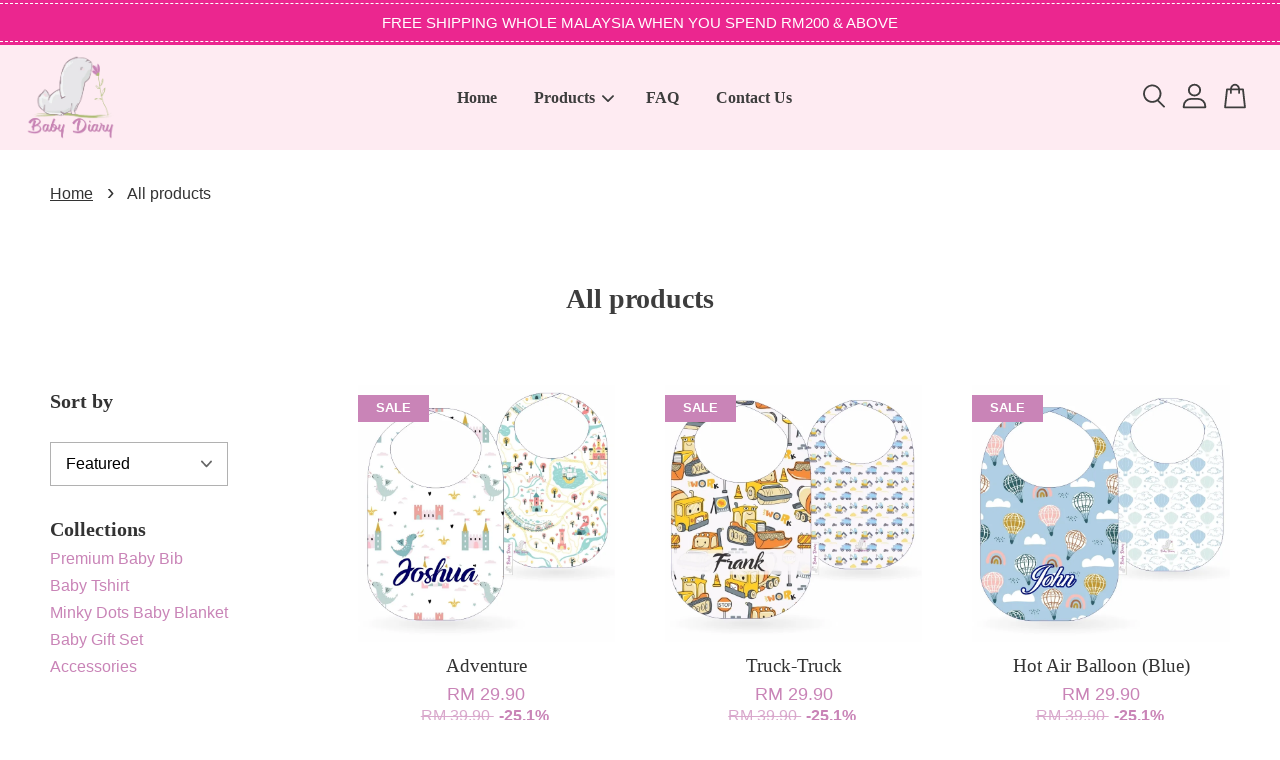

--- FILE ---
content_type: text/html; charset=UTF-8
request_url: https://www.babydiary.my/collections/all?limit=24&page=9&sort=featured
body_size: 71582
content:
<!doctype html>
<!--[if lt IE 7]><html class="no-js lt-ie9 lt-ie8 lt-ie7" lang="en"> <![endif]-->
<!--[if IE 7]><html class="no-js lt-ie9 lt-ie8" lang="en"> <![endif]-->
<!--[if IE 8]><html class="no-js lt-ie9" lang="en"> <![endif]-->
<!--[if IE 9 ]><html class="ie9 no-js"> <![endif]-->
<!--[if (gt IE 9)|!(IE)]><!--> <html class="no-js"> <!--<![endif]-->
<head>

  <!-- Basic page needs ================================================== -->
  <meta charset="utf-8">
  <meta http-equiv="X-UA-Compatible" content="IE=edge,chrome=1">

  
  <link rel="icon" href="https://cdn.store-assets.com/s/715993/f/6510402.jpeg" />
  

  <!-- Title and description ================================================== -->
  <title>
  All products &ndash; Baby Diary
  </title>

  

  <!-- Social meta ================================================== -->
  

  <meta property="og:type" content="website">
  <meta property="og:title" content="All products">
  <meta property="og:url" content="https://www.babydiary.my/collections/all">
  
  <meta property="og:image" content="https://cdn.store-assets.com/s/715993/f/6514747.png">
  <meta property="og:image:secure_url" content="https://cdn.store-assets.com/s/715993/f/6514747.png">
  


<meta property="og:description" content="Baby Diary is a local seller providing a premium personalized baby gift with an affordable good offer in Malaysia. We hope that every baby could enjoy a high-quality baby product and smile happily by using our products.">
<meta property="og:site_name" content="Baby Diary">



  <meta name="twitter:card" content="summary">







  <!-- Helpers ================================================== -->
  <link rel="canonical" href="https://www.babydiary.my/collections/all">
  <meta name="viewport" content="width=device-width, initial-scale=1.0, minimum-scale=1.0, maximum-scale=3.0">
  <meta name="theme-color" content="">

  <!-- CSS ================================================== -->
  <link href="https://store-themes.easystore.co/715993/themes/3809/assets/timber.css?t=1765303252" rel="stylesheet" type="text/css" media="screen" />
  <link href="https://store-themes.easystore.co/715993/themes/3809/assets/theme.css?t=1765303252" rel="stylesheet" type="text/css" media="screen" />

  



<link href="https://fonts.googleapis.com/css?family=Karla:400,700&display=swap" rel="stylesheet">


  <script src="//ajax.googleapis.com/ajax/libs/jquery/1.11.0/jquery.min.js" type="text/javascript" ></script>
  <!-- Header hook for plugins ================================================== -->
  
<!-- ScriptTags -->
<script>window.__st={'p': 'collection', 'cid': ''};</script><script src='/assets/events.js'></script><script>(function(){function asyncLoad(){var urls=['/assets/traffic.js?v=1','https://apps.easystore.co/facebook-login/script.js?shop=babydiary.easy.co'];for(var i=0;i<urls.length;i++){var s=document.createElement('script');s.type='text/javascript';s.async=true;s.src=urls[i];var x=document.getElementsByTagName('script')[0];x.parentNode.insertBefore(s, x);}}window.attachEvent ? window.attachEvent('onload', asyncLoad) : window.addEventListener('load', asyncLoad, false);})();</script>
<!-- /ScriptTags -->


  
<!--[if lt IE 9]>
<script src="//cdnjs.cloudflare.com/ajax/libs/html5shiv/3.7.2/html5shiv.min.js" type="text/javascript" ></script>
<script src="https://store-themes.easystore.co/715993/themes/3809/assets/respond.min.js?t=1765303252" type="text/javascript" ></script>
<link href="https://store-themes.easystore.co/715993/themes/3809/assets/respond-proxy.html" id="respond-proxy" rel="respond-proxy" />
<link href="//www.babydiary.my/search?q=419afd238599d2ab250531db75cf377d" id="respond-redirect" rel="respond-redirect" />
<script src="//www.babydiary.my/search?q=419afd238599d2ab250531db75cf377d" type="text/javascript"></script>
<![endif]-->



  <script src="https://store-themes.easystore.co/715993/themes/3809/assets/modernizr.min.js?t=1765303252" type="text/javascript" ></script>

  
  
  <script>
  (function(i,s,o,g,r,a,m){i['GoogleAnalyticsObject']=r;i[r]=i[r]||function(){
  (i[r].q=i[r].q||[]).push(arguments)},i[r].l=1*new Date();a=s.createElement(o),
  m=s.getElementsByTagName(o)[0];a.async=1;a.src=g;m.parentNode.insertBefore(a,m)
  })(window,document,'script','https://www.google-analytics.com/analytics.js','ga');

  ga('create', '', 'auto','myTracker');
  ga('myTracker.send', 'pageview');

  </script>
  
<!-- Snippet:global/head: Product Property 進階規格選項 -->

                <script src="https://apps.easystore.co/assets/js/product-property/properties.js?v2.03"></script>
                <link type="text/css" rel="stylesheet" href="https://apps.easystore.co/assets/css/product-property/main.css?v2.03">
              
<!-- /Snippet -->

</head>

<body id="all-products" class="template-collection  " >

  <ul id="MobileNav" class="mobile-nav">
  
  <li class="mobile-nav_icon-x">
    
      




  	
  	<span class="MobileNavTrigger icon icon-x"></span>
  </li>
  
  <li class="mobile-nav__link header-bar__search-wrapper">
    
    <div class="header-bar__module header-bar__search mobile-nav_search">
      
  <form action="/search" method="get" class="header-bar__search-form clearfix" role="search">
    
    <button type="submit" class="btn icon-fallback-text header-bar__search-submit">
      <span class="icon icon-search" aria-hidden="true"></span>
      <span class="fallback-text">Search</span>
    </button>
    <input type="search" name="q" value="" aria-label="Search" class="header-bar__search-input" placeholder="Search" autocomplete="off">
    <div class="dropdown" id="searchDropdown"></div>
    <input type="hidden" name="search_history" id="search_history">
  </form>




<script>
  var _search_history_listings = ""
  if(_search_history_listings != "") localStorage.setItem('searchHistory', JSON.stringify(_search_history_listings));

  function clearAll() {
    localStorage.removeItem('searchHistory');
  
    var customer = "";
    if(customer) {
      // Your logic to clear all data or call an endpoint
      fetch('/account/search_histories', {
          method: 'DELETE',
          headers: {
            "Content-Type": "application/json",
            "X-Requested-With": "XMLHttpRequest"
          },
          body: JSON.stringify({
            _token: "B9qbRrIqXHQReYZIbozkk7muYfqtFfjsR0fFn0dH"
          }),
      })
      .then(response => response.json())
    }
  }
  // End - store view history in local storage
  
  // search history dropdown  
  var searchInputs = document.querySelectorAll('input[type=search]');
  
  if(searchInputs.length > 0) {
    
    searchInputs.forEach((searchInput)=>{
    
      searchInput.addEventListener('focus', function() {
        var searchDropdown = searchInput.closest('form').querySelector('#searchDropdown');
        searchDropdown.innerHTML = ''; // Clear existing items
  
        // retrieve data from local storage
        var searchHistoryData = JSON.parse(localStorage.getItem('searchHistory')) || [];
  
        // Convert JSON to string
        var search_history_json = JSON.stringify(searchHistoryData);
  
        // Set the value of the hidden input
        searchInput.closest('form').querySelector("#search_history").value = search_history_json;
  
        // create dropdown items
        var clearAllItem = document.createElement('div');
        clearAllItem.className = 'dropdown-item clear-all';
        clearAllItem.textContent = 'Clear';
        clearAllItem.addEventListener('click', function() {
            clearAll();
            searchDropdown.style.display = 'none';
            searchInput.classList.remove('is-focus');
        });
        searchDropdown.appendChild(clearAllItem);
  
        // create dropdown items
        searchHistoryData.forEach(function(item) {
          var dropdownItem = document.createElement('div');
          dropdownItem.className = 'dropdown-item';
          dropdownItem.textContent = item.term;
          dropdownItem.addEventListener('click', function() {
            searchInput.value = item.term;
            searchDropdown.style.display = 'none';
          });
          searchDropdown.appendChild(dropdownItem);
        });
  
        if(searchHistoryData.length > 0){
          // display the dropdown
          searchInput.classList.add('is-focus');
          document.body.classList.add('search-input-focus');
          searchDropdown.style.display = 'block';
        }
      });
  
      searchInput.addEventListener("focusout", (event) => {
        var searchDropdown = searchInput.closest('form').querySelector('#searchDropdown');
        searchInput.classList.remove('is-focus');
        searchDropdown.classList.add('transparent');
        setTimeout(()=>{
          searchDropdown.style.display = 'none';
          searchDropdown.classList.remove('transparent');
          document.body.classList.remove('search-input-focus');
        }, 400);
      });
    })
  }
  // End - search history dropdown
</script>
    </div>
    
  </li>
  
  
  
  <li class="mobile-nav__link" aria-haspopup="true">
    
    <a href="/" >
      Home
    </a>
    
  </li>
  
  
  <li class="mobile-nav__link" aria-haspopup="true">
    
    
    <a href="/collections/all" class="mobile-nav__parent-link">
      Products
    </a>
    <span class="mobile-nav__sublist-trigger">
      <span class="icon-fallback-text mobile-nav__sublist-expand">
  <span class="icon icon-plus" aria-hidden="true"></span>
  <span class="fallback-text">+</span>
</span>
<span class="icon-fallback-text mobile-nav__sublist-contract">
  <span class="icon icon-minus" aria-hidden="true"></span>
  <span class="fallback-text">-</span>
</span>

    </span>
    <ul class="mobile-nav__sublist">
      
      
      <li class="mobile-nav__sublist-link" aria-haspopup="true">
        
        <a href="/collections/premium-baby-bib" >
          Premium Baby Bib
        </a>
        
      </li>
      
      
      <li class="mobile-nav__sublist-link" aria-haspopup="true">
        
        <a href="/collections/baby-tshirt" >
          Baby Tshirt
        </a>
        
      </li>
      
      
      <li class="mobile-nav__sublist-link" aria-haspopup="true">
        
        <a href="/collections/minky-dots-baby-blanket" >
          Minky Dots Baby Blanket
        </a>
        
      </li>
      
      
      <li class="mobile-nav__sublist-link" aria-haspopup="true">
        
        <a href="/collections/baby-gift-set" >
          Baby Gift Set
        </a>
        
      </li>
      
      
      <li class="mobile-nav__sublist-link" aria-haspopup="true">
        
        <a href="/collections/accessories" >
          Accessories
        </a>
        
      </li>
      
    </ul>
    
  </li>
  
  
  <li class="mobile-nav__link" aria-haspopup="true">
    
    <a href="/pages/faq" >
      FAQ
    </a>
    
  </li>
  
  
  <li class="mobile-nav__link" aria-haspopup="true">
    
    <a href="/a/contact-form" >
      Contact Us
    </a>
    
  </li>
  

  

  
  
  
  <li class="mobile-nav__link">
    <a href="/account/login">Log in</a>
  </li>
  
  <li class="mobile-nav__link">
    <a href="/account/register">Create account</a>
  </li>
  
  
  
  
</ul>
<div id="MobileNavOutside" class="mobile-nav-outside"></div>


<div id="PageContainer" class="page-container">
  
<!-- Snippet:global/body_start: Announcement Bar -->
<style type="text/css">
body{
	background-position: top 45px center;
}
div#announcementBarTop{
	height: 45px;
}

div#announcementBar{
	position:fixed;top:0px;left:0px;
	width:100%;
	padding:0px;
	margin:0px;
	z-index:2000;
	background:transparent;
	border:0px;
	boxShadow:none;
	display:block;
	opacity:1;
	font-family: Helvetica, Arial, sans-serif;	font-size:15px;
}

div#announcementBar>div{
	width:100%;
	padding:3px 0px;
	margin:0px;
    position: relative;
}

div#announcementBar>div>div{
	margin:0px;
	padding:6px 10px;
	border-top:1px dashed transparent;
	border-bottom:1px dashed transparent;
}

div#announcementBar>div *{
	padding:0px;
	margin:0px;
	width:auto;
	background:transparent;
	color:inherit;	opacity:1;
	vertical-align:middle;
	position:static;
	border:0px;
	border-radius:0px;
	box-shadow:none;
}

div#announcementBar img{
	cursor:pointer;
	float:right;
}

div#announcementBar span{
    text-align:center;
    display: -webkit-flex;
    display: -moz-flex;
    display: -ms-flex;
    display: -o-flex;
    display: flex;
    align-items: center;
    flex-wrap: wrap;
    justify-content: center;
}

div#announcementBar a{
    padding:4px 8px;
    vertical-align:baseline;
    border-radius: 5px;
    margin-left: 10px;
    opacity: 1;
    line-height: 1.1;
    text-decoration: none;
    display: inline-block;
    font-weight: 500;
}

div#announcementBar a:hover{
    opacity: 0.8;
}

div#announcementBar #announcementBar_countdown:empty{
    display: none;
}
div#announcementBar .announcementBar_timer.style_1,
div#announcementBar .announcementBar_timer.style_2{
    display: -webkit-inline-flex;
    display: -moz-inline-flex;
    display: -ms-inline-flex;
    display: -o-inline-flex;
    display: inline-flex;
    align-items: center;
    vertical-align: middle;
    padding: 5px 8px;
    margin: 3px 0px 3px 10px;
    border-radius: 8px;
    font-weight: bold;
}
div#announcementBar .announcementBar_timer.style_1 > div,
div#announcementBar .announcementBar_timer.style_2 > div{
    margin: 0 5px;
    line-height: 1.2;
    font-size: 115%;
}
div#announcementBar .announcementBar_timer.style_1 small,
div#announcementBar .announcementBar_timer.style_2 small{
    display: block;
    font-size: 55%;
    line-height: 1.4;
}
div#announcementBar .announcementBar_timer.style_2{
    flex-direction: row;
}
div#announcementBar .announcementBar_timer.style_2 > div{
    position: relative;
    width: 31px;
    font-size: 18px;
}
div#announcementBar .announcementBar_timer.style_2 > div:not(:last-child):after{
    position: absolute;
    content: ':';
    top: 0;
    right: 0;
    margin-right: -7px;
}
div#announcementBar .announcementBar_timer.style_3{
    display: -webkit-inline-flex;
    display: -moz-inline-flex;
    display: -ms-inline-flex;
    display: -o-inline-flex;
    display: inline-flex;
    align-items: center;
    vertical-align: middle;
    border-radius: 5px;
    padding: 5px 5px;
    margin-left: 10px;
    font-weight: bold;
}
div#announcementBar .announcementBar_timer.style_3 > div{
    margin: 0 3px;
    line-height: 1.1;
}
div#announcementBar .announcementBar_timer.style_3 small{
    font-weight: bold;
    line-height: 1.1;
    font-size: 65%;
}


div#announcementBar .announcement-close {
    position: relative;
    float: right;
    width: 24px;
    height: 24px;
    opacity: 1;
    background: #000;
    border-radius: 50%;
    cursor: pointer;
}
div#announcementBar .announcement-close:hover {
    opacity: 0.6;
}
div#announcementBar .announcement-close:before,div#announcementBar .announcement-close:after {
    position: absolute;
    left: 11px;
    top: 5px;
    content: ' ';
    height: 14px;
    width: 2px;
    background-color: #fff;
    border-radius: 3px;
}
div#announcementBar .announcement-close:before {
    transform: rotate(45deg);
}
div#announcementBar .announcement-close:after {
    transform: rotate(-45deg);
}
</style>

<div id="announcementBarTop"></div>
<div id="announcementBar">
	<div style="color: rgb(255, 255, 255); background: rgb(235, 38, 143);">
		<div style="border-color: rgb(255, 255, 255);">
			
			<span>
        FREE SHIPPING WHOLE MALAYSIA WHEN YOU SPEND RM200 & ABOVE
        
        
			</span>
		</div>
	</div>
</div>


<script>

  var countdown_interval = setInterval(function(){
    var startDate = new Date();
    var endDateStr = "2021-04-21 00:00";
    var endDate = new Date(endDateStr.replace(/-/g, "/"));
    var seconds = (endDate.getTime() - startDate.getTime()) / 1000;

    var days = parseInt(seconds / 86400);
    var hours = parseInt((seconds % 86400) / 3600);
    var mins = parseInt((seconds % 86400 % 3600) / 60);
    var secs = parseInt((seconds % 86400 % 3600) % 60);

    var announcementBar_countdown = document.getElementById("announcementBar_countdown");
    if(announcementBar_countdown){
        announcementBar_countdown.innerHTML = "<div>"+days + " <small>Days</small> </div><div>" + hours + " <small>Hours</small></div><div> " + mins + " <small>Mins</small> </div><div>" + secs + " <small>Secs</small></div>";
        $('#announcementBarTop').css('height', $('#announcementBar').height());
        if(seconds <= 0){
            $("#announcementBarTop,#announcementBar").remove()
        }
    }else{
        clearInterval(countdown_interval);
    }
  }, 1000);

(function(){

	var loadScript = function(url, callback){
		var script = document.createElement("script");
		script.type = "text/javascript";
		// If the browser is Internet Explorer.
		if (script.readyState){
			script.onreadystatechange = function(){
				if (script.readyState == "loaded" || script.readyState == "complete"){
					script.onreadystatechange = null;
					callback();
				}
			};
		// For any other browser.
		} else {
			script.onload = function(){
				callback();
			};
		}
		script.src = url;
		document.getElementsByTagName("head")[0].appendChild(script);
	};

	var announcementBarAppJS = function($){

		$('#announcementBarTop').css('height', $('#announcementBar').height());

		$('#announcementBar #announcement_close').on('click', function(){
			$('#announcementBar, #announcementBarTop').animate({
            	marginTop	: '-='+$('#announcementBar').height()+'px'
            }, 200, 'linear');
    });


	}

	if(typeof jQuery === 'undefined') {
		loadScript('//ajax.googleapis.com/ajax/libs/jquery/1.11.2/jquery.min.js', function(){
			jQuery = jQuery.noConflict(true);
			announcementBarAppJS(jQuery);
		});
	}else{
		announcementBarAppJS(jQuery);
	}

})();
</script>
<!-- /Snippet -->

<!-- Snippet:global/body_start: Console Extension -->
<div id='es_console' style='display: none;'>715993</div>
<!-- /Snippet -->

  
    <style>
  .search-modal__form{
    position: relative;
  }
  
  .dropdown-wrapper {
    position: relative;
  }
  
  .dropdown-wrapper:hover .dropdown {
    display: block;
  }
  
  .header-icon-nav .dropdown {
    left: -80px;
  }
  
  .dropdown {
    display: none;
    position: absolute;
    top: 100%;
    left: 0px;
    width: 100%;
    padding: 8px;
    background-color: #fff;
    z-index: 1000;
    border-radius: 5px;
    border: 1px solid rgba(var(--color-foreground), 1);
    border-top: none;
    overflow-x: hidden;
    overflow-y: auto;
    max-height: 350px;
    min-width: 150px;
    box-shadow: 0 0 5px rgba(0,0,0,0.1);
  }
    
  .dropdown a{
    text-decoration: none;
    color: #000 !important;
  }
  
  .dropdown-item {
    padding: 0.4rem 2rem;
    cursor: pointer;
    line-height: 1.4;
    overflow: hidden;
    text-overflow: ellipsis;
    white-space: nowrap;
  }
  
  .dropdown-item:hover{
    background-color: #f3f3f3;
  }
  
  .search__input.is-focus{
    border-radius: 15px;
    border-bottom-left-radius: 0;
    border-bottom-right-radius: 0;
    border: 1px solid rgba(var(--color-foreground), 1);
    border-bottom: none;
    box-shadow: none;
  }
  
  .clear-all {
    text-align: right;
    padding: 0 2rem 0.2rem;
    line-height: 1;
    font-size: 70%;
    margin-bottom: -2px;
  }
  
  .clear-all:hover{
    background-color: #fff;
  }
  
  .referral-notification {
    position: absolute;
    top: 100%;
    right: -12px;
    background: white;
    border: 1px solid #e0e0e0;
    border-radius: 8px;
    box-shadow: 0 4px 12px rgba(0, 0, 0, 0.15);
    width: 280px;
    z-index: 1000;
    padding: 16px;
    margin-top: 8px;
    font-size: 14px;
    line-height: 1.4;
  }
  
  .referral-notification::before {
    content: '';
    position: absolute;
    top: -8px;
    right: 20px;
    width: 0;
    height: 0;
    border-left: 8px solid transparent;
    border-right: 8px solid transparent;
    border-bottom: 8px solid white;
  }
  
  .referral-notification::after {
    content: '';
    position: absolute;
    top: -9px;
    right: 20px;
    width: 0;
    height: 0;
    border-left: 8px solid transparent;
    border-right: 8px solid transparent;
    border-bottom: 8px solid #e0e0e0;
  }
  
  .referral-notification h4 {
    margin: 0 0 8px 0;
    color: #2196F3;
    font-size: 16px;
    font-weight: 600;
  }
  
  .referral-notification p {
    margin: 0 0 12px 0;
    color: #666;
  }
  
  .referral-notification .referral-code {
    background: #f5f5f5;
    padding: 8px;
    border-radius: 4px;
    font-family: monospace;
    font-size: 13px;
    text-align: center;
    margin: 8px 0;
    border: 1px solid #ddd;
  }
  
  .referral-notification .close-btn {
    position: absolute;
    top: 8px;
    right: 8px;
    background: none;
    border: none;
    font-size: 18px;
    color: #999;
    cursor: pointer;
    padding: 0;
    width: 20px;
    height: 20px;
    line-height: 1;
  }
  
  .referral-notification .close-btn:hover {
    color: #333;
  }
  
  .referral-notification .action-btn {
    background: #2196F3;
    color: white;
    border: none;
    padding: 8px 16px;
    border-radius: 4px;
    cursor: pointer;
    font-size: 12px;
    margin-right: 8px;
    margin-top: 8px;
  }
  
  .referral-notification .action-btn:hover {
    background: #1976D2;
  }
  
  .referral-notification .dismiss-btn {
    background: transparent;
    color: #666;
    border: 1px solid #ddd;
    padding: 8px 16px;
    border-radius: 4px;
    cursor: pointer;
    font-size: 12px;
    margin-top: 8px;
  }
  
  .referral-notification .dismiss-btn:hover {
    background: #f5f5f5;
  }
  .referral-modal__dialog {
    transform: translate(-50%, 0);
    transition: transform var(--duration-default) ease, visibility 0s;
    z-index: 10000;
    position: fixed;
    top: 20vh;
    left: 50%;
    width: 100%;
    max-width: 350px;
    box-shadow: 0 4px 12px rgba(0, 0, 0, 0.15);
    border-radius: 12px;
    background-color: #fff;
    color: #000;
    padding: 20px;
    text-align: center;
  }
  .modal-overlay.referral-modal-overlay {
    position: fixed;
    top: 0;
    left: 0;
    width: 100%;
    height: 100%;
    background-color: rgba(0, 0, 0, 0.7);
    z-index: 2001;
    display: block;
    opacity: 1;
    transition: opacity var(--duration-default) ease, visibility 0s;
  }
</style>

<header id="es_header_bar" class="header-bar  sticky-topbar">
  <div class="header-bg-wrapper">
    <div class="header-wrapper wrapper">
      

      <div class="logo-header" role="banner">

              
                    <div class="h1 site-header__logo" itemscope itemtype="http://schema.org/Organization">
              
                    
                        
                      	
                          <a href="/" class="logo-wrapper" itemprop="url">
                            <img src="https://cdn.store-assets.com/s/715993/f/6514747.png" alt="Baby Diary" itemprop="logo">
                          </a>
                        

                    
              
                </div>
              

      </div>

      <div class="header-nav-bar medium-down--hide">
          
<ul class="site-nav large--text-center" id="AccessibleNav">
  
    
    
      <li >
        <a href="/"  class="site-nav__link">Home</a>
      </li>
    
  
    
    
      
      <li class="site-nav--has-dropdown" aria-haspopup="true">
        <a href="/collections/all"  class="site-nav__link">
          Products
          <span class="arrow-icon">
            <svg id="Layer_1" data-name="Layer 1" xmlns="http://www.w3.org/2000/svg" viewBox="0 0 100 100"><title>arrow down</title><path d="M50,78.18A7.35,7.35,0,0,1,44.82,76L3.15,34.36A7.35,7.35,0,1,1,13.55,24L50,60.44,86.45,24a7.35,7.35,0,1,1,10.4,10.4L55.21,76A7.32,7.32,0,0,1,50,78.18Z"/></svg>
          </span>
        </a>
        <ul class="site-nav__dropdown">
          
            
            
              <li >
                <a href="/collections/premium-baby-bib"  class="site-nav__link">Premium Baby Bib</a>
              </li>
            
          
            
            
              <li >
                <a href="/collections/baby-tshirt"  class="site-nav__link">Baby Tshirt</a>
              </li>
            
          
            
            
              <li >
                <a href="/collections/minky-dots-baby-blanket"  class="site-nav__link">Minky Dots Baby Blanket</a>
              </li>
            
          
            
            
              <li >
                <a href="/collections/baby-gift-set"  class="site-nav__link">Baby Gift Set</a>
              </li>
            
          
            
            
              <li >
                <a href="/collections/accessories"  class="site-nav__link">Accessories</a>
              </li>
            
          
        </ul>
      </li>
    
  
    
    
      <li >
        <a href="/pages/faq"  class="site-nav__link">FAQ</a>
      </li>
    
  
    
    
      <li >
        <a href="/a/contact-form"  class="site-nav__link">Contact Us</a>
      </li>
    
  
  
  
      
        
          
        
          
        
      
  
  
  
</ul>

      </div>

      <div class="desktop-header-nav medium-down--hide">


        <div class="header-subnav">
          






          <div class="header-icon-nav">

                

                


                
                  
                    <div class="header-bar__module">
                      
  <a class="popup-with-form" href="#search-form">
    



	<svg class="icon-search svg-icon" id="Layer_1" data-name="Layer 1" xmlns="http://www.w3.org/2000/svg" viewBox="0 0 100 100"><title>icon-search</title><path d="M68.5,65.87a35.27,35.27,0,1,0-5.4,4.5l23.11,23.1a3.5,3.5,0,1,0,5-4.94ZM14.82,41A28.47,28.47,0,1,1,43.28,69.43,28.5,28.5,0,0,1,14.82,41Z"/></svg>    

  

  </a>



<!-- form itself -->
<div id="search-form" class="white-popup-block mfp-hide popup-search">
  <div class="popup-search-content">
    <form action="/search" method="get" class="input-group search-bar" role="search">
      
      <span class="input-group-btn">
        <button type="submit" class="btn">
        	



	<svg class="icon-search svg-icon" id="Layer_1" data-name="Layer 1" xmlns="http://www.w3.org/2000/svg" viewBox="0 0 100 100"><title>icon-search</title><path d="M68.5,65.87a35.27,35.27,0,1,0-5.4,4.5l23.11,23.1a3.5,3.5,0,1,0,5-4.94ZM14.82,41A28.47,28.47,0,1,1,43.28,69.43,28.5,28.5,0,0,1,14.82,41Z"/></svg>    

  

        </button>
      </span>
      <input type="search" name="q" value="" placeholder="Search" class="input-group-field" aria-label="Search" placeholder="Search" autocomplete="off">
      <div class="dropdown" id="searchDropdown"></div>
      <input type="hidden" name="search_history" id="search_history">
    </form>
  </div>
</div>

<script src="https://store-themes.easystore.co/715993/themes/3809/assets/magnific-popup.min.js?t=1765303252" type="text/javascript" ></script>
<script>
$(document).ready(function() {
	$('.popup-with-form').magnificPopup({
		type: 'inline',
		preloader: false,
		focus: '#name',
      	mainClass: 'popup-search-bg-wrapper',

		// When elemened is focused, some mobile browsers in some cases zoom in
		// It looks not nice, so we disable it:
		callbacks: {
			beforeOpen: function() {
				if($(window).width() < 700) {
					this.st.focus = false;
				} else {
					this.st.focus = '#name';
				}
			}
		}
	});
});
</script>


<script>
  var _search_history_listings = ""
  if(_search_history_listings != "") localStorage.setItem('searchHistory', JSON.stringify(_search_history_listings));

  function clearAll() {
    localStorage.removeItem('searchHistory');
  
    var customer = "";
    if(customer) {
      // Your logic to clear all data or call an endpoint
      fetch('/account/search_histories', {
          method: 'DELETE',
          headers: {
            "Content-Type": "application/json",
            "X-Requested-With": "XMLHttpRequest"
          },
          body: JSON.stringify({
            _token: "B9qbRrIqXHQReYZIbozkk7muYfqtFfjsR0fFn0dH"
          }),
      })
      .then(response => response.json())
    }
  }
  // End - store view history in local storage
  
  // search history dropdown  
  var searchInputs = document.querySelectorAll('input[type=search]');
  
  if(searchInputs.length > 0) {
    
    searchInputs.forEach((searchInput)=>{
    
      searchInput.addEventListener('focus', function() {
        var searchDropdown = searchInput.closest('form').querySelector('#searchDropdown');
        searchDropdown.innerHTML = ''; // Clear existing items
  
        // retrieve data from local storage
        var searchHistoryData = JSON.parse(localStorage.getItem('searchHistory')) || [];
  
        // Convert JSON to string
        var search_history_json = JSON.stringify(searchHistoryData);
  
        // Set the value of the hidden input
        searchInput.closest('form').querySelector("#search_history").value = search_history_json;
  
        // create dropdown items
        var clearAllItem = document.createElement('div');
        clearAllItem.className = 'dropdown-item clear-all';
        clearAllItem.textContent = 'Clear';
        clearAllItem.addEventListener('click', function() {
            clearAll();
            searchDropdown.style.display = 'none';
            searchInput.classList.remove('is-focus');
        });
        searchDropdown.appendChild(clearAllItem);
  
        // create dropdown items
        searchHistoryData.forEach(function(item) {
          var dropdownItem = document.createElement('div');
          dropdownItem.className = 'dropdown-item';
          dropdownItem.textContent = item.term;
          dropdownItem.addEventListener('click', function() {
            searchInput.value = item.term;
            searchDropdown.style.display = 'none';
          });
          searchDropdown.appendChild(dropdownItem);
        });
  
        if(searchHistoryData.length > 0){
          // display the dropdown
          searchInput.classList.add('is-focus');
          document.body.classList.add('search-input-focus');
          searchDropdown.style.display = 'block';
        }
      });
  
      searchInput.addEventListener("focusout", (event) => {
        var searchDropdown = searchInput.closest('form').querySelector('#searchDropdown');
        searchInput.classList.remove('is-focus');
        searchDropdown.classList.add('transparent');
        setTimeout(()=>{
          searchDropdown.style.display = 'none';
          searchDropdown.classList.remove('transparent');
          document.body.classList.remove('search-input-focus');
        }, 400);
      });
    })
  }
  // End - search history dropdown
</script>
                    </div>
                  
                




                
                  <div class="header-bar__module dropdown-wrapper" style="position: relative;">
                    
                      <a href="/account/login">



    <svg class="svg-icon" id="Layer_1" data-name="Layer 1" xmlns="http://www.w3.org/2000/svg" viewBox="0 0 100 100"><title>icon-profile</title><path d="M50,51.8A24.4,24.4,0,1,0,25.6,27.4,24.43,24.43,0,0,0,50,51.8ZM50,10A17.4,17.4,0,1,1,32.6,27.4,17.43,17.43,0,0,1,50,10Z"/><path d="M62.66,57.66H37.34a30.54,30.54,0,0,0-30.5,30.5V93.5a3.5,3.5,0,0,0,3.5,3.5H89.66a3.5,3.5,0,0,0,3.5-3.5V88.16A30.54,30.54,0,0,0,62.66,57.66ZM86.16,90H13.84V88.16a23.53,23.53,0,0,1,23.5-23.5H62.66a23.53,23.53,0,0,1,23.5,23.5Z"/></svg>

  
</a>

                      <!-- Referral Notification Popup for Desktop -->
                      <div id="referralNotification" class="referral-notification" style="display: none;">
                        <button class="close-btn" onclick="dismissReferralNotification()">&times;</button>
                        <div style="text-align: center; margin-bottom: 16px;">
                          <div style="width: 100px; height: 100px; margin: 0 auto;">
                            <img src="https://resources.easystore.co/storefront/icons/channels/vector_referral_program.svg">
                          </div>
                        </div>
                        <p id="referralSignupMessage" style="text-align: center; font-size: 14px; color: #666; margin: 0 0 20px 0;">
                          Your friend gifted you   credit! Sign up now to redeem.
                        </p>
                        <div style="text-align: center;">
                          <button class="btn" onclick="goToSignupPage()" style="width: 100%; color: #fff;">
                            Sign Up
                          </button>
                        </div>
                      </div>
                    
                  </div>
                

                <div class="header-bar__module cart-page-link-wrapper">
                  <span class="header-bar__sep" aria-hidden="true"></span>
                  <a class="CartDrawerTrigger cart-page-link">
                    



	<svg class="svg-icon" id="Layer_1" data-name="Layer 1" xmlns="http://www.w3.org/2000/svg" viewBox="0 0 100 100"><title>icon-bag</title><path d="M91.78,93.11,84.17,24.44a3.5,3.5,0,0,0-3.48-3.11H69.06C67.53,10.94,59.57,3,50,3S32.47,10.94,30.94,21.33H19.31a3.5,3.5,0,0,0-3.48,3.11L8.22,93.11A3.49,3.49,0,0,0,11.69,97H88.31a3.49,3.49,0,0,0,3.47-3.89ZM50,10c5.76,0,10.6,4.83,12,11.33H38.05C39.4,14.83,44.24,10,50,10ZM15.6,90l6.84-61.67h8.23v9.84a3.5,3.5,0,0,0,7,0V28.33H62.33v9.84a3.5,3.5,0,0,0,7,0V28.33h8.23L84.4,90Z"/></svg>	

  

                    <span class="cart-count header-bar__cart-count hidden-count">0</span>
                  </a>
                </div>


                
                  
                


          </div>
        </div>



      </div>
      
	  <div class="mobile-header-icons large--hide">
        
        <div class="large--hide">
          
              
                
                  
                        <a href="/account/login">



    <svg class="svg-icon" id="Layer_1" data-name="Layer 1" xmlns="http://www.w3.org/2000/svg" viewBox="0 0 100 100"><title>icon-profile</title><path d="M50,51.8A24.4,24.4,0,1,0,25.6,27.4,24.43,24.43,0,0,0,50,51.8ZM50,10A17.4,17.4,0,1,1,32.6,27.4,17.43,17.43,0,0,1,50,10Z"/><path d="M62.66,57.66H37.34a30.54,30.54,0,0,0-30.5,30.5V93.5a3.5,3.5,0,0,0,3.5,3.5H89.66a3.5,3.5,0,0,0,3.5-3.5V88.16A30.54,30.54,0,0,0,62.66,57.66ZM86.16,90H13.84V88.16a23.53,23.53,0,0,1,23.5-23.5H62.66a23.53,23.53,0,0,1,23.5,23.5Z"/></svg>

  
</a>
                  
                
                  
                
              
          
        </div>


        <!--  Mobile cart  -->
        <div class="large--hide">
          <a class="CartDrawerTrigger cart-page-link mobile-cart-page-link">
            



	<svg class="svg-icon" id="Layer_1" data-name="Layer 1" xmlns="http://www.w3.org/2000/svg" viewBox="0 0 100 100"><title>icon-bag</title><path d="M91.78,93.11,84.17,24.44a3.5,3.5,0,0,0-3.48-3.11H69.06C67.53,10.94,59.57,3,50,3S32.47,10.94,30.94,21.33H19.31a3.5,3.5,0,0,0-3.48,3.11L8.22,93.11A3.49,3.49,0,0,0,11.69,97H88.31a3.49,3.49,0,0,0,3.47-3.89ZM50,10c5.76,0,10.6,4.83,12,11.33H38.05C39.4,14.83,44.24,10,50,10ZM15.6,90l6.84-61.67h8.23v9.84a3.5,3.5,0,0,0,7,0V28.33H62.33v9.84a3.5,3.5,0,0,0,7,0V28.33h8.23L84.4,90Z"/></svg>	

  

            <span class="cart-count hidden-count">0</span>
          </a>
        </div>

        <!--  Mobile hamburger  -->
        <div class="large--hide">
          <a class="mobile-nav-trigger MobileNavTrigger">
            



    <svg class="svg-icon" id="Layer_1" data-name="Layer 1" xmlns="http://www.w3.org/2000/svg" viewBox="0 0 100 100"><title>icon-nav-menu</title><path d="M6.7,26.34H93a3.5,3.5,0,0,0,0-7H6.7a3.5,3.5,0,0,0,0,7Z"/><path d="M93.3,46.5H7a3.5,3.5,0,0,0,0,7H93.3a3.5,3.5,0,1,0,0-7Z"/><path d="M93.3,73.66H7a3.5,3.5,0,1,0,0,7H93.3a3.5,3.5,0,0,0,0-7Z"/></svg>

  

          </a>
        </div>
      
        
          
          <!-- Referral Notification Modal for Mobile -->
          <details-modal class="referral-modal" id="referralMobileModal">
            <details>
              <summary class="referral-modal__toggle" aria-haspopup="dialog" aria-label="Open referral modal" style="display: none;">
              </summary>
              <div class="modal-overlay referral-modal-overlay"></div>
              <div class="referral-modal__dialog" role="dialog" aria-modal="true" aria-label="Referral notification">
                <div class="referral-modal__content">
                  <button type="button" class="modal__close-button" aria-label="Close" onclick="closeMobileReferralModal()" style="position: absolute; top: 16px; right: 16px; background: none; border: none; font-size: 24px; cursor: pointer;">
                    &times;
                  </button>

                  <div style="margin-bottom: 24px;">
                    <div style="width: 120px; height: 120px; margin: 0 auto 20px;">
                      <img src="https://resources.easystore.co/storefront/icons/channels/vector_referral_program.svg" style="width: 100%; height: 100%;">
                    </div>
                  </div>

                  <p id="referralSignupMessageMobile" style="font-size: 16px; color: #333; margin: 0 0 30px 0; line-height: 1.5;">
                    Your friend gifted you   credit! Sign up now to redeem.
                  </p>

                  <button type="button" class="btn" onclick="goToSignupPageFromMobile()" style="width: 100%; color: #fff;">
                    Sign Up
                  </button>
                </div>
              </div>
            </details>
          </details-modal>
          
        
        
      </div>
		
    </div>
  </div>
</header>






    
    <main class="wrapper main-content" role="main">
      <div class="grid">
          <div class="grid__item">
            
  
            




 <!-- paginate collection.products by total_products %} -->

<div class="section-header section-header--breadcrumb">
  
<nav class="breadcrumb" role="navigation" aria-label="breadcrumbs">
  <a href="/" title="Back to the homepage">Home</a>

  

    <span aria-hidden="true" class="breadcrumb__sep">&rsaquo;</span>
    
      <span>All products</span>
    

  
</nav>


</div>

  
    <div class="rte rte--header">
      
    </div>
  
<header class="section-header section-header--large">
  <h1 class="text-center section-header__title section-header__title--left">All products</h1>
  
    <div class="section-header__link--right large--hide">
      
      
        <div class="form-horizontal">
  <b>
    <label for="SortBy" class="h4">Sort by</label>
  </b><br/>
  <select name="SortBy" id="SortBy">
    <option value="featured">Featured</option>
    <option value="title+asc">Alphabetically, A-Z</option>
    <option value="title+desc">Alphabetically, Z-A</option>
    <option value="price+asc">Price, low to high</option>
    <option value="price+desc">Price, high to low</option>
    <option value="date+desc">Date, new to old</option>
    <option value="date+asc">Date, old to new</option>
  </select>
</div>

<script>
  /*============================================================================
    Inline JS because collection liquid object is only available
    on collection pages, and not external JS files
  ==============================================================================*/
  $(function() {
    $('select[name="SortBy"]')
      .val('featured')
      .bind('change', function() {
        url=window.location.href;
        newParam="sort="+$(this).val();
        if(url.indexOf("sort=")===-1){
          separator = (url.indexOf("?")===-1)?"?":"&";
          newUrl= url + separator + newParam;
        }else{
          oldParam="sort=featured";
          newUrl=url.replace(oldParam,newParam); 
        }
        window.location.href =newUrl;        
      }
    );
  });
</script>

      
    </div>
  
</header>

<div class="grid sticky-wrapper">

  
   <div class="grid__item medium-down--hide large--one-quarter sticky-top">
     <nav class="collection-sidebar">
       
        
        
          <div class="form-horizontal">
  <b>
    <label for="SortBy" class="h4">Sort by</label>
  </b><br/>
  <select name="SortBy" id="SortBy">
    <option value="featured">Featured</option>
    <option value="title+asc">Alphabetically, A-Z</option>
    <option value="title+desc">Alphabetically, Z-A</option>
    <option value="price+asc">Price, low to high</option>
    <option value="price+desc">Price, high to low</option>
    <option value="date+desc">Date, new to old</option>
    <option value="date+asc">Date, old to new</option>
  </select>
</div>

<script>
  /*============================================================================
    Inline JS because collection liquid object is only available
    on collection pages, and not external JS files
  ==============================================================================*/
  $(function() {
    $('select[name="SortBy"]')
      .val('featured')
      .bind('change', function() {
        url=window.location.href;
        newParam="sort="+$(this).val();
        if(url.indexOf("sort=")===-1){
          separator = (url.indexOf("?")===-1)?"?":"&";
          newUrl= url + separator + newParam;
        }else{
          oldParam="sort=featured";
          newUrl=url.replace(oldParam,newParam); 
        }
        window.location.href =newUrl;        
      }
    );
  });
</script>

        
       
       <br>
        <b class="h4">Collections</b> 
        
            <div class="collection-link">
                <a href="/collections/premium-baby-bib">Premium Baby Bib</a>
            </div>
        
            <div class="collection-link">
                <a href="/collections/baby-tshirt">Baby Tshirt</a>
            </div>
        
            <div class="collection-link">
                <a href="/collections/minky-dots-baby-blanket">Minky Dots Baby Blanket</a>
            </div>
        
            <div class="collection-link">
                <a href="/collections/baby-gift-set">Baby Gift Set</a>
            </div>
        
            <div class="collection-link">
                <a href="/collections/accessories">Accessories</a>
            </div>
        
      </nav>
    </div>
  
  <div class="grid__item large--three-quarters">


    
        
      

    <div  class="product-list-grid grid-uniform grid-link__container">
      
      

        





    
  


	
    
        
      







  





  



<div class="product_grid-item grid__item product_img-crop ratio_1-1 small--one-whole medium--one-half large--one-third on-sale">
  <div class="grid-link">
    <span class="grid-link__image grid-link__image--product">
      
        <span class="badge badge--sale">
          <span class="badge__text badge__text--small">Sale</span>
        </span>
      
      
      
        
          <a href="/collections/all/products/adventure-premium-baby-bib" id="product-quickview-modal-trigger" data-id="5137282" data-handle="adventure-premium-baby-bib" class="float-btn btn small--hide medium--hide">
            



	<svg class="svg-icon" id="Layer_1" data-name="Layer 1" xmlns="http://www.w3.org/2000/svg" viewBox="0 0 100 100"><title>icon-bag</title><path d="M91.78,93.11,84.17,24.44a3.5,3.5,0,0,0-3.48-3.11H69.06C67.53,10.94,59.57,3,50,3S32.47,10.94,30.94,21.33H19.31a3.5,3.5,0,0,0-3.48,3.11L8.22,93.11A3.49,3.49,0,0,0,11.69,97H88.31a3.49,3.49,0,0,0,3.47-3.89ZM50,10c5.76,0,10.6,4.83,12,11.33H38.05C39.4,14.83,44.24,10,50,10ZM15.6,90l6.84-61.67h8.23v9.84a3.5,3.5,0,0,0,7,0V28.33H62.33v9.84a3.5,3.5,0,0,0,7,0V28.33h8.23L84.4,90Z"/></svg>	

  
<span> Add to Cart</span>
          </a>
        
      
      <a href="/collections/all/products/adventure-premium-baby-bib" class="grid-link__image-centered">
        
          <img data-src="https://cdn.store-assets.com/s/715993/i/22545489.jpg" alt="20201119_191627.jpg" class="product-secondary_image lozad" >
        
        <img data-src="https://cdn.store-assets.com/s/715993/i/22545473.jpg" alt="adventue 800x800.jpg" class="product-featured_image lozad">
      </a>
    </span>
    <a href="/collections/all/products/adventure-premium-baby-bib" class="product-meta_link">
      
      <p class="grid-link__title">Adventure</p>
      
      
      <p class="grid-link__meta">
        
        <span class=money data-ori-price='29.90'>RM 29.90 </span>
        
        	<br/>
        	<s class="grid-link__sale_price" data-expires=""><span class=money data-ori-price='39.90'>RM 39.90 </span></s> 
            
              
              
              <span class="grid-link__sale_price-percent">-25.1%</span>
            
        
      </p>
    </a>
    
      
        
          <a href="/collections/all/products/adventure-premium-baby-bib" id="product-quickview-modal-trigger" data-id="5137282" data-handle="adventure-premium-baby-bib" class="btn btn--outline large--hide" >
            



	<svg class="svg-icon" id="Layer_1" data-name="Layer 1" xmlns="http://www.w3.org/2000/svg" viewBox="0 0 100 100"><title>icon-bag</title><path d="M91.78,93.11,84.17,24.44a3.5,3.5,0,0,0-3.48-3.11H69.06C67.53,10.94,59.57,3,50,3S32.47,10.94,30.94,21.33H19.31a3.5,3.5,0,0,0-3.48,3.11L8.22,93.11A3.49,3.49,0,0,0,11.69,97H88.31a3.49,3.49,0,0,0,3.47-3.89ZM50,10c5.76,0,10.6,4.83,12,11.33H38.05C39.4,14.83,44.24,10,50,10ZM15.6,90l6.84-61.67h8.23v9.84a3.5,3.5,0,0,0,7,0V28.33H62.33v9.84a3.5,3.5,0,0,0,7,0V28.33h8.23L84.4,90Z"/></svg>	

  
<span> Add to Cart</span>
          </a>
        
      
      
    
  </div>
</div>


      

        





    
  


	
    
        
      



  





  





  



<div class="product_grid-item grid__item product_img-crop ratio_1-1 small--one-whole medium--one-half large--one-third on-sale">
  <div class="grid-link">
    <span class="grid-link__image grid-link__image--product">
      
        <span class="badge badge--sale">
          <span class="badge__text badge__text--small">Sale</span>
        </span>
      
      
      
        
          <a href="/collections/all/products/truck-truck-premium-baby-bib" id="product-quickview-modal-trigger" data-id="5137181" data-handle="truck-truck-premium-baby-bib" class="float-btn btn small--hide medium--hide">
            



	<svg class="svg-icon" id="Layer_1" data-name="Layer 1" xmlns="http://www.w3.org/2000/svg" viewBox="0 0 100 100"><title>icon-bag</title><path d="M91.78,93.11,84.17,24.44a3.5,3.5,0,0,0-3.48-3.11H69.06C67.53,10.94,59.57,3,50,3S32.47,10.94,30.94,21.33H19.31a3.5,3.5,0,0,0-3.48,3.11L8.22,93.11A3.49,3.49,0,0,0,11.69,97H88.31a3.49,3.49,0,0,0,3.47-3.89ZM50,10c5.76,0,10.6,4.83,12,11.33H38.05C39.4,14.83,44.24,10,50,10ZM15.6,90l6.84-61.67h8.23v9.84a3.5,3.5,0,0,0,7,0V28.33H62.33v9.84a3.5,3.5,0,0,0,7,0V28.33h8.23L84.4,90Z"/></svg>	

  
<span> Add to Cart</span>
          </a>
        
      
      <a href="/collections/all/products/truck-truck-premium-baby-bib" class="grid-link__image-centered">
        
          <img data-src="https://cdn.store-assets.com/s/715993/i/22544160.jpg" alt="20201211_152005.jpg" class="product-secondary_image lozad" >
        
        <img data-src="https://cdn.store-assets.com/s/715993/i/22544169.jpg" alt="truck truck 800x800.jpg" class="product-featured_image lozad">
      </a>
    </span>
    <a href="/collections/all/products/truck-truck-premium-baby-bib" class="product-meta_link">
      
      <p class="grid-link__title">Truck-Truck</p>
      
      
      <p class="grid-link__meta">
        
        <span class=money data-ori-price='29.90'>RM 29.90 </span>
        
        	<br/>
        	<s class="grid-link__sale_price" data-expires=""><span class=money data-ori-price='39.90'>RM 39.90 </span></s> 
            
              
              
              <span class="grid-link__sale_price-percent">-25.1%</span>
            
        
      </p>
    </a>
    
      
        
          <a href="/collections/all/products/truck-truck-premium-baby-bib" id="product-quickview-modal-trigger" data-id="5137181" data-handle="truck-truck-premium-baby-bib" class="btn btn--outline large--hide" >
            



	<svg class="svg-icon" id="Layer_1" data-name="Layer 1" xmlns="http://www.w3.org/2000/svg" viewBox="0 0 100 100"><title>icon-bag</title><path d="M91.78,93.11,84.17,24.44a3.5,3.5,0,0,0-3.48-3.11H69.06C67.53,10.94,59.57,3,50,3S32.47,10.94,30.94,21.33H19.31a3.5,3.5,0,0,0-3.48,3.11L8.22,93.11A3.49,3.49,0,0,0,11.69,97H88.31a3.49,3.49,0,0,0,3.47-3.89ZM50,10c5.76,0,10.6,4.83,12,11.33H38.05C39.4,14.83,44.24,10,50,10ZM15.6,90l6.84-61.67h8.23v9.84a3.5,3.5,0,0,0,7,0V28.33H62.33v9.84a3.5,3.5,0,0,0,7,0V28.33h8.23L84.4,90Z"/></svg>	

  
<span> Add to Cart</span>
          </a>
        
      
      
    
  </div>
</div>


      

        





    
  


	
    
        
      



  





  





  



<div class="product_grid-item grid__item product_img-crop ratio_1-1 small--one-whole medium--one-half large--one-third on-sale">
  <div class="grid-link">
    <span class="grid-link__image grid-link__image--product">
      
        <span class="badge badge--sale">
          <span class="badge__text badge__text--small">Sale</span>
        </span>
      
      
      
        
          <a href="/collections/all/products/hot-air-balloon-premium-baby-bib" id="product-quickview-modal-trigger" data-id="5137143" data-handle="hot-air-balloon-premium-baby-bib" class="float-btn btn small--hide medium--hide">
            



	<svg class="svg-icon" id="Layer_1" data-name="Layer 1" xmlns="http://www.w3.org/2000/svg" viewBox="0 0 100 100"><title>icon-bag</title><path d="M91.78,93.11,84.17,24.44a3.5,3.5,0,0,0-3.48-3.11H69.06C67.53,10.94,59.57,3,50,3S32.47,10.94,30.94,21.33H19.31a3.5,3.5,0,0,0-3.48,3.11L8.22,93.11A3.49,3.49,0,0,0,11.69,97H88.31a3.49,3.49,0,0,0,3.47-3.89ZM50,10c5.76,0,10.6,4.83,12,11.33H38.05C39.4,14.83,44.24,10,50,10ZM15.6,90l6.84-61.67h8.23v9.84a3.5,3.5,0,0,0,7,0V28.33H62.33v9.84a3.5,3.5,0,0,0,7,0V28.33h8.23L84.4,90Z"/></svg>	

  
<span> Add to Cart</span>
          </a>
        
      
      <a href="/collections/all/products/hot-air-balloon-premium-baby-bib" class="grid-link__image-centered">
        
          <img data-src="https://cdn.store-assets.com/s/715993/i/22543894.jpg" alt="20201224_131240.jpg" class="product-secondary_image lozad" >
        
        <img data-src="https://cdn.store-assets.com/s/715993/i/22543905.jpg" alt="HOT AIR BALLOON BLUE 800X800.jpg" class="product-featured_image lozad">
      </a>
    </span>
    <a href="/collections/all/products/hot-air-balloon-premium-baby-bib" class="product-meta_link">
      
      <p class="grid-link__title">Hot Air Balloon (Blue)</p>
      
      
      <p class="grid-link__meta">
        
        <span class=money data-ori-price='29.90'>RM 29.90 </span>
        
        	<br/>
        	<s class="grid-link__sale_price" data-expires=""><span class=money data-ori-price='39.90'>RM 39.90 </span></s> 
            
              
              
              <span class="grid-link__sale_price-percent">-25.1%</span>
            
        
      </p>
    </a>
    
      
        
          <a href="/collections/all/products/hot-air-balloon-premium-baby-bib" id="product-quickview-modal-trigger" data-id="5137143" data-handle="hot-air-balloon-premium-baby-bib" class="btn btn--outline large--hide" >
            



	<svg class="svg-icon" id="Layer_1" data-name="Layer 1" xmlns="http://www.w3.org/2000/svg" viewBox="0 0 100 100"><title>icon-bag</title><path d="M91.78,93.11,84.17,24.44a3.5,3.5,0,0,0-3.48-3.11H69.06C67.53,10.94,59.57,3,50,3S32.47,10.94,30.94,21.33H19.31a3.5,3.5,0,0,0-3.48,3.11L8.22,93.11A3.49,3.49,0,0,0,11.69,97H88.31a3.49,3.49,0,0,0,3.47-3.89ZM50,10c5.76,0,10.6,4.83,12,11.33H38.05C39.4,14.83,44.24,10,50,10ZM15.6,90l6.84-61.67h8.23v9.84a3.5,3.5,0,0,0,7,0V28.33H62.33v9.84a3.5,3.5,0,0,0,7,0V28.33h8.23L84.4,90Z"/></svg>	

  
<span> Add to Cart</span>
          </a>
        
      
      
    
  </div>
</div>


      

        





    
  


	
    
        
      







  





  



<div class="product_grid-item grid__item product_img-crop ratio_1-1 small--one-whole medium--one-half large--one-third on-sale">
  <div class="grid-link">
    <span class="grid-link__image grid-link__image--product">
      
        <span class="badge badge--sale">
          <span class="badge__text badge__text--small">Sale</span>
        </span>
      
      
      
        
          <a href="/collections/all/products/under-the-sea-premium-baby-bib" id="product-quickview-modal-trigger" data-id="5137084" data-handle="under-the-sea-premium-baby-bib" class="float-btn btn small--hide medium--hide">
            



	<svg class="svg-icon" id="Layer_1" data-name="Layer 1" xmlns="http://www.w3.org/2000/svg" viewBox="0 0 100 100"><title>icon-bag</title><path d="M91.78,93.11,84.17,24.44a3.5,3.5,0,0,0-3.48-3.11H69.06C67.53,10.94,59.57,3,50,3S32.47,10.94,30.94,21.33H19.31a3.5,3.5,0,0,0-3.48,3.11L8.22,93.11A3.49,3.49,0,0,0,11.69,97H88.31a3.49,3.49,0,0,0,3.47-3.89ZM50,10c5.76,0,10.6,4.83,12,11.33H38.05C39.4,14.83,44.24,10,50,10ZM15.6,90l6.84-61.67h8.23v9.84a3.5,3.5,0,0,0,7,0V28.33H62.33v9.84a3.5,3.5,0,0,0,7,0V28.33h8.23L84.4,90Z"/></svg>	

  
<span> Add to Cart</span>
          </a>
        
      
      <a href="/collections/all/products/under-the-sea-premium-baby-bib" class="grid-link__image-centered">
        
          <img data-src="https://cdn.store-assets.com/s/715993/i/22542739.jpg" alt="20201119_190629.jpg" class="product-secondary_image lozad" >
        
        <img data-src="https://cdn.store-assets.com/s/715993/i/22542732.jpg" alt="under the sea 800x800.jpg" class="product-featured_image lozad">
      </a>
    </span>
    <a href="/collections/all/products/under-the-sea-premium-baby-bib" class="product-meta_link">
      
      <p class="grid-link__title">Under the Sea</p>
      
      
      <p class="grid-link__meta">
        
        <span class=money data-ori-price='29.90'>RM 29.90 </span>
        
        	<br/>
        	<s class="grid-link__sale_price" data-expires=""><span class=money data-ori-price='39.90'>RM 39.90 </span></s> 
            
              
              
              <span class="grid-link__sale_price-percent">-25.1%</span>
            
        
      </p>
    </a>
    
      
        
          <a href="/collections/all/products/under-the-sea-premium-baby-bib" id="product-quickview-modal-trigger" data-id="5137084" data-handle="under-the-sea-premium-baby-bib" class="btn btn--outline large--hide" >
            



	<svg class="svg-icon" id="Layer_1" data-name="Layer 1" xmlns="http://www.w3.org/2000/svg" viewBox="0 0 100 100"><title>icon-bag</title><path d="M91.78,93.11,84.17,24.44a3.5,3.5,0,0,0-3.48-3.11H69.06C67.53,10.94,59.57,3,50,3S32.47,10.94,30.94,21.33H19.31a3.5,3.5,0,0,0-3.48,3.11L8.22,93.11A3.49,3.49,0,0,0,11.69,97H88.31a3.49,3.49,0,0,0,3.47-3.89ZM50,10c5.76,0,10.6,4.83,12,11.33H38.05C39.4,14.83,44.24,10,50,10ZM15.6,90l6.84-61.67h8.23v9.84a3.5,3.5,0,0,0,7,0V28.33H62.33v9.84a3.5,3.5,0,0,0,7,0V28.33h8.23L84.4,90Z"/></svg>	

  
<span> Add to Cart</span>
          </a>
        
      
      
    
  </div>
</div>


      

        





    
  


	
    
        
      



  





  





  



<div class="product_grid-item grid__item product_img-crop ratio_1-1 small--one-whole medium--one-half large--one-third on-sale">
  <div class="grid-link">
    <span class="grid-link__image grid-link__image--product">
      
        <span class="badge badge--sale">
          <span class="badge__text badge__text--small">Sale</span>
        </span>
      
      
      
        
          <a href="/collections/all/products/jungle-dance-premium-baby-bib" id="product-quickview-modal-trigger" data-id="5136822" data-handle="jungle-dance-premium-baby-bib" class="float-btn btn small--hide medium--hide">
            



	<svg class="svg-icon" id="Layer_1" data-name="Layer 1" xmlns="http://www.w3.org/2000/svg" viewBox="0 0 100 100"><title>icon-bag</title><path d="M91.78,93.11,84.17,24.44a3.5,3.5,0,0,0-3.48-3.11H69.06C67.53,10.94,59.57,3,50,3S32.47,10.94,30.94,21.33H19.31a3.5,3.5,0,0,0-3.48,3.11L8.22,93.11A3.49,3.49,0,0,0,11.69,97H88.31a3.49,3.49,0,0,0,3.47-3.89ZM50,10c5.76,0,10.6,4.83,12,11.33H38.05C39.4,14.83,44.24,10,50,10ZM15.6,90l6.84-61.67h8.23v9.84a3.5,3.5,0,0,0,7,0V28.33H62.33v9.84a3.5,3.5,0,0,0,7,0V28.33h8.23L84.4,90Z"/></svg>	

  
<span> Add to Cart</span>
          </a>
        
      
      <a href="/collections/all/products/jungle-dance-premium-baby-bib" class="grid-link__image-centered">
        
          <img data-src="https://cdn.store-assets.com/s/715993/i/22537436.jpg" alt="20201211_152337.jpg" class="product-secondary_image lozad" >
        
        <img data-src="https://cdn.store-assets.com/s/715993/i/22537440.jpg" alt="jungle dance 800x800.jpg" class="product-featured_image lozad">
      </a>
    </span>
    <a href="/collections/all/products/jungle-dance-premium-baby-bib" class="product-meta_link">
      
      <p class="grid-link__title">Jungle Dance</p>
      
      
      <p class="grid-link__meta">
        
        <span class=money data-ori-price='29.90'>RM 29.90 </span>
        
        	<br/>
        	<s class="grid-link__sale_price" data-expires=""><span class=money data-ori-price='39.90'>RM 39.90 </span></s> 
            
              
              
              <span class="grid-link__sale_price-percent">-25.1%</span>
            
        
      </p>
    </a>
    
      
        
          <a href="/collections/all/products/jungle-dance-premium-baby-bib" id="product-quickview-modal-trigger" data-id="5136822" data-handle="jungle-dance-premium-baby-bib" class="btn btn--outline large--hide" >
            



	<svg class="svg-icon" id="Layer_1" data-name="Layer 1" xmlns="http://www.w3.org/2000/svg" viewBox="0 0 100 100"><title>icon-bag</title><path d="M91.78,93.11,84.17,24.44a3.5,3.5,0,0,0-3.48-3.11H69.06C67.53,10.94,59.57,3,50,3S32.47,10.94,30.94,21.33H19.31a3.5,3.5,0,0,0-3.48,3.11L8.22,93.11A3.49,3.49,0,0,0,11.69,97H88.31a3.49,3.49,0,0,0,3.47-3.89ZM50,10c5.76,0,10.6,4.83,12,11.33H38.05C39.4,14.83,44.24,10,50,10ZM15.6,90l6.84-61.67h8.23v9.84a3.5,3.5,0,0,0,7,0V28.33H62.33v9.84a3.5,3.5,0,0,0,7,0V28.33h8.23L84.4,90Z"/></svg>	

  
<span> Add to Cart</span>
          </a>
        
      
      
    
  </div>
</div>


      

        





    
  


	
    
        
      







  





  



<div class="product_grid-item grid__item product_img-crop ratio_1-1 small--one-whole medium--one-half large--one-third on-sale">
  <div class="grid-link">
    <span class="grid-link__image grid-link__image--product">
      
        <span class="badge badge--sale">
          <span class="badge__text badge__text--small">Sale</span>
        </span>
      
      
      
        
          <a href="/collections/all/products/i-love-mom-dad-premium-baby-bib" id="product-quickview-modal-trigger" data-id="5136680" data-handle="i-love-mom-dad-premium-baby-bib" class="float-btn btn small--hide medium--hide">
            



	<svg class="svg-icon" id="Layer_1" data-name="Layer 1" xmlns="http://www.w3.org/2000/svg" viewBox="0 0 100 100"><title>icon-bag</title><path d="M91.78,93.11,84.17,24.44a3.5,3.5,0,0,0-3.48-3.11H69.06C67.53,10.94,59.57,3,50,3S32.47,10.94,30.94,21.33H19.31a3.5,3.5,0,0,0-3.48,3.11L8.22,93.11A3.49,3.49,0,0,0,11.69,97H88.31a3.49,3.49,0,0,0,3.47-3.89ZM50,10c5.76,0,10.6,4.83,12,11.33H38.05C39.4,14.83,44.24,10,50,10ZM15.6,90l6.84-61.67h8.23v9.84a3.5,3.5,0,0,0,7,0V28.33H62.33v9.84a3.5,3.5,0,0,0,7,0V28.33h8.23L84.4,90Z"/></svg>	

  
<span> Add to Cart</span>
          </a>
        
      
      <a href="/collections/all/products/i-love-mom-dad-premium-baby-bib" class="grid-link__image-centered">
        
          <img data-src="https://cdn.store-assets.com/s/715993/i/22536675.jpg" alt="20201226_133737 (1).jpg" class="product-secondary_image lozad" >
        
        <img data-src="https://cdn.store-assets.com/s/715993/i/22536722.jpg" alt="i love mom and dad 800x800.jpg" class="product-featured_image lozad">
      </a>
    </span>
    <a href="/collections/all/products/i-love-mom-dad-premium-baby-bib" class="product-meta_link">
      
      <p class="grid-link__title">I Love Mom &amp; Dad</p>
      
      
      <p class="grid-link__meta">
        
        <span class=money data-ori-price='29.90'>RM 29.90 </span>
        
        	<br/>
        	<s class="grid-link__sale_price" data-expires=""><span class=money data-ori-price='39.90'>RM 39.90 </span></s> 
            
              
              
              <span class="grid-link__sale_price-percent">-25.1%</span>
            
        
      </p>
    </a>
    
      
        
          <a href="/collections/all/products/i-love-mom-dad-premium-baby-bib" id="product-quickview-modal-trigger" data-id="5136680" data-handle="i-love-mom-dad-premium-baby-bib" class="btn btn--outline large--hide" >
            



	<svg class="svg-icon" id="Layer_1" data-name="Layer 1" xmlns="http://www.w3.org/2000/svg" viewBox="0 0 100 100"><title>icon-bag</title><path d="M91.78,93.11,84.17,24.44a3.5,3.5,0,0,0-3.48-3.11H69.06C67.53,10.94,59.57,3,50,3S32.47,10.94,30.94,21.33H19.31a3.5,3.5,0,0,0-3.48,3.11L8.22,93.11A3.49,3.49,0,0,0,11.69,97H88.31a3.49,3.49,0,0,0,3.47-3.89ZM50,10c5.76,0,10.6,4.83,12,11.33H38.05C39.4,14.83,44.24,10,50,10ZM15.6,90l6.84-61.67h8.23v9.84a3.5,3.5,0,0,0,7,0V28.33H62.33v9.84a3.5,3.5,0,0,0,7,0V28.33h8.23L84.4,90Z"/></svg>	

  
<span> Add to Cart</span>
          </a>
        
      
      
    
  </div>
</div>


      

        





    
  


	
    
        
      



  





  





  



<div class="product_grid-item grid__item product_img-crop ratio_1-1 small--one-whole medium--one-half large--one-third on-sale">
  <div class="grid-link">
    <span class="grid-link__image grid-link__image--product">
      
        <span class="badge badge--sale">
          <span class="badge__text badge__text--small">Sale</span>
        </span>
      
      
      
        
          <a href="/collections/all/products/zoo-astronaut-premium-baby-bib" id="product-quickview-modal-trigger" data-id="5122386" data-handle="zoo-astronaut-premium-baby-bib" class="float-btn btn small--hide medium--hide">
            



	<svg class="svg-icon" id="Layer_1" data-name="Layer 1" xmlns="http://www.w3.org/2000/svg" viewBox="0 0 100 100"><title>icon-bag</title><path d="M91.78,93.11,84.17,24.44a3.5,3.5,0,0,0-3.48-3.11H69.06C67.53,10.94,59.57,3,50,3S32.47,10.94,30.94,21.33H19.31a3.5,3.5,0,0,0-3.48,3.11L8.22,93.11A3.49,3.49,0,0,0,11.69,97H88.31a3.49,3.49,0,0,0,3.47-3.89ZM50,10c5.76,0,10.6,4.83,12,11.33H38.05C39.4,14.83,44.24,10,50,10ZM15.6,90l6.84-61.67h8.23v9.84a3.5,3.5,0,0,0,7,0V28.33H62.33v9.84a3.5,3.5,0,0,0,7,0V28.33h8.23L84.4,90Z"/></svg>	

  
<span> Add to Cart</span>
          </a>
        
      
      <a href="/collections/all/products/zoo-astronaut-premium-baby-bib" class="grid-link__image-centered">
        
          <img data-src="https://cdn.store-assets.com/s/715993/i/22320372.jpg" alt="20201211_152057.jpg" class="product-secondary_image lozad" >
        
        <img data-src="https://cdn.store-assets.com/s/715993/i/22320374.jpg" alt="zoo astronaut 800x800.jpg" class="product-featured_image lozad">
      </a>
    </span>
    <a href="/collections/all/products/zoo-astronaut-premium-baby-bib" class="product-meta_link">
      
      <p class="grid-link__title">Zoo Astronaut</p>
      
      
      <p class="grid-link__meta">
        
        <span class=money data-ori-price='29.90'>RM 29.90 </span>
        
        	<br/>
        	<s class="grid-link__sale_price" data-expires=""><span class=money data-ori-price='39.90'>RM 39.90 </span></s> 
            
              
              
              <span class="grid-link__sale_price-percent">-25.1%</span>
            
        
      </p>
    </a>
    
      
        
          <a href="/collections/all/products/zoo-astronaut-premium-baby-bib" id="product-quickview-modal-trigger" data-id="5122386" data-handle="zoo-astronaut-premium-baby-bib" class="btn btn--outline large--hide" >
            



	<svg class="svg-icon" id="Layer_1" data-name="Layer 1" xmlns="http://www.w3.org/2000/svg" viewBox="0 0 100 100"><title>icon-bag</title><path d="M91.78,93.11,84.17,24.44a3.5,3.5,0,0,0-3.48-3.11H69.06C67.53,10.94,59.57,3,50,3S32.47,10.94,30.94,21.33H19.31a3.5,3.5,0,0,0-3.48,3.11L8.22,93.11A3.49,3.49,0,0,0,11.69,97H88.31a3.49,3.49,0,0,0,3.47-3.89ZM50,10c5.76,0,10.6,4.83,12,11.33H38.05C39.4,14.83,44.24,10,50,10ZM15.6,90l6.84-61.67h8.23v9.84a3.5,3.5,0,0,0,7,0V28.33H62.33v9.84a3.5,3.5,0,0,0,7,0V28.33h8.23L84.4,90Z"/></svg>	

  
<span> Add to Cart</span>
          </a>
        
      
      
    
  </div>
</div>


      

        





    
  


	
    
        
      







  





  



<div class="product_grid-item grid__item product_img-crop ratio_1-1 small--one-whole medium--one-half large--one-third on-sale">
  <div class="grid-link">
    <span class="grid-link__image grid-link__image--product">
      
        <span class="badge badge--sale">
          <span class="badge__text badge__text--small">Sale</span>
        </span>
      
      
      
        
          <a href="/collections/all/products/juicy-girl-baby-tshirt" id="product-quickview-modal-trigger" data-id="5137749" data-handle="juicy-girl-baby-tshirt" class="float-btn btn small--hide medium--hide">
            



	<svg class="svg-icon" id="Layer_1" data-name="Layer 1" xmlns="http://www.w3.org/2000/svg" viewBox="0 0 100 100"><title>icon-bag</title><path d="M91.78,93.11,84.17,24.44a3.5,3.5,0,0,0-3.48-3.11H69.06C67.53,10.94,59.57,3,50,3S32.47,10.94,30.94,21.33H19.31a3.5,3.5,0,0,0-3.48,3.11L8.22,93.11A3.49,3.49,0,0,0,11.69,97H88.31a3.49,3.49,0,0,0,3.47-3.89ZM50,10c5.76,0,10.6,4.83,12,11.33H38.05C39.4,14.83,44.24,10,50,10ZM15.6,90l6.84-61.67h8.23v9.84a3.5,3.5,0,0,0,7,0V28.33H62.33v9.84a3.5,3.5,0,0,0,7,0V28.33h8.23L84.4,90Z"/></svg>	

  
<span> Add to Cart</span>
          </a>
        
      
      <a href="/collections/all/products/juicy-girl-baby-tshirt" class="grid-link__image-centered">
        
          <img data-src="https://cdn.store-assets.com/s/715993/i/22550627.jpg" alt="20201115_131429.jpg" class="product-secondary_image lozad" >
        
        <img data-src="https://cdn.store-assets.com/s/715993/i/25674408.jpg" alt="juicy girl 800x800.jpg" class="product-featured_image lozad">
      </a>
    </span>
    <a href="/collections/all/products/juicy-girl-baby-tshirt" class="product-meta_link">
      
      <p class="grid-link__title">Juicy Girl (Baby Tshirt)</p>
      
      
      <p class="grid-link__meta">
        
        From <span class=money data-ori-price='25.00'>RM 25.00 </span>
        
        	<br/>
        	<s class="grid-link__sale_price" data-expires=""><span class=money data-ori-price='35.00'>RM 35.00 </span></s> 
            
              
              
              <span class="grid-link__sale_price-percent">-28.6%</span>
            
        
      </p>
    </a>
    
      
        
          <a href="/collections/all/products/juicy-girl-baby-tshirt" id="product-quickview-modal-trigger" data-id="5137749" data-handle="juicy-girl-baby-tshirt" class="btn btn--outline large--hide" >
            



	<svg class="svg-icon" id="Layer_1" data-name="Layer 1" xmlns="http://www.w3.org/2000/svg" viewBox="0 0 100 100"><title>icon-bag</title><path d="M91.78,93.11,84.17,24.44a3.5,3.5,0,0,0-3.48-3.11H69.06C67.53,10.94,59.57,3,50,3S32.47,10.94,30.94,21.33H19.31a3.5,3.5,0,0,0-3.48,3.11L8.22,93.11A3.49,3.49,0,0,0,11.69,97H88.31a3.49,3.49,0,0,0,3.47-3.89ZM50,10c5.76,0,10.6,4.83,12,11.33H38.05C39.4,14.83,44.24,10,50,10ZM15.6,90l6.84-61.67h8.23v9.84a3.5,3.5,0,0,0,7,0V28.33H62.33v9.84a3.5,3.5,0,0,0,7,0V28.33h8.23L84.4,90Z"/></svg>	

  
<span> Add to Cart</span>
          </a>
        
      
      
    
  </div>
</div>


      

        





    
  


	
    
        
      



  





  





  



<div class="product_grid-item grid__item product_img-crop ratio_1-1 small--one-whole medium--one-half large--one-third on-sale">
  <div class="grid-link">
    <span class="grid-link__image grid-link__image--product">
      
        <span class="badge badge--sale">
          <span class="badge__text badge__text--small">Sale</span>
        </span>
      
      
      
        
          <a href="/collections/all/products/butterfly-baby-tshirt" id="product-quickview-modal-trigger" data-id="5138074" data-handle="butterfly-baby-tshirt" class="float-btn btn small--hide medium--hide">
            



	<svg class="svg-icon" id="Layer_1" data-name="Layer 1" xmlns="http://www.w3.org/2000/svg" viewBox="0 0 100 100"><title>icon-bag</title><path d="M91.78,93.11,84.17,24.44a3.5,3.5,0,0,0-3.48-3.11H69.06C67.53,10.94,59.57,3,50,3S32.47,10.94,30.94,21.33H19.31a3.5,3.5,0,0,0-3.48,3.11L8.22,93.11A3.49,3.49,0,0,0,11.69,97H88.31a3.49,3.49,0,0,0,3.47-3.89ZM50,10c5.76,0,10.6,4.83,12,11.33H38.05C39.4,14.83,44.24,10,50,10ZM15.6,90l6.84-61.67h8.23v9.84a3.5,3.5,0,0,0,7,0V28.33H62.33v9.84a3.5,3.5,0,0,0,7,0V28.33h8.23L84.4,90Z"/></svg>	

  
<span> Add to Cart</span>
          </a>
        
      
      <a href="/collections/all/products/butterfly-baby-tshirt" class="grid-link__image-centered">
        
          <img data-src="https://cdn.store-assets.com/s/715993/i/22553905.jpg" alt="20201117_192236 (1).jpg" class="product-secondary_image lozad" >
        
        <img data-src="https://cdn.store-assets.com/s/715993/i/25674426.jpg" alt="BUTTERFLY 800x800.jpg" class="product-featured_image lozad">
      </a>
    </span>
    <a href="/collections/all/products/butterfly-baby-tshirt" class="product-meta_link">
      
      <p class="grid-link__title">Butterfly (Baby Tshirt)</p>
      
      
      <p class="grid-link__meta">
        
        <span class=money data-ori-price='25.00'>RM 25.00 </span>
        
        	<br/>
        	<s class="grid-link__sale_price" data-expires=""><span class=money data-ori-price='35.00'>RM 35.00 </span></s> 
            
              
              
              <span class="grid-link__sale_price-percent">-28.6%</span>
            
        
      </p>
    </a>
    
      
        
          <a href="/collections/all/products/butterfly-baby-tshirt" id="product-quickview-modal-trigger" data-id="5138074" data-handle="butterfly-baby-tshirt" class="btn btn--outline large--hide" >
            



	<svg class="svg-icon" id="Layer_1" data-name="Layer 1" xmlns="http://www.w3.org/2000/svg" viewBox="0 0 100 100"><title>icon-bag</title><path d="M91.78,93.11,84.17,24.44a3.5,3.5,0,0,0-3.48-3.11H69.06C67.53,10.94,59.57,3,50,3S32.47,10.94,30.94,21.33H19.31a3.5,3.5,0,0,0-3.48,3.11L8.22,93.11A3.49,3.49,0,0,0,11.69,97H88.31a3.49,3.49,0,0,0,3.47-3.89ZM50,10c5.76,0,10.6,4.83,12,11.33H38.05C39.4,14.83,44.24,10,50,10ZM15.6,90l6.84-61.67h8.23v9.84a3.5,3.5,0,0,0,7,0V28.33H62.33v9.84a3.5,3.5,0,0,0,7,0V28.33h8.23L84.4,90Z"/></svg>	

  
<span> Add to Cart</span>
          </a>
        
      
      
    
  </div>
</div>


      

        





    
  


	
    
        
      







  





  



<div class="product_grid-item grid__item product_img-crop ratio_1-1 small--one-whole medium--one-half large--one-third on-sale">
  <div class="grid-link">
    <span class="grid-link__image grid-link__image--product">
      
        <span class="badge badge--sale">
          <span class="badge__text badge__text--small">Sale</span>
        </span>
      
      
      
        
          <a href="/collections/all/products/kittens-baby-tshirt" id="product-quickview-modal-trigger" data-id="5138110" data-handle="kittens-baby-tshirt" class="float-btn btn small--hide medium--hide">
            



	<svg class="svg-icon" id="Layer_1" data-name="Layer 1" xmlns="http://www.w3.org/2000/svg" viewBox="0 0 100 100"><title>icon-bag</title><path d="M91.78,93.11,84.17,24.44a3.5,3.5,0,0,0-3.48-3.11H69.06C67.53,10.94,59.57,3,50,3S32.47,10.94,30.94,21.33H19.31a3.5,3.5,0,0,0-3.48,3.11L8.22,93.11A3.49,3.49,0,0,0,11.69,97H88.31a3.49,3.49,0,0,0,3.47-3.89ZM50,10c5.76,0,10.6,4.83,12,11.33H38.05C39.4,14.83,44.24,10,50,10ZM15.6,90l6.84-61.67h8.23v9.84a3.5,3.5,0,0,0,7,0V28.33H62.33v9.84a3.5,3.5,0,0,0,7,0V28.33h8.23L84.4,90Z"/></svg>	

  
<span> Add to Cart</span>
          </a>
        
      
      <a href="/collections/all/products/kittens-baby-tshirt" class="grid-link__image-centered">
        
          <img data-src="https://cdn.store-assets.com/s/715993/i/30850562.jpg" alt="WhatsApp Image 2021-06-09 at 7.22.56 PM.jpeg" class="product-secondary_image lozad" >
        
        <img data-src="https://cdn.store-assets.com/s/715993/i/25674448.jpg" alt="kitten 800x800.jpg" class="product-featured_image lozad">
      </a>
    </span>
    <a href="/collections/all/products/kittens-baby-tshirt" class="product-meta_link">
      
      <p class="grid-link__title">Kittens (Baby Tshirt)</p>
      
      
      <p class="grid-link__meta">
        
        <span class=money data-ori-price='25.00'>RM 25.00 </span>
        
        	<br/>
        	<s class="grid-link__sale_price" data-expires=""><span class=money data-ori-price='35.00'>RM 35.00 </span></s> 
            
              
              
              <span class="grid-link__sale_price-percent">-28.6%</span>
            
        
      </p>
    </a>
    
      
        
          <a href="/collections/all/products/kittens-baby-tshirt" id="product-quickview-modal-trigger" data-id="5138110" data-handle="kittens-baby-tshirt" class="btn btn--outline large--hide" >
            



	<svg class="svg-icon" id="Layer_1" data-name="Layer 1" xmlns="http://www.w3.org/2000/svg" viewBox="0 0 100 100"><title>icon-bag</title><path d="M91.78,93.11,84.17,24.44a3.5,3.5,0,0,0-3.48-3.11H69.06C67.53,10.94,59.57,3,50,3S32.47,10.94,30.94,21.33H19.31a3.5,3.5,0,0,0-3.48,3.11L8.22,93.11A3.49,3.49,0,0,0,11.69,97H88.31a3.49,3.49,0,0,0,3.47-3.89ZM50,10c5.76,0,10.6,4.83,12,11.33H38.05C39.4,14.83,44.24,10,50,10ZM15.6,90l6.84-61.67h8.23v9.84a3.5,3.5,0,0,0,7,0V28.33H62.33v9.84a3.5,3.5,0,0,0,7,0V28.33h8.23L84.4,90Z"/></svg>	

  
<span> Add to Cart</span>
          </a>
        
      
      
    
  </div>
</div>


      

        





    
  


	
    
        
      



  





  





  



<div class="product_grid-item grid__item product_img-crop ratio_1-1 small--one-whole medium--one-half large--one-third on-sale">
  <div class="grid-link">
    <span class="grid-link__image grid-link__image--product">
      
        <span class="badge badge--sale">
          <span class="badge__text badge__text--small">Sale</span>
        </span>
      
      
      
        
          <a href="/collections/all/products/blue-sailor-bear-baby-tshirt" id="product-quickview-modal-trigger" data-id="5138213" data-handle="blue-sailor-bear-baby-tshirt" class="float-btn btn small--hide medium--hide">
            



	<svg class="svg-icon" id="Layer_1" data-name="Layer 1" xmlns="http://www.w3.org/2000/svg" viewBox="0 0 100 100"><title>icon-bag</title><path d="M91.78,93.11,84.17,24.44a3.5,3.5,0,0,0-3.48-3.11H69.06C67.53,10.94,59.57,3,50,3S32.47,10.94,30.94,21.33H19.31a3.5,3.5,0,0,0-3.48,3.11L8.22,93.11A3.49,3.49,0,0,0,11.69,97H88.31a3.49,3.49,0,0,0,3.47-3.89ZM50,10c5.76,0,10.6,4.83,12,11.33H38.05C39.4,14.83,44.24,10,50,10ZM15.6,90l6.84-61.67h8.23v9.84a3.5,3.5,0,0,0,7,0V28.33H62.33v9.84a3.5,3.5,0,0,0,7,0V28.33h8.23L84.4,90Z"/></svg>	

  
<span> Add to Cart</span>
          </a>
        
      
      <a href="/collections/all/products/blue-sailor-bear-baby-tshirt" class="grid-link__image-centered">
        
          <img data-src="https://cdn.store-assets.com/s/715993/i/22555380.jpg" alt="20201116_083021.jpg" class="product-secondary_image lozad" >
        
        <img data-src="https://cdn.store-assets.com/s/715993/i/25674506.jpg" alt="sailor bear 800x800.jpg" class="product-featured_image lozad">
      </a>
    </span>
    <a href="/collections/all/products/blue-sailor-bear-baby-tshirt" class="product-meta_link">
      
      <p class="grid-link__title">Blue Sailor Bear (Baby Tshirt)</p>
      
      
      <p class="grid-link__meta">
        
        <span class=money data-ori-price='25.00'>RM 25.00 </span>
        
        	<br/>
        	<s class="grid-link__sale_price" data-expires=""><span class=money data-ori-price='35.00'>RM 35.00 </span></s> 
            
              
              
              <span class="grid-link__sale_price-percent">-28.6%</span>
            
        
      </p>
    </a>
    
      
        
          <a href="/collections/all/products/blue-sailor-bear-baby-tshirt" id="product-quickview-modal-trigger" data-id="5138213" data-handle="blue-sailor-bear-baby-tshirt" class="btn btn--outline large--hide" >
            



	<svg class="svg-icon" id="Layer_1" data-name="Layer 1" xmlns="http://www.w3.org/2000/svg" viewBox="0 0 100 100"><title>icon-bag</title><path d="M91.78,93.11,84.17,24.44a3.5,3.5,0,0,0-3.48-3.11H69.06C67.53,10.94,59.57,3,50,3S32.47,10.94,30.94,21.33H19.31a3.5,3.5,0,0,0-3.48,3.11L8.22,93.11A3.49,3.49,0,0,0,11.69,97H88.31a3.49,3.49,0,0,0,3.47-3.89ZM50,10c5.76,0,10.6,4.83,12,11.33H38.05C39.4,14.83,44.24,10,50,10ZM15.6,90l6.84-61.67h8.23v9.84a3.5,3.5,0,0,0,7,0V28.33H62.33v9.84a3.5,3.5,0,0,0,7,0V28.33h8.23L84.4,90Z"/></svg>	

  
<span> Add to Cart</span>
          </a>
        
      
      
    
  </div>
</div>


      

        





    
  


	
    
        
      







  





  



<div class="product_grid-item grid__item product_img-crop ratio_1-1 small--one-whole medium--one-half large--one-third on-sale">
  <div class="grid-link">
    <span class="grid-link__image grid-link__image--product">
      
        <span class="badge badge--sale">
          <span class="badge__text badge__text--small">Sale</span>
        </span>
      
      
      
        
          <a href="/collections/all/products/deer-in-garden-baby-tshirt" id="product-quickview-modal-trigger" data-id="5138228" data-handle="deer-in-garden-baby-tshirt" class="float-btn btn small--hide medium--hide">
            



	<svg class="svg-icon" id="Layer_1" data-name="Layer 1" xmlns="http://www.w3.org/2000/svg" viewBox="0 0 100 100"><title>icon-bag</title><path d="M91.78,93.11,84.17,24.44a3.5,3.5,0,0,0-3.48-3.11H69.06C67.53,10.94,59.57,3,50,3S32.47,10.94,30.94,21.33H19.31a3.5,3.5,0,0,0-3.48,3.11L8.22,93.11A3.49,3.49,0,0,0,11.69,97H88.31a3.49,3.49,0,0,0,3.47-3.89ZM50,10c5.76,0,10.6,4.83,12,11.33H38.05C39.4,14.83,44.24,10,50,10ZM15.6,90l6.84-61.67h8.23v9.84a3.5,3.5,0,0,0,7,0V28.33H62.33v9.84a3.5,3.5,0,0,0,7,0V28.33h8.23L84.4,90Z"/></svg>	

  
<span> Add to Cart</span>
          </a>
        
      
      <a href="/collections/all/products/deer-in-garden-baby-tshirt" class="grid-link__image-centered">
        
          <img data-src="https://cdn.store-assets.com/s/715993/i/22556303.jpg" alt="20201115_131757.jpg" class="product-secondary_image lozad" >
        
        <img data-src="https://cdn.store-assets.com/s/715993/i/25674515.jpg" alt="dear deer 800x800.jpg" class="product-featured_image lozad">
      </a>
    </span>
    <a href="/collections/all/products/deer-in-garden-baby-tshirt" class="product-meta_link">
      
      <p class="grid-link__title">Deer in Garden (Baby Tshirt)</p>
      
      
      <p class="grid-link__meta">
        
        <span class=money data-ori-price='25.00'>RM 25.00 </span>
        
        	<br/>
        	<s class="grid-link__sale_price" data-expires=""><span class=money data-ori-price='35.00'>RM 35.00 </span></s> 
            
              
              
              <span class="grid-link__sale_price-percent">-28.6%</span>
            
        
      </p>
    </a>
    
      
        
          <a href="/collections/all/products/deer-in-garden-baby-tshirt" id="product-quickview-modal-trigger" data-id="5138228" data-handle="deer-in-garden-baby-tshirt" class="btn btn--outline large--hide" >
            



	<svg class="svg-icon" id="Layer_1" data-name="Layer 1" xmlns="http://www.w3.org/2000/svg" viewBox="0 0 100 100"><title>icon-bag</title><path d="M91.78,93.11,84.17,24.44a3.5,3.5,0,0,0-3.48-3.11H69.06C67.53,10.94,59.57,3,50,3S32.47,10.94,30.94,21.33H19.31a3.5,3.5,0,0,0-3.48,3.11L8.22,93.11A3.49,3.49,0,0,0,11.69,97H88.31a3.49,3.49,0,0,0,3.47-3.89ZM50,10c5.76,0,10.6,4.83,12,11.33H38.05C39.4,14.83,44.24,10,50,10ZM15.6,90l6.84-61.67h8.23v9.84a3.5,3.5,0,0,0,7,0V28.33H62.33v9.84a3.5,3.5,0,0,0,7,0V28.33h8.23L84.4,90Z"/></svg>	

  
<span> Add to Cart</span>
          </a>
        
      
      
    
  </div>
</div>


      

        





    
  


	
    
        
      



  





  





  



<div class="product_grid-item grid__item product_img-crop ratio_1-1 small--one-whole medium--one-half large--one-third on-sale">
  <div class="grid-link">
    <span class="grid-link__image grid-link__image--product">
      
        <span class="badge badge--sale">
          <span class="badge__text badge__text--small">Sale</span>
        </span>
      
      
      
        
          <a href="/collections/all/products/under-the-sea-baby-tshirt" id="product-quickview-modal-trigger" data-id="5138234" data-handle="under-the-sea-baby-tshirt" class="float-btn btn small--hide medium--hide">
            



	<svg class="svg-icon" id="Layer_1" data-name="Layer 1" xmlns="http://www.w3.org/2000/svg" viewBox="0 0 100 100"><title>icon-bag</title><path d="M91.78,93.11,84.17,24.44a3.5,3.5,0,0,0-3.48-3.11H69.06C67.53,10.94,59.57,3,50,3S32.47,10.94,30.94,21.33H19.31a3.5,3.5,0,0,0-3.48,3.11L8.22,93.11A3.49,3.49,0,0,0,11.69,97H88.31a3.49,3.49,0,0,0,3.47-3.89ZM50,10c5.76,0,10.6,4.83,12,11.33H38.05C39.4,14.83,44.24,10,50,10ZM15.6,90l6.84-61.67h8.23v9.84a3.5,3.5,0,0,0,7,0V28.33H62.33v9.84a3.5,3.5,0,0,0,7,0V28.33h8.23L84.4,90Z"/></svg>	

  
<span> Add to Cart</span>
          </a>
        
      
      <a href="/collections/all/products/under-the-sea-baby-tshirt" class="grid-link__image-centered">
        
          <img data-src="https://cdn.store-assets.com/s/715993/i/22556425.jpg" alt="20201117_195744.jpg" class="product-secondary_image lozad" >
        
        <img data-src="https://cdn.store-assets.com/s/715993/i/25674522.jpg" alt="under the sea 800x800.jpg" class="product-featured_image lozad">
      </a>
    </span>
    <a href="/collections/all/products/under-the-sea-baby-tshirt" class="product-meta_link">
      
      <p class="grid-link__title">Under the Sea (Baby Tshirt)</p>
      
      
      <p class="grid-link__meta">
        
        <span class=money data-ori-price='25.00'>RM 25.00 </span>
        
        	<br/>
        	<s class="grid-link__sale_price" data-expires=""><span class=money data-ori-price='35.00'>RM 35.00 </span></s> 
            
              
              
              <span class="grid-link__sale_price-percent">-28.6%</span>
            
        
      </p>
    </a>
    
      
        
          <a href="/collections/all/products/under-the-sea-baby-tshirt" id="product-quickview-modal-trigger" data-id="5138234" data-handle="under-the-sea-baby-tshirt" class="btn btn--outline large--hide" >
            



	<svg class="svg-icon" id="Layer_1" data-name="Layer 1" xmlns="http://www.w3.org/2000/svg" viewBox="0 0 100 100"><title>icon-bag</title><path d="M91.78,93.11,84.17,24.44a3.5,3.5,0,0,0-3.48-3.11H69.06C67.53,10.94,59.57,3,50,3S32.47,10.94,30.94,21.33H19.31a3.5,3.5,0,0,0-3.48,3.11L8.22,93.11A3.49,3.49,0,0,0,11.69,97H88.31a3.49,3.49,0,0,0,3.47-3.89ZM50,10c5.76,0,10.6,4.83,12,11.33H38.05C39.4,14.83,44.24,10,50,10ZM15.6,90l6.84-61.67h8.23v9.84a3.5,3.5,0,0,0,7,0V28.33H62.33v9.84a3.5,3.5,0,0,0,7,0V28.33h8.23L84.4,90Z"/></svg>	

  
<span> Add to Cart</span>
          </a>
        
      
      
    
  </div>
</div>


      

        





    
  


	
    
        
      







  





  



<div class="product_grid-item grid__item product_img-crop ratio_1-1 small--one-whole medium--one-half large--one-third on-sale">
  <div class="grid-link">
    <span class="grid-link__image grid-link__image--product">
      
        <span class="badge badge--sale">
          <span class="badge__text badge__text--small">Sale</span>
        </span>
      
      
      
        
          <a href="/collections/all/products/crab-and-whale-kid-fabric-mask" id="product-quickview-modal-trigger" data-id="5138909" data-handle="crab-and-whale-kid-fabric-mask" class="float-btn btn small--hide medium--hide">
            



	<svg class="svg-icon" id="Layer_1" data-name="Layer 1" xmlns="http://www.w3.org/2000/svg" viewBox="0 0 100 100"><title>icon-bag</title><path d="M91.78,93.11,84.17,24.44a3.5,3.5,0,0,0-3.48-3.11H69.06C67.53,10.94,59.57,3,50,3S32.47,10.94,30.94,21.33H19.31a3.5,3.5,0,0,0-3.48,3.11L8.22,93.11A3.49,3.49,0,0,0,11.69,97H88.31a3.49,3.49,0,0,0,3.47-3.89ZM50,10c5.76,0,10.6,4.83,12,11.33H38.05C39.4,14.83,44.24,10,50,10ZM15.6,90l6.84-61.67h8.23v9.84a3.5,3.5,0,0,0,7,0V28.33H62.33v9.84a3.5,3.5,0,0,0,7,0V28.33h8.23L84.4,90Z"/></svg>	

  
<span> Add to Cart</span>
          </a>
        
      
      <a href="/collections/all/products/crab-and-whale-kid-fabric-mask" class="grid-link__image-centered">
        
          <img data-src="https://cdn.store-assets.com/s/715993/i/22565792.jpg" alt="Crab &amp; Whale 3.jpg" class="product-secondary_image lozad" >
        
        <img data-src="https://cdn.store-assets.com/s/715993/i/30829560.jpg" alt="20201222_163206.jpg" class="product-featured_image lozad">
      </a>
    </span>
    <a href="/collections/all/products/crab-and-whale-kid-fabric-mask" class="product-meta_link">
      
      <p class="grid-link__title">Crab &amp; Whale (Kid Fabric Mask)</p>
      
      
      <p class="grid-link__meta">
        
        <span class=money data-ori-price='14.00'>RM 14.00 </span>
        
        	<br/>
        	<s class="grid-link__sale_price" data-expires=""><span class=money data-ori-price='20.00'>RM 20.00 </span></s> 
            
              
              
              <span class="grid-link__sale_price-percent">-30%</span>
            
        
      </p>
    </a>
    
      
        
          <a href="/collections/all/products/crab-and-whale-kid-fabric-mask" id="product-quickview-modal-trigger" data-id="5138909" data-handle="crab-and-whale-kid-fabric-mask" class="btn btn--outline large--hide" >
            



	<svg class="svg-icon" id="Layer_1" data-name="Layer 1" xmlns="http://www.w3.org/2000/svg" viewBox="0 0 100 100"><title>icon-bag</title><path d="M91.78,93.11,84.17,24.44a3.5,3.5,0,0,0-3.48-3.11H69.06C67.53,10.94,59.57,3,50,3S32.47,10.94,30.94,21.33H19.31a3.5,3.5,0,0,0-3.48,3.11L8.22,93.11A3.49,3.49,0,0,0,11.69,97H88.31a3.49,3.49,0,0,0,3.47-3.89ZM50,10c5.76,0,10.6,4.83,12,11.33H38.05C39.4,14.83,44.24,10,50,10ZM15.6,90l6.84-61.67h8.23v9.84a3.5,3.5,0,0,0,7,0V28.33H62.33v9.84a3.5,3.5,0,0,0,7,0V28.33h8.23L84.4,90Z"/></svg>	

  
<span> Add to Cart</span>
          </a>
        
      
      
    
  </div>
</div>


      

        





    
  


	
    
        
      



  





  





  



<div class="product_grid-item grid__item product_img-crop ratio_1-1 small--one-whole medium--one-half large--one-third on-sale">
  <div class="grid-link">
    <span class="grid-link__image grid-link__image--product">
      
        <span class="badge badge--sale">
          <span class="badge__text badge__text--small">Sale</span>
        </span>
      
      
      
        
          <a href="/collections/all/products/happy-zoo-minky-dots-baby-blanket" id="product-quickview-modal-trigger" data-id="5139928" data-handle="happy-zoo-minky-dots-baby-blanket" class="float-btn btn small--hide medium--hide">
            



	<svg class="svg-icon" id="Layer_1" data-name="Layer 1" xmlns="http://www.w3.org/2000/svg" viewBox="0 0 100 100"><title>icon-bag</title><path d="M91.78,93.11,84.17,24.44a3.5,3.5,0,0,0-3.48-3.11H69.06C67.53,10.94,59.57,3,50,3S32.47,10.94,30.94,21.33H19.31a3.5,3.5,0,0,0-3.48,3.11L8.22,93.11A3.49,3.49,0,0,0,11.69,97H88.31a3.49,3.49,0,0,0,3.47-3.89ZM50,10c5.76,0,10.6,4.83,12,11.33H38.05C39.4,14.83,44.24,10,50,10ZM15.6,90l6.84-61.67h8.23v9.84a3.5,3.5,0,0,0,7,0V28.33H62.33v9.84a3.5,3.5,0,0,0,7,0V28.33h8.23L84.4,90Z"/></svg>	

  
<span> Add to Cart</span>
          </a>
        
      
      <a href="/collections/all/products/happy-zoo-minky-dots-baby-blanket" class="grid-link__image-centered">
        
          <img data-src="https://cdn.store-assets.com/s/715993/i/22609712.jpg" alt="happy zoo bk.jpg" class="product-secondary_image lozad" >
        
        <img data-src="https://cdn.store-assets.com/s/715993/i/22609707.jpg" alt="happy zoo bk 1.jpg" class="product-featured_image lozad">
      </a>
    </span>
    <a href="/collections/all/products/happy-zoo-minky-dots-baby-blanket" class="product-meta_link">
      
      <p class="grid-link__title">Happy Zoo (Minky Dots Baby Blanket)</p>
      
      
      <p class="grid-link__meta">
        
        <span class=money data-ori-price='120.00'>RM 120.00 </span>
        
        	<br/>
        	<s class="grid-link__sale_price" data-expires=""><span class=money data-ori-price='160.00'>RM 160.00 </span></s> 
            
              
              
              <span class="grid-link__sale_price-percent">-25%</span>
            
        
      </p>
    </a>
    
      
        
          <a href="/collections/all/products/happy-zoo-minky-dots-baby-blanket" id="product-quickview-modal-trigger" data-id="5139928" data-handle="happy-zoo-minky-dots-baby-blanket" class="btn btn--outline large--hide" >
            



	<svg class="svg-icon" id="Layer_1" data-name="Layer 1" xmlns="http://www.w3.org/2000/svg" viewBox="0 0 100 100"><title>icon-bag</title><path d="M91.78,93.11,84.17,24.44a3.5,3.5,0,0,0-3.48-3.11H69.06C67.53,10.94,59.57,3,50,3S32.47,10.94,30.94,21.33H19.31a3.5,3.5,0,0,0-3.48,3.11L8.22,93.11A3.49,3.49,0,0,0,11.69,97H88.31a3.49,3.49,0,0,0,3.47-3.89ZM50,10c5.76,0,10.6,4.83,12,11.33H38.05C39.4,14.83,44.24,10,50,10ZM15.6,90l6.84-61.67h8.23v9.84a3.5,3.5,0,0,0,7,0V28.33H62.33v9.84a3.5,3.5,0,0,0,7,0V28.33h8.23L84.4,90Z"/></svg>	

  
<span> Add to Cart</span>
          </a>
        
      
      
    
  </div>
</div>


      

        





    
  


	
    
        
      







  





  



<div class="product_grid-item grid__item product_img-crop ratio_1-1 small--one-whole medium--one-half large--one-third on-sale">
  <div class="grid-link">
    <span class="grid-link__image grid-link__image--product">
      
        <span class="badge badge--sale">
          <span class="badge__text badge__text--small">Sale</span>
        </span>
      
      
      
        
          <a href="/collections/all/products/little-dino-minky-dots-baby-blanket" id="product-quickview-modal-trigger" data-id="5139983" data-handle="little-dino-minky-dots-baby-blanket" class="float-btn btn small--hide medium--hide">
            



	<svg class="svg-icon" id="Layer_1" data-name="Layer 1" xmlns="http://www.w3.org/2000/svg" viewBox="0 0 100 100"><title>icon-bag</title><path d="M91.78,93.11,84.17,24.44a3.5,3.5,0,0,0-3.48-3.11H69.06C67.53,10.94,59.57,3,50,3S32.47,10.94,30.94,21.33H19.31a3.5,3.5,0,0,0-3.48,3.11L8.22,93.11A3.49,3.49,0,0,0,11.69,97H88.31a3.49,3.49,0,0,0,3.47-3.89ZM50,10c5.76,0,10.6,4.83,12,11.33H38.05C39.4,14.83,44.24,10,50,10ZM15.6,90l6.84-61.67h8.23v9.84a3.5,3.5,0,0,0,7,0V28.33H62.33v9.84a3.5,3.5,0,0,0,7,0V28.33h8.23L84.4,90Z"/></svg>	

  
<span> Add to Cart</span>
          </a>
        
      
      <a href="/collections/all/products/little-dino-minky-dots-baby-blanket" class="grid-link__image-centered">
        
          <img data-src="https://cdn.store-assets.com/s/715993/i/22611136.jpg" alt="little dino bk1.jpg" class="product-secondary_image lozad" >
        
        <img data-src="https://cdn.store-assets.com/s/715993/i/22611177.jpg" alt="WhatsApp Image 2021-03-31 at 4.30.42 PM (3).jpeg" class="product-featured_image lozad">
      </a>
    </span>
    <a href="/collections/all/products/little-dino-minky-dots-baby-blanket" class="product-meta_link">
      
      <p class="grid-link__title">Little Dino (Minky Dots Baby Blanket)</p>
      
      
      <p class="grid-link__meta">
        
        <span class=money data-ori-price='120.00'>RM 120.00 </span>
        
        	<br/>
        	<s class="grid-link__sale_price" data-expires=""><span class=money data-ori-price='160.00'>RM 160.00 </span></s> 
            
              
              
              <span class="grid-link__sale_price-percent">-25%</span>
            
        
      </p>
    </a>
    
      
        
          <a href="/collections/all/products/little-dino-minky-dots-baby-blanket" id="product-quickview-modal-trigger" data-id="5139983" data-handle="little-dino-minky-dots-baby-blanket" class="btn btn--outline large--hide" >
            



	<svg class="svg-icon" id="Layer_1" data-name="Layer 1" xmlns="http://www.w3.org/2000/svg" viewBox="0 0 100 100"><title>icon-bag</title><path d="M91.78,93.11,84.17,24.44a3.5,3.5,0,0,0-3.48-3.11H69.06C67.53,10.94,59.57,3,50,3S32.47,10.94,30.94,21.33H19.31a3.5,3.5,0,0,0-3.48,3.11L8.22,93.11A3.49,3.49,0,0,0,11.69,97H88.31a3.49,3.49,0,0,0,3.47-3.89ZM50,10c5.76,0,10.6,4.83,12,11.33H38.05C39.4,14.83,44.24,10,50,10ZM15.6,90l6.84-61.67h8.23v9.84a3.5,3.5,0,0,0,7,0V28.33H62.33v9.84a3.5,3.5,0,0,0,7,0V28.33h8.23L84.4,90Z"/></svg>	

  
<span> Add to Cart</span>
          </a>
        
      
      
    
  </div>
</div>


      

        





    
  


	
    
        
      



  





  





  



<div class="product_grid-item grid__item product_img-crop ratio_1-1 small--one-whole medium--one-half large--one-third on-sale">
  <div class="grid-link">
    <span class="grid-link__image grid-link__image--product">
      
        <span class="badge badge--sale">
          <span class="badge__text badge__text--small">Sale</span>
        </span>
      
      
      
        
          <a href="/collections/all/products/minky-dots-baby-blanket-baby-diary-sweet-dream" id="product-quickview-modal-trigger" data-id="5140001" data-handle="minky-dots-baby-blanket-baby-diary-sweet-dream" class="float-btn btn small--hide medium--hide">
            



	<svg class="svg-icon" id="Layer_1" data-name="Layer 1" xmlns="http://www.w3.org/2000/svg" viewBox="0 0 100 100"><title>icon-bag</title><path d="M91.78,93.11,84.17,24.44a3.5,3.5,0,0,0-3.48-3.11H69.06C67.53,10.94,59.57,3,50,3S32.47,10.94,30.94,21.33H19.31a3.5,3.5,0,0,0-3.48,3.11L8.22,93.11A3.49,3.49,0,0,0,11.69,97H88.31a3.49,3.49,0,0,0,3.47-3.89ZM50,10c5.76,0,10.6,4.83,12,11.33H38.05C39.4,14.83,44.24,10,50,10ZM15.6,90l6.84-61.67h8.23v9.84a3.5,3.5,0,0,0,7,0V28.33H62.33v9.84a3.5,3.5,0,0,0,7,0V28.33h8.23L84.4,90Z"/></svg>	

  
<span> Add to Cart</span>
          </a>
        
      
      <a href="/collections/all/products/minky-dots-baby-blanket-baby-diary-sweet-dream" class="grid-link__image-centered">
        
          <img data-src="https://cdn.store-assets.com/s/715993/i/22611100.jpg" alt="bd sweet dream blanket 1.jpg" class="product-secondary_image lozad" >
        
        <img data-src="https://cdn.store-assets.com/s/715993/i/22611102.jpg" alt="bd sweet dream blanket 2.jpg" class="product-featured_image lozad">
      </a>
    </span>
    <a href="/collections/all/products/minky-dots-baby-blanket-baby-diary-sweet-dream" class="product-meta_link">
      
      <p class="grid-link__title">Baby Diary (Minky Dots Baby Blanket)</p>
      
      
      <p class="grid-link__meta">
        
        <span class=money data-ori-price='120.00'>RM 120.00 </span>
        
        	<br/>
        	<s class="grid-link__sale_price" data-expires=""><span class=money data-ori-price='160.00'>RM 160.00 </span></s> 
            
              
              
              <span class="grid-link__sale_price-percent">-25%</span>
            
        
      </p>
    </a>
    
      
        
          <a href="/collections/all/products/minky-dots-baby-blanket-baby-diary-sweet-dream" id="product-quickview-modal-trigger" data-id="5140001" data-handle="minky-dots-baby-blanket-baby-diary-sweet-dream" class="btn btn--outline large--hide" >
            



	<svg class="svg-icon" id="Layer_1" data-name="Layer 1" xmlns="http://www.w3.org/2000/svg" viewBox="0 0 100 100"><title>icon-bag</title><path d="M91.78,93.11,84.17,24.44a3.5,3.5,0,0,0-3.48-3.11H69.06C67.53,10.94,59.57,3,50,3S32.47,10.94,30.94,21.33H19.31a3.5,3.5,0,0,0-3.48,3.11L8.22,93.11A3.49,3.49,0,0,0,11.69,97H88.31a3.49,3.49,0,0,0,3.47-3.89ZM50,10c5.76,0,10.6,4.83,12,11.33H38.05C39.4,14.83,44.24,10,50,10ZM15.6,90l6.84-61.67h8.23v9.84a3.5,3.5,0,0,0,7,0V28.33H62.33v9.84a3.5,3.5,0,0,0,7,0V28.33h8.23L84.4,90Z"/></svg>	

  
<span> Add to Cart</span>
          </a>
        
      
      
    
  </div>
</div>


      

        





    
  


	
    
        
      







  





  



<div class="product_grid-item grid__item product_img-crop ratio_1-1 small--one-whole medium--one-half large--one-third on-sale">
  <div class="grid-link">
    <span class="grid-link__image grid-link__image--product">
      
        <span class="badge badge--sale">
          <span class="badge__text badge__text--small">Sale</span>
        </span>
      
      
      
        
          <a href="/collections/all/products/butterfly-baby-gift-set" id="product-quickview-modal-trigger" data-id="5140058" data-handle="butterfly-baby-gift-set" class="float-btn btn small--hide medium--hide">
            



	<svg class="svg-icon" id="Layer_1" data-name="Layer 1" xmlns="http://www.w3.org/2000/svg" viewBox="0 0 100 100"><title>icon-bag</title><path d="M91.78,93.11,84.17,24.44a3.5,3.5,0,0,0-3.48-3.11H69.06C67.53,10.94,59.57,3,50,3S32.47,10.94,30.94,21.33H19.31a3.5,3.5,0,0,0-3.48,3.11L8.22,93.11A3.49,3.49,0,0,0,11.69,97H88.31a3.49,3.49,0,0,0,3.47-3.89ZM50,10c5.76,0,10.6,4.83,12,11.33H38.05C39.4,14.83,44.24,10,50,10ZM15.6,90l6.84-61.67h8.23v9.84a3.5,3.5,0,0,0,7,0V28.33H62.33v9.84a3.5,3.5,0,0,0,7,0V28.33h8.23L84.4,90Z"/></svg>	

  
<span> Add to Cart</span>
          </a>
        
      
      <a href="/collections/all/products/butterfly-baby-gift-set" class="grid-link__image-centered">
        
          <img data-src="https://cdn.store-assets.com/s/715993/i/22612419.jpg" alt="WhatsApp Image 2021-03-31 at 3.28.02 PM.jpeg" class="product-secondary_image lozad" >
        
        <img data-src="https://cdn.store-assets.com/s/715993/i/22612429.jpg" alt="WhatsApp Image 2021-03-31 at 3.27.55 PM.jpeg" class="product-featured_image lozad">
      </a>
    </span>
    <a href="/collections/all/products/butterfly-baby-gift-set" class="product-meta_link">
      
      <p class="grid-link__title">Butterfly Bunny (Baby Gift Set)</p>
      
      
      <p class="grid-link__meta">
        
        From <span class=money data-ori-price='59.90'>RM 59.90 </span>
        
        	<br/>
        	<s class="grid-link__sale_price" data-expires=""><span class=money data-ori-price='86.90'>RM 86.90 </span></s> 
            
              
              
              <span class="grid-link__sale_price-percent">-31.1%</span>
            
        
      </p>
    </a>
    
      
        
          <a href="/collections/all/products/butterfly-baby-gift-set" id="product-quickview-modal-trigger" data-id="5140058" data-handle="butterfly-baby-gift-set" class="btn btn--outline large--hide" >
            



	<svg class="svg-icon" id="Layer_1" data-name="Layer 1" xmlns="http://www.w3.org/2000/svg" viewBox="0 0 100 100"><title>icon-bag</title><path d="M91.78,93.11,84.17,24.44a3.5,3.5,0,0,0-3.48-3.11H69.06C67.53,10.94,59.57,3,50,3S32.47,10.94,30.94,21.33H19.31a3.5,3.5,0,0,0-3.48,3.11L8.22,93.11A3.49,3.49,0,0,0,11.69,97H88.31a3.49,3.49,0,0,0,3.47-3.89ZM50,10c5.76,0,10.6,4.83,12,11.33H38.05C39.4,14.83,44.24,10,50,10ZM15.6,90l6.84-61.67h8.23v9.84a3.5,3.5,0,0,0,7,0V28.33H62.33v9.84a3.5,3.5,0,0,0,7,0V28.33h8.23L84.4,90Z"/></svg>	

  
<span> Add to Cart</span>
          </a>
        
      
      
    
  </div>
</div>


      

        





    
  


	
    
        
      



  





  





  



<div class="product_grid-item grid__item product_img-crop ratio_1-1 small--one-whole medium--one-half large--one-third on-sale">
  <div class="grid-link">
    <span class="grid-link__image grid-link__image--product">
      
        <span class="badge badge--sale">
          <span class="badge__text badge__text--small">Sale</span>
        </span>
      
      
      
        
          <a href="/collections/all/products/jungle-dance-baby-gift-set" id="product-quickview-modal-trigger" data-id="5140225" data-handle="jungle-dance-baby-gift-set" class="float-btn btn small--hide medium--hide">
            



	<svg class="svg-icon" id="Layer_1" data-name="Layer 1" xmlns="http://www.w3.org/2000/svg" viewBox="0 0 100 100"><title>icon-bag</title><path d="M91.78,93.11,84.17,24.44a3.5,3.5,0,0,0-3.48-3.11H69.06C67.53,10.94,59.57,3,50,3S32.47,10.94,30.94,21.33H19.31a3.5,3.5,0,0,0-3.48,3.11L8.22,93.11A3.49,3.49,0,0,0,11.69,97H88.31a3.49,3.49,0,0,0,3.47-3.89ZM50,10c5.76,0,10.6,4.83,12,11.33H38.05C39.4,14.83,44.24,10,50,10ZM15.6,90l6.84-61.67h8.23v9.84a3.5,3.5,0,0,0,7,0V28.33H62.33v9.84a3.5,3.5,0,0,0,7,0V28.33h8.23L84.4,90Z"/></svg>	

  
<span> Add to Cart</span>
          </a>
        
      
      <a href="/collections/all/products/jungle-dance-baby-gift-set" class="grid-link__image-centered">
        
          <img data-src="https://cdn.store-assets.com/s/715993/i/22613593.jpg" alt="WhatsApp Image 2021-03-31 at 3.30.48 PM.jpeg" class="product-secondary_image lozad" >
        
        <img data-src="https://cdn.store-assets.com/s/715993/i/22613601.jpg" alt="WhatsApp Image 2021-03-31 at 3.28.52 PM.jpeg" class="product-featured_image lozad">
      </a>
    </span>
    <a href="/collections/all/products/jungle-dance-baby-gift-set" class="product-meta_link">
      
      <p class="grid-link__title">Jungle Dance (Baby Gift Set)</p>
      
      
      <p class="grid-link__meta">
        
        <span class=money data-ori-price='59.90'>RM 59.90 </span>
        
        	<br/>
        	<s class="grid-link__sale_price" data-expires=""><span class=money data-ori-price='86.90'>RM 86.90 </span></s> 
            
              
              
              <span class="grid-link__sale_price-percent">-31.1%</span>
            
        
      </p>
    </a>
    
      
        
          <a href="/collections/all/products/jungle-dance-baby-gift-set" id="product-quickview-modal-trigger" data-id="5140225" data-handle="jungle-dance-baby-gift-set" class="btn btn--outline large--hide" >
            



	<svg class="svg-icon" id="Layer_1" data-name="Layer 1" xmlns="http://www.w3.org/2000/svg" viewBox="0 0 100 100"><title>icon-bag</title><path d="M91.78,93.11,84.17,24.44a3.5,3.5,0,0,0-3.48-3.11H69.06C67.53,10.94,59.57,3,50,3S32.47,10.94,30.94,21.33H19.31a3.5,3.5,0,0,0-3.48,3.11L8.22,93.11A3.49,3.49,0,0,0,11.69,97H88.31a3.49,3.49,0,0,0,3.47-3.89ZM50,10c5.76,0,10.6,4.83,12,11.33H38.05C39.4,14.83,44.24,10,50,10ZM15.6,90l6.84-61.67h8.23v9.84a3.5,3.5,0,0,0,7,0V28.33H62.33v9.84a3.5,3.5,0,0,0,7,0V28.33h8.23L84.4,90Z"/></svg>	

  
<span> Add to Cart</span>
          </a>
        
      
      
    
  </div>
</div>


      

        





    
  


	
    
        
      







  





  



<div class="product_grid-item grid__item product_img-crop ratio_1-1 small--one-whole medium--one-half large--one-third on-sale">
  <div class="grid-link">
    <span class="grid-link__image grid-link__image--product">
      
        <span class="badge badge--sale">
          <span class="badge__text badge__text--small">Sale</span>
        </span>
      
      
      
        
          <a href="/collections/all/products/i-love-mum-dad-baby-gift-set" id="product-quickview-modal-trigger" data-id="5140251" data-handle="i-love-mum-dad-baby-gift-set" class="float-btn btn small--hide medium--hide">
            



	<svg class="svg-icon" id="Layer_1" data-name="Layer 1" xmlns="http://www.w3.org/2000/svg" viewBox="0 0 100 100"><title>icon-bag</title><path d="M91.78,93.11,84.17,24.44a3.5,3.5,0,0,0-3.48-3.11H69.06C67.53,10.94,59.57,3,50,3S32.47,10.94,30.94,21.33H19.31a3.5,3.5,0,0,0-3.48,3.11L8.22,93.11A3.49,3.49,0,0,0,11.69,97H88.31a3.49,3.49,0,0,0,3.47-3.89ZM50,10c5.76,0,10.6,4.83,12,11.33H38.05C39.4,14.83,44.24,10,50,10ZM15.6,90l6.84-61.67h8.23v9.84a3.5,3.5,0,0,0,7,0V28.33H62.33v9.84a3.5,3.5,0,0,0,7,0V28.33h8.23L84.4,90Z"/></svg>	

  
<span> Add to Cart</span>
          </a>
        
      
      <a href="/collections/all/products/i-love-mum-dad-baby-gift-set" class="grid-link__image-centered">
        
          <img data-src="https://cdn.store-assets.com/s/715993/i/22613688.jpg" alt="WhatsApp Image 2021-03-31 at 3.30.51 PM (1).jpeg" class="product-secondary_image lozad" >
        
        <img data-src="https://cdn.store-assets.com/s/715993/i/22613689.jpg" alt="WhatsApp Image 2021-03-31 at 3.30.49 PM.jpeg" class="product-featured_image lozad">
      </a>
    </span>
    <a href="/collections/all/products/i-love-mum-dad-baby-gift-set" class="product-meta_link">
      
      <p class="grid-link__title">I Love Mum &amp; Dad (Baby Gift Set)</p>
      
      
      <p class="grid-link__meta">
        
        <span class=money data-ori-price='59.90'>RM 59.90 </span>
        
        	<br/>
        	<s class="grid-link__sale_price" data-expires=""><span class=money data-ori-price='86.90'>RM 86.90 </span></s> 
            
              
              
              <span class="grid-link__sale_price-percent">-31.1%</span>
            
        
      </p>
    </a>
    
      
        
          <a href="/collections/all/products/i-love-mum-dad-baby-gift-set" id="product-quickview-modal-trigger" data-id="5140251" data-handle="i-love-mum-dad-baby-gift-set" class="btn btn--outline large--hide" >
            



	<svg class="svg-icon" id="Layer_1" data-name="Layer 1" xmlns="http://www.w3.org/2000/svg" viewBox="0 0 100 100"><title>icon-bag</title><path d="M91.78,93.11,84.17,24.44a3.5,3.5,0,0,0-3.48-3.11H69.06C67.53,10.94,59.57,3,50,3S32.47,10.94,30.94,21.33H19.31a3.5,3.5,0,0,0-3.48,3.11L8.22,93.11A3.49,3.49,0,0,0,11.69,97H88.31a3.49,3.49,0,0,0,3.47-3.89ZM50,10c5.76,0,10.6,4.83,12,11.33H38.05C39.4,14.83,44.24,10,50,10ZM15.6,90l6.84-61.67h8.23v9.84a3.5,3.5,0,0,0,7,0V28.33H62.33v9.84a3.5,3.5,0,0,0,7,0V28.33h8.23L84.4,90Z"/></svg>	

  
<span> Add to Cart</span>
          </a>
        
      
      
    
  </div>
</div>


      

        





    
  


	
    
        
      



  





  





  



<div class="product_grid-item grid__item product_img-crop ratio_1-1 small--one-whole medium--one-half large--one-third on-sale">
  <div class="grid-link">
    <span class="grid-link__image grid-link__image--product">
      
        <span class="badge badge--sale">
          <span class="badge__text badge__text--small">Sale</span>
        </span>
      
      
      
        
          <a href="/collections/all/products/zoo-astronaut-baby-gift-set" id="product-quickview-modal-trigger" data-id="5140135" data-handle="zoo-astronaut-baby-gift-set" class="float-btn btn small--hide medium--hide">
            



	<svg class="svg-icon" id="Layer_1" data-name="Layer 1" xmlns="http://www.w3.org/2000/svg" viewBox="0 0 100 100"><title>icon-bag</title><path d="M91.78,93.11,84.17,24.44a3.5,3.5,0,0,0-3.48-3.11H69.06C67.53,10.94,59.57,3,50,3S32.47,10.94,30.94,21.33H19.31a3.5,3.5,0,0,0-3.48,3.11L8.22,93.11A3.49,3.49,0,0,0,11.69,97H88.31a3.49,3.49,0,0,0,3.47-3.89ZM50,10c5.76,0,10.6,4.83,12,11.33H38.05C39.4,14.83,44.24,10,50,10ZM15.6,90l6.84-61.67h8.23v9.84a3.5,3.5,0,0,0,7,0V28.33H62.33v9.84a3.5,3.5,0,0,0,7,0V28.33h8.23L84.4,90Z"/></svg>	

  
<span> Add to Cart</span>
          </a>
        
      
      <a href="/collections/all/products/zoo-astronaut-baby-gift-set" class="grid-link__image-centered">
        
          <img data-src="https://cdn.store-assets.com/s/715993/i/30850513.jpg" alt="WhatsApp Image 2021-06-09 at 8.05.09 PM.jpeg" class="product-secondary_image lozad" >
        
        <img data-src="https://cdn.store-assets.com/s/715993/i/30850514.jpg" alt="WhatsApp Image 2021-06-09 at 8.05.11 PM.jpeg" class="product-featured_image lozad">
      </a>
    </span>
    <a href="/collections/all/products/zoo-astronaut-baby-gift-set" class="product-meta_link">
      
      <p class="grid-link__title">Zoo Astronaut (Baby Gift Set)</p>
      
      
      <p class="grid-link__meta">
        
        <span class=money data-ori-price='59.90'>RM 59.90 </span>
        
        	<br/>
        	<s class="grid-link__sale_price" data-expires=""><span class=money data-ori-price='80.90'>RM 80.90 </span></s> 
            
              
              
              <span class="grid-link__sale_price-percent">-26%</span>
            
        
      </p>
    </a>
    
      
        
          <a href="/collections/all/products/zoo-astronaut-baby-gift-set" id="product-quickview-modal-trigger" data-id="5140135" data-handle="zoo-astronaut-baby-gift-set" class="btn btn--outline large--hide" >
            



	<svg class="svg-icon" id="Layer_1" data-name="Layer 1" xmlns="http://www.w3.org/2000/svg" viewBox="0 0 100 100"><title>icon-bag</title><path d="M91.78,93.11,84.17,24.44a3.5,3.5,0,0,0-3.48-3.11H69.06C67.53,10.94,59.57,3,50,3S32.47,10.94,30.94,21.33H19.31a3.5,3.5,0,0,0-3.48,3.11L8.22,93.11A3.49,3.49,0,0,0,11.69,97H88.31a3.49,3.49,0,0,0,3.47-3.89ZM50,10c5.76,0,10.6,4.83,12,11.33H38.05C39.4,14.83,44.24,10,50,10ZM15.6,90l6.84-61.67h8.23v9.84a3.5,3.5,0,0,0,7,0V28.33H62.33v9.84a3.5,3.5,0,0,0,7,0V28.33h8.23L84.4,90Z"/></svg>	

  
<span> Add to Cart</span>
          </a>
        
      
      
    
  </div>
</div>


      
      

    </div>

    
      <hr class="hr--clear">

      <div class="text-center">
        

<ul class="pagination-custom">
  
    <li><a href="/collections/all?limit=24&page=7&sort=featured" title="Previous">&larr;</a></li>
  

  
    
      <li>
        <a href="/collections/all?limit=24&page=3&sort=featured" title="">3</a>
      </li>
    
  
    
      <li>
        <a href="/collections/all?limit=24&page=4&sort=featured" title="">4</a>
      </li>
    
  
    
      <li>
        <a href="/collections/all?limit=24&page=5&sort=featured" title="">5</a>
      </li>
    
  
    
      <li>
        <a href="/collections/all?limit=24&page=6&sort=featured" title="">6</a>
      </li>
    
  
    
      <li>
        <a href="/collections/all?limit=24&page=7&sort=featured" title="">7</a>
      </li>
    
  
    
        <li class="active"><span>8</span></li>
    
  

  
    <li class="disabled"><span>&rarr;</span></li>
  
</ul>

      </div>
    
  </div>
</div>

 <!-- endpaginate %} -->


  
            
          </div>
      </div>
      
      
  
    </main>
      <footer id="es_footer_section" class="site-footer small--text-center" role="contentinfo">
      
      <div class="wrapper">
        <div class="grid-uniform">
          
          
          
          
            
          
          
          
            
          
          
          
          
              
            
          
          
          <div class="grid__item large--one-third medium--one-half ">
            <h4>COLLECTIONS</h4>
            <ul class="site-footer__links">
              <li><a href="/collections/premium-baby-bib" target="_blank">PREMIUM BABY BIB</a></li>
              <li><a href="/collections/baby-tshirt" target="_blank">BABY TSHIRT</a></li>
              <li><a href="/collections/minky-dots-baby-blanket" target="_blank">MINKY DOTS BLANKET</a></li>
               <li><a href="/collections/baby-gift-set" target="_blank">BABY GIFT SET</a></li>
               <li><a href="/collections/accessories" target="_blank">ACCESSORIES</a></li>
              </ul>
<!--             <a href="/" class="logo-wrapper" itemprop="url" >
              
                <img class="footer-logo" src="https://cdn.store-assets.com/s/326197/f/4526795.png" alt="Baby Diary" itemprop="logo">
              
            </a>
            <p class="site-footer__links">© 2026 SPE Excel Sdn Bhd (Company No. 201201043966 (1028443-T))</p> -->
          </div>
          
            <div class="grid__item large--one-third medium--one-half">
              
        <!-- <h4>Quick Links</h4> -->
              <h4> QUICK LINKS</h4>
              
              <ul class="site-footer__links">
                
                  <li><a href="/pages/home" >Home</a></li>
                
                  <li><a href="/collections/all" >Products</a></li>
                
                  <li><a href="/pages/faq" >FAQ</a></li>
                
                  <li><a href="/a/contact-form" >Contact Us</a></li>
                
                
              </ul>
            </div>
          
          
            <div class="grid__item large--one-third medium--one-half">
              <h4>KEEP IN TOUCH</h4>
               <p>
                 <b>Questions?</b> Whatsapp Us!
              </p>
                <ul class="inline-list social-icons">
                  <li>
                    <a class="icon-fallback-text" href="https://wa.me/601123158388" title="Baby Diary on Whatsapp" target="_blank">
                      



    <svg xmlns="http://www.w3.org/2000/svg" class="whatsapp-icon-svg social-icon-svg" viewBox="0 0 1024 1024">
        <title>icon-whatsapp</title>
        <path d="M816.7,348.82A345.81,345.81,0,0,0,694.1,218.71c-44.79-28-93.6-44.39-146.07-49.88a345.45,345.45,0,0,0-92,2.72,339.05,339.05,0,0,0-94.38,29.87A343.85,343.85,0,0,0,238,302.05Q177.25,381,167.56,480.22a345,345,0,0,0,43.29,203.46,6.68,6.68,0,0,1,.57,4.56q-16.36,60.35-32.93,120.63c-5.08,18.56-10.2,37.12-15.43,56.13,1.15-.24,1.8-.34,2.43-.51Q254.72,841.08,344,817.7a7.88,7.88,0,0,1,4.84.57c11.92,5.41,23.56,11.5,35.68,16.39a344.42,344.42,0,0,0,274.43-8.3,343.9,343.9,0,0,0,122.89-97q64.35-80.48,74.57-183.1a344.59,344.59,0,0,0-2.88-89.12A336.49,336.49,0,0,0,816.7,348.82ZM799.12,528.11c-3.35,60.82-23.74,115.33-61.56,163C695.72,743.88,641.71,778,576.15,793.47A277.11,277.11,0,0,1,491.09,800a284.89,284.89,0,0,1-129.36-41.68,16.37,16.37,0,0,0-14.17-2c-33.08,8.93-66.26,17.47-99.4,26.13-.46.12-.93.19-2,.42,1.61-5.94,3.07-11.39,4.56-16.83q11.91-43.44,23.73-86.9a6.64,6.64,0,0,0-.91-4.73c-11.53-18-21.73-36.58-29.45-56.51a287.49,287.49,0,0,1-17.41-68.71c-5.7-46-.87-90.81,15-134.35a287.26,287.26,0,0,1,479.82-98.72c32.53,34.66,55.29,74.85,67.86,120.72A284,284,0,0,1,799.12,528.11Z" fill="#999"/><path d="M679.23,590c-12.9-6.08-25.57-12.63-38.44-18.75-10.69-5.09-21.41-10.15-32.36-14.63-8.48-3.47-12.2-1.6-17.82,5.65-8.75,11.27-17.79,22.32-26.93,33.28-4.38,5.25-8.82,6.33-15,3.54-11.48-5.18-23.13-10.16-34.09-16.32C477.68,562,449.73,532.17,428.22,496c-4.54-7.64-4-11.33,2-17.83,8.45-9.23,17.15-18.29,22.45-29.93a16.29,16.29,0,0,0,.44-13.68c-8.9-21.42-17.75-42.87-26.8-64.23a70.6,70.6,0,0,0-6.52-11.83c-2.39-3.56-6.15-5.12-10.51-5-3.28,0-6.56,0-9.84,0,0-.17,0-.34,0-.52-5.1.27-10.26.1-15.27.89-8.07,1.27-14,6.29-19.53,12.06-23.72,24.67-32.22,53.95-26.71,87.44a135.88,135.88,0,0,0,19.34,50.09c9.28,14.85,19.38,29.25,29.94,43.23a405.65,405.65,0,0,0,65.73,68.21c29.34,24.26,62.45,41.51,98.38,53.66,15,5.07,29.89,10.33,46,10.64,10.73.21,21.46.08,31.83-3a103.21,103.21,0,0,0,39.24-22c5.11-4.48,9.77-9.49,12.29-15.89a103.2,103.2,0,0,0,7.06-34.67C687.88,597,685.22,592.79,679.23,590Z" fill="#999"/>
    </svg>

  

                      <span class="fallback-text">Whatsapp</span> 
                    </a>
                  </li>
                  <li>
                  <a class="icon-fallback-text" href="https://www.instagram.com/my.babydiary/" title="Baby Diary on Instagram" target="_blank">
                    



    <svg xmlns="http://www.w3.org/2000/svg" class="instagram-icon-svg social-icon-svg" viewBox="0 0 1024 1024">
        <title>icon-instagram</title>
        <path d="M834.35,341.22a231.23,231.23,0,0,0-9.59-46.45,166.71,166.71,0,0,0-52.17-78.33c-17-14.41-36.33-24.44-57.44-31.3-21.52-7-43.69-10.21-66.19-11.12-22.28-.9-44.58-1.73-66.87-1.85-47.68-.26-95.37-.16-143.06,0-27.47.11-54.95.69-82.32,3.39a220.7,220.7,0,0,0-37.43,6.95c-26.2,7.26-50,19-70.24,37.45-18.06,16.4-32.3,35.52-41.87,58.05-9.89,23.29-15.13,47.68-16.69,72.82-1.23,19.78-2.06,39.6-2.32,59.41-.38,28.91-.1,57.82-.1,86.73-.23,39.92-.67,79.85,1,119.76.72,17.66,1.57,35.3,4.6,52.76,3.22,18.52,8.32,36.51,16.71,53.34C232.83,768,268.81,797,317.12,811a246.28,246.28,0,0,0,59.24,9.11c25.3.95,50.63,1.78,75.95,1.94,43.83.28,87.66.1,131.5,0,26-.08,52.08-.72,78.06-2.74a234.52,234.52,0,0,0,45.76-8c24.54-6.92,46.82-18.12,66.22-34.79,24.65-21.17,41.5-47.44,51.3-78.36,6.7-21.14,9.83-42.88,10.73-64.94.9-21.84,1.73-43.69,1.82-65.55q.33-78.21-.15-156.44C837.42,387.82,836.72,364.47,834.35,341.22Zm-55.3,232.84c-.12,20.41-1,40.84-2,61.24-1,19.2-4.13,38.08-11.74,55.92q-18.43,43.24-62.47,60c-14.36,5.48-29.3,8.3-44.55,9.53-27.07,2.18-54.21,2.63-81.36,2.73-21.31.07-42.62,0-63.93,0v-.16c-28.47,0-56.94.22-85.4-.09-17.5-.18-35-1-52.49-1.89-19.94-1-39.51-4.31-57.95-12.38q-41.6-18.2-58-60.68a162.37,162.37,0,0,1-9.95-45.62c-2-24.66-2.62-49.38-2.66-74.1-.09-50.88-.16-101.77.12-152.65.11-19,1-38.09,2-57.11a180,180,0,0,1,8.78-48.23c8.32-24.84,23.63-44.14,45.66-58.12,11.78-7.48,24.85-11.91,38.36-15,15.57-3.61,31.43-4.65,47.34-5.32,54.32-2.28,108.68-1.46,163-1.5,18.67,0,37.34.12,56,.56,15.84.38,31.7,1,47.51,2,18.33,1.18,36.27,4.59,53.19,12q41.67,18.25,58.1,60.83c5.67,14.7,8.64,30,9.91,45.63,2,25,2.63,50,2.67,75.09C779.25,475.82,779.35,524.94,779.05,574.06Z" fill="#999"/><path d="M513,330.12c-92-.34-167,74.55-167.08,166.87s74.71,167,167,167A166.86,166.86,0,0,0,679.77,497.12C679.87,405,605.46,330.45,513,330.12Zm-.29,275.31A108.38,108.38,0,1,1,621.21,497.15,108.38,108.38,0,0,1,512.7,605.43Z" fill="#999"/><path d="M686.47,284.5a39,39,0,1,0,38.92,39.14A39,39,0,0,0,686.47,284.5Z" fill="#999"/>
    </svg>

  

                    <span class="fallback-text">Instagram</span>
                  </a>
                </li>
                  <li>
                  <a class="icon-fallback-text" href="mailto:babydiary2u@gmail.com" title="Baby Diary on Email" target="_blank">
                    




                    <span class="fallback-text">Email</span>
                  </a>
                </li>
                   <li>
                      <a class="icon-fallback-text" href="https://www.facebook.com/mybabydiary-104489711599918" title="Baby Diary on Facebook" target="_blank">
                        



    <svg xmlns="http://www.w3.org/2000/svg" class="facebook-icon-svg social-icon-svg" viewBox="0 0 1024 1024">
        <title>icon-facebook</title>
        <path d="M837.66,223.9a33.73,33.73,0,0,0-3.11-15c-6.78-13.85-17.87-21.09-33.37-21.09q-288.46,0-576.91,0c-.62,0-1.24,0-1.85,0a34.51,34.51,0,0,0-25.88,12.11c-6.31,7.13-8.85,15.57-8.85,25.07q.08,287.7,0,575.4c0,1,0,1.9,0,2.86A32.93,32.93,0,0,0,190,814.71c4.45,11.79,16.3,23.11,35,23.1q153.61-.1,307.24,0c2.36,0,2.36,0,2.36-2.37q0-123.3,0-246.6c0-2.55,0-2.55-2.53-2.55H452.27c-2.26,0-2.26,0-2.26-2.17v-96.3h84.63v-2.46c0-22.12-.11-44.24.06-66.36.07-8.29.57-16.59,1.28-24.85a129.58,129.58,0,0,1,7.43-33c10.86-30,30.59-51.74,60-64.51A133.44,133.44,0,0,1,653,285.82c12.45-.37,24.93,0,37.38.34,9.64.27,19.27.95,28.9,1.6,5.36.36,10.7,1.07,16.06,1.5,1.46.12,1.65.75,1.65,2q0,42.2,0,84.39c0,.59-.06,1.18-.09,1.85h-2.39c-16.28,0-32.56,0-48.84.05-7.63,0-15.23.54-22.65,2.61-11.61,3.23-19.86,10.09-23.65,21.78a55.66,55.66,0,0,0-2.74,16.86c-.14,22.23-.1,44.47-.13,66.7,0,2.25,0,2.25,2.31,2.25h94.66a15.13,15.13,0,0,1,0,1.54c-.38,2.94-.81,5.88-1.18,8.82-1.17,9.16-2.3,18.33-3.48,27.5-1.29,10-2.63,20-3.94,30-1.23,9.44-2.43,18.88-3.67,28.32-.31,2.32-.35,2.32-2.78,2.32h-79a4.62,4.62,0,0,0-1.67,0,2.5,2.5,0,0,0-1.2,1.16,3.68,3.68,0,0,0,0,1.49V835.21c0,2.56,0,2.56,2.53,2.56H797.83c2.13,0,4.27-.07,6.39-.21,11.56-.78,20.61-6.07,27.23-15.48,4.66-6.6,6.24-14.09,6.24-22.11q-.06-287.19,0-574.38Z" fill="#999"/>
    </svg>

  

                        <span class="fallback-text">Facebook</span>
                      </a>
                    </li>
              </ul>
                <!-- 
                <ul class="inline-list social-icons">
  
  
    <li>
      <a class="icon-fallback-text" href="https://www.facebook.com/mybabydiary-104489711599918" title="Baby Diary on Facebook" target="_blank">
        



    <svg xmlns="http://www.w3.org/2000/svg" class="facebook-icon-svg social-icon-svg" viewBox="0 0 1024 1024">
        <title>icon-facebook</title>
        <path d="M837.66,223.9a33.73,33.73,0,0,0-3.11-15c-6.78-13.85-17.87-21.09-33.37-21.09q-288.46,0-576.91,0c-.62,0-1.24,0-1.85,0a34.51,34.51,0,0,0-25.88,12.11c-6.31,7.13-8.85,15.57-8.85,25.07q.08,287.7,0,575.4c0,1,0,1.9,0,2.86A32.93,32.93,0,0,0,190,814.71c4.45,11.79,16.3,23.11,35,23.1q153.61-.1,307.24,0c2.36,0,2.36,0,2.36-2.37q0-123.3,0-246.6c0-2.55,0-2.55-2.53-2.55H452.27c-2.26,0-2.26,0-2.26-2.17v-96.3h84.63v-2.46c0-22.12-.11-44.24.06-66.36.07-8.29.57-16.59,1.28-24.85a129.58,129.58,0,0,1,7.43-33c10.86-30,30.59-51.74,60-64.51A133.44,133.44,0,0,1,653,285.82c12.45-.37,24.93,0,37.38.34,9.64.27,19.27.95,28.9,1.6,5.36.36,10.7,1.07,16.06,1.5,1.46.12,1.65.75,1.65,2q0,42.2,0,84.39c0,.59-.06,1.18-.09,1.85h-2.39c-16.28,0-32.56,0-48.84.05-7.63,0-15.23.54-22.65,2.61-11.61,3.23-19.86,10.09-23.65,21.78a55.66,55.66,0,0,0-2.74,16.86c-.14,22.23-.1,44.47-.13,66.7,0,2.25,0,2.25,2.31,2.25h94.66a15.13,15.13,0,0,1,0,1.54c-.38,2.94-.81,5.88-1.18,8.82-1.17,9.16-2.3,18.33-3.48,27.5-1.29,10-2.63,20-3.94,30-1.23,9.44-2.43,18.88-3.67,28.32-.31,2.32-.35,2.32-2.78,2.32h-79a4.62,4.62,0,0,0-1.67,0,2.5,2.5,0,0,0-1.2,1.16,3.68,3.68,0,0,0,0,1.49V835.21c0,2.56,0,2.56,2.53,2.56H797.83c2.13,0,4.27-.07,6.39-.21,11.56-.78,20.61-6.07,27.23-15.48,4.66-6.6,6.24-14.09,6.24-22.11q-.06-287.19,0-574.38Z" fill="#999"/>
    </svg>

  

        <span class="fallback-text">Facebook</span>
      </a>
    </li>
  
  
  
    <li>
      <a class="icon-fallback-text" href="https://www.instagram.com/my.babydiary/" title="Baby Diary on Instagram" target="_blank">
        



    <svg xmlns="http://www.w3.org/2000/svg" class="instagram-icon-svg social-icon-svg" viewBox="0 0 1024 1024">
        <title>icon-instagram</title>
        <path d="M834.35,341.22a231.23,231.23,0,0,0-9.59-46.45,166.71,166.71,0,0,0-52.17-78.33c-17-14.41-36.33-24.44-57.44-31.3-21.52-7-43.69-10.21-66.19-11.12-22.28-.9-44.58-1.73-66.87-1.85-47.68-.26-95.37-.16-143.06,0-27.47.11-54.95.69-82.32,3.39a220.7,220.7,0,0,0-37.43,6.95c-26.2,7.26-50,19-70.24,37.45-18.06,16.4-32.3,35.52-41.87,58.05-9.89,23.29-15.13,47.68-16.69,72.82-1.23,19.78-2.06,39.6-2.32,59.41-.38,28.91-.1,57.82-.1,86.73-.23,39.92-.67,79.85,1,119.76.72,17.66,1.57,35.3,4.6,52.76,3.22,18.52,8.32,36.51,16.71,53.34C232.83,768,268.81,797,317.12,811a246.28,246.28,0,0,0,59.24,9.11c25.3.95,50.63,1.78,75.95,1.94,43.83.28,87.66.1,131.5,0,26-.08,52.08-.72,78.06-2.74a234.52,234.52,0,0,0,45.76-8c24.54-6.92,46.82-18.12,66.22-34.79,24.65-21.17,41.5-47.44,51.3-78.36,6.7-21.14,9.83-42.88,10.73-64.94.9-21.84,1.73-43.69,1.82-65.55q.33-78.21-.15-156.44C837.42,387.82,836.72,364.47,834.35,341.22Zm-55.3,232.84c-.12,20.41-1,40.84-2,61.24-1,19.2-4.13,38.08-11.74,55.92q-18.43,43.24-62.47,60c-14.36,5.48-29.3,8.3-44.55,9.53-27.07,2.18-54.21,2.63-81.36,2.73-21.31.07-42.62,0-63.93,0v-.16c-28.47,0-56.94.22-85.4-.09-17.5-.18-35-1-52.49-1.89-19.94-1-39.51-4.31-57.95-12.38q-41.6-18.2-58-60.68a162.37,162.37,0,0,1-9.95-45.62c-2-24.66-2.62-49.38-2.66-74.1-.09-50.88-.16-101.77.12-152.65.11-19,1-38.09,2-57.11a180,180,0,0,1,8.78-48.23c8.32-24.84,23.63-44.14,45.66-58.12,11.78-7.48,24.85-11.91,38.36-15,15.57-3.61,31.43-4.65,47.34-5.32,54.32-2.28,108.68-1.46,163-1.5,18.67,0,37.34.12,56,.56,15.84.38,31.7,1,47.51,2,18.33,1.18,36.27,4.59,53.19,12q41.67,18.25,58.1,60.83c5.67,14.7,8.64,30,9.91,45.63,2,25,2.63,50,2.67,75.09C779.25,475.82,779.35,524.94,779.05,574.06Z" fill="#999"/><path d="M513,330.12c-92-.34-167,74.55-167.08,166.87s74.71,167,167,167A166.86,166.86,0,0,0,679.77,497.12C679.87,405,605.46,330.45,513,330.12Zm-.29,275.31A108.38,108.38,0,1,1,621.21,497.15,108.38,108.38,0,0,1,512.7,605.43Z" fill="#999"/><path d="M686.47,284.5a39,39,0,1,0,38.92,39.14A39,39,0,0,0,686.47,284.5Z" fill="#999"/>
    </svg>

  

        <span class="fallback-text">Instagram</span>
      </a>
    </li>
  
  
  
  
  
  
    <li>
      <a class="icon-fallback-text" href="https://wa.me/601123158388" title="Baby Diary on Whatsapp" target="_blank">
        



    <svg xmlns="http://www.w3.org/2000/svg" class="whatsapp-icon-svg social-icon-svg" viewBox="0 0 1024 1024">
        <title>icon-whatsapp</title>
        <path d="M816.7,348.82A345.81,345.81,0,0,0,694.1,218.71c-44.79-28-93.6-44.39-146.07-49.88a345.45,345.45,0,0,0-92,2.72,339.05,339.05,0,0,0-94.38,29.87A343.85,343.85,0,0,0,238,302.05Q177.25,381,167.56,480.22a345,345,0,0,0,43.29,203.46,6.68,6.68,0,0,1,.57,4.56q-16.36,60.35-32.93,120.63c-5.08,18.56-10.2,37.12-15.43,56.13,1.15-.24,1.8-.34,2.43-.51Q254.72,841.08,344,817.7a7.88,7.88,0,0,1,4.84.57c11.92,5.41,23.56,11.5,35.68,16.39a344.42,344.42,0,0,0,274.43-8.3,343.9,343.9,0,0,0,122.89-97q64.35-80.48,74.57-183.1a344.59,344.59,0,0,0-2.88-89.12A336.49,336.49,0,0,0,816.7,348.82ZM799.12,528.11c-3.35,60.82-23.74,115.33-61.56,163C695.72,743.88,641.71,778,576.15,793.47A277.11,277.11,0,0,1,491.09,800a284.89,284.89,0,0,1-129.36-41.68,16.37,16.37,0,0,0-14.17-2c-33.08,8.93-66.26,17.47-99.4,26.13-.46.12-.93.19-2,.42,1.61-5.94,3.07-11.39,4.56-16.83q11.91-43.44,23.73-86.9a6.64,6.64,0,0,0-.91-4.73c-11.53-18-21.73-36.58-29.45-56.51a287.49,287.49,0,0,1-17.41-68.71c-5.7-46-.87-90.81,15-134.35a287.26,287.26,0,0,1,479.82-98.72c32.53,34.66,55.29,74.85,67.86,120.72A284,284,0,0,1,799.12,528.11Z" fill="#999"/><path d="M679.23,590c-12.9-6.08-25.57-12.63-38.44-18.75-10.69-5.09-21.41-10.15-32.36-14.63-8.48-3.47-12.2-1.6-17.82,5.65-8.75,11.27-17.79,22.32-26.93,33.28-4.38,5.25-8.82,6.33-15,3.54-11.48-5.18-23.13-10.16-34.09-16.32C477.68,562,449.73,532.17,428.22,496c-4.54-7.64-4-11.33,2-17.83,8.45-9.23,17.15-18.29,22.45-29.93a16.29,16.29,0,0,0,.44-13.68c-8.9-21.42-17.75-42.87-26.8-64.23a70.6,70.6,0,0,0-6.52-11.83c-2.39-3.56-6.15-5.12-10.51-5-3.28,0-6.56,0-9.84,0,0-.17,0-.34,0-.52-5.1.27-10.26.1-15.27.89-8.07,1.27-14,6.29-19.53,12.06-23.72,24.67-32.22,53.95-26.71,87.44a135.88,135.88,0,0,0,19.34,50.09c9.28,14.85,19.38,29.25,29.94,43.23a405.65,405.65,0,0,0,65.73,68.21c29.34,24.26,62.45,41.51,98.38,53.66,15,5.07,29.89,10.33,46,10.64,10.73.21,21.46.08,31.83-3a103.21,103.21,0,0,0,39.24-22c5.11-4.48,9.77-9.49,12.29-15.89a103.2,103.2,0,0,0,7.06-34.67C687.88,597,685.22,592.79,679.23,590Z" fill="#999"/>
    </svg>

  

        <span class="fallback-text">Whatsapp</span>
      </a>
    </li>
    
  
  
  
</ul>
-->
            </div>
          
        </div>
        <hr class="hr--small hr--clear">
        
          <div class="grid">
            
             <div class="grid__item text-center">
               <ul class="inline-list payment-icons">
                  
                    <li>
                      <span class="icon-fallback-text">
                        <span class="icon icon-visa" aria-hidden="true"></span>
                        <span class="fallback-text">Visa</span>
                      </span>
                    </li>
                  
                  
                    <li>
                      <span class="icon-fallback-text">
                        <span class="icon icon-master" aria-hidden="true"></span>
                        <span class="fallback-text">Master</span>
                      </span>
                    </li>
                  
                  
                    <li>
                      <span class="icon-fallback-text">
                        <span class="icon icon-american_express" aria-hidden="true"></span>
                        <span class="fallback-text">American Express</span>
                      </span>
                    </li>
                  
                  
                  
                  
               </ul>
             </div>
             
             
           
           </div>
         
         <div class="grid">
           <div class="grid__item text-center">
             
             <p class="site-footer__links">
              
              
                
                  <a href="/legal/terms-of-service">Terms of Service</a>
                
                
              
                
                  | <a href="/legal/privacy-policy">Privacy Policy</a>
                
                
              
                
                  | <a href="/legal/refund-policy">Refund Policy</a>
                
                
              
             </p>
             
             <p style="text-align:center;">
            Copyright © SPE Excel Sdn Bhd (Company No. 201201043966 (1028443-T)). E-Commerce Powered by <a href="https://www.exabytes.my/" target="_blank">Exabytes.</a>
           </p>
           </div>
         </div>
      </div>
    </footer>
    
      

    

    
    
      <div id="scrollTopButton" class="on-right" style="display: none">
        <svg class="svg-icon" id="Layer_1" data-name="Layer 1" xmlns="http://www.w3.org/2000/svg" viewBox="0 0 24 24"><path d="M22,18.25a1.21,1.21,0,0,1-.88-.37L12,8.77,2.88,17.88a1.24,1.24,0,0,1-1.76-1.76l10-10a1.24,1.24,0,0,1,1.76,0l10,10a1.24,1.24,0,0,1,0,1.76A1.21,1.21,0,0,1,22,18.25Z"/></svg>
      </div>
      <script>
        $( document ).ready(function() {
          var winScroll = $(this).scrollTop(),
          this_el = $("#scrollTopButton");

          // Header bar
          if(winScroll > 400){
            this_el.fadeIn();
          }else{
            this_el.fadeOut();
          }

          $("#scrollTopButton").click(function() {
            $('html,body').animate({ scrollTop: 0 });
          });

          $(window).scroll(function(){
            var winScroll = $(this).scrollTop();

            // Header bar
            if(winScroll > 400){
              this_el.fadeIn();
            }else{
              this_el.fadeOut();
            }

          });
        });
      </script>
    

  
    
  
    <script src="https://store-themes.easystore.co/715993/themes/3809/assets/fastclick.min.js?t=1765303252" type="text/javascript" ></script>
    <script src="https://store-themes.easystore.co/715993/themes/3809/assets/timber.js?v1.2?t=1765303252" type="text/javascript" ></script>
    <script src="https://store-themes.easystore.co/715993/themes/3809/assets/theme.js?t=1765303252" type="text/javascript" ></script>
  
  
  
    
        <script>
          if (typeof Object.assign !== 'function') {
          // Must be writable: true, enumerable: false, configurable: true
          Object.defineProperty(Object, "assign", {
            value: function assign(target, varArgs) { // .length of function is 2
              'use strict';
              if (target === null || target === undefined) {
                throw new TypeError('Cannot convert undefined or null to object');
              }

              var to = Object(target);

              for (var index = 1; index < arguments.length; index++) {
                var nextSource = arguments[index];

                if (nextSource !== null && nextSource !== undefined) { 
                  for (var nextKey in nextSource) {
                    // Avoid bugs when hasOwnProperty is shadowed
                    if (Object.prototype.hasOwnProperty.call(nextSource, nextKey)) {
                      to[nextKey] = nextSource[nextKey];
                    }
                  }
                }
              }
              return to;
            },
            writable: true,
            configurable: true
          });
        }
      </script>
      <script src="https://store-themes.easystore.co/715993/themes/3809/assets/lozad.min.js?t=1765303252" type="text/javascript" ></script>
      <script>
        const observer = lozad('.lozad', {
            loaded: function(el) {
                // Custom implementation on a loaded element
                el.onload = function() {
                  el.classList.add('loaded');
                };
            }
        });
        observer.observe();
      </script>
    
  
    
  
    
  
    

<script src="/assets/currencies.js" type="text/javascript" ></script>
<script src="/assets/jquery.currencies.min.js" type="text/javascript" ></script>
<script src="/assets/currencies_format.js" type="text/javascript" ></script>

<script>
Currency.format = "money_with_currency_format";
var shopCurrency = 'MYR';
var selectedCurrency = '';


  Currency.convert = function(amount, from, to) {
    return amount;
  };

  
if( $.cookie("currency") == null ){
  
  if( selectedCurrency != false ) {

  Currency.convertAll(shopCurrency, selectedCurrency);
  jQuery('.selected-currency').text(Currency.currentCurrency);  

  }

}

/* Sometimes merchants change their shop currency, let's tell our JavaScript file */
// Currency.moneyFormats[shopCurrency].money_with_currency_format = "";
// Currency.moneyFormats[shopCurrency].money_format = "RM {{amount}} ";
  
/* Default currency */
var defaultCurrency = 'MYR';
  
/* Cookie currency */
var cookieCurrency = Currency.cookie.read();

  cookieCurrency = shopCurrency;

$("input[name=current_currency]").val(cookieCurrency);
if(cookieCurrency == null){
  cookieCurrency = shopCurrency;
  Currency.cookie.write(shopCurrency);
}
/* Fix for customer account pages */
jQuery('span.money span.money').each(function() {
  jQuery(this).parents('span.money').removeClass('money');
});
/* Saving the current price */
jQuery('span.money').each(function() {
  jQuery(this).attr('data-currency-MYR', jQuery(this).html());
});
// If there's no cookie.
if (cookieCurrency == null) {
  if (shopCurrency !== defaultCurrency) {
    Currency.convertAll(shopCurrency, defaultCurrency);
  }
  else {
    Currency.currentCurrency = defaultCurrency;
  }
}
// If the cookie value does not correspond to any value in the currency dropdown.
else if (jQuery('[name=currencies]').size() && jQuery('[name=currencies] option[value=' + cookieCurrency + ']').size() === 0) {
  Currency.currentCurrency = shopCurrency;
  Currency.cookie.write(shopCurrency);
}
else if (cookieCurrency === shopCurrency) {
  Currency.currentCurrency = shopCurrency;
  Currency.convertAll(shopCurrency, cookieCurrency);
}
else {
  Currency.convertAll(shopCurrency, cookieCurrency);
}
jQuery('[name=currencies]').val(Currency.currentCurrency).change(function() {
  var newCurrency = jQuery(this).val();
  
  
    Currency.cookie.write(newCurrency)
    if ('collection' == 'cart') {
      const params = new URLSearchParams(window.location.search);
      params.set('delete_cache', 1);
      window.location.search = params;
    } else {
      window.location.reload();
    }
  
});
var original_selectCallback = window.selectCallback;
var selectCallback = function(variant, selector) {
  var currencies = null;
  original_selectCallback(variant, selector);
  if(typeof jQuery('[name=currencies]').val() == "undefined"){
    currencies = shopCurrency;
  }
  else{
    currencies = jQuery('[name=currencies]').val();
  }
  Currency.convertAll(shopCurrency, currencies);
  jQuery('.selected-currency').text(Currency.currentCurrency);
};
$('body').on('ajaxCart.afterCartLoad', function(cart) {
  Currency.convertAll(shopCurrency, jQuery('[name=currencies]').val());
  jQuery('.selected-currency').text(Currency.currentCurrency);  
});
jQuery('.selected-currency').text(Currency.currentCurrency);
</script>


  <script>

  /*

    ------
    Events
    ------

    pages/viewed

    customers/signup

    customers/login

    products/searched

    collections/viewed

    products/viewed

    products/shared

    wishlists/item_added

    carts/items_added

    carts/viewed

    carts/item_removed

    checkouts/initiated

    checkouts/shipping_info_added

    checkouts/payment_info_added

    checkouts/completed

    orders/placed

    orders/purchased

    payments/captured

    payments/failed

  */

  window.__latest_cart = window.__latest_cart || null;

  const _selector = document.querySelector.bind(document),
        _selectorAll = document.querySelectorAll.bind(document)

  document.addEventListener('DOMContentLoaded', (event) => {

    const default_currency = getCookie("currency")
    const customer_id = window.__st.cid
    const template    = window.__st.p

    onPageView()

    //-----------------------//
    //        Configs        //
    //-----------------------//

    window.dataLayer = window.dataLayer || []

    Array.prototype.last = Array.prototype.last || function() {
      return this[this.length - 1] || null
    }

    Array.prototype.first = Array.prototype.first || function() {
      return this[0] || null
    }

    //----------------------//
    //       Triggers       //
    //----------------------//

    const XHR = window.XMLHttpRequest

    function xhr() {

      const xhr = new XHR()

      xhr.addEventListener("readystatechange", function() {

        if(xhr.readyState != 4) return

        try {

          const response_url = xhr.responseURL

          if (response_url.includes("cart/add")) {

            window.__latest_cart = JSON.parse(xhr.response)

            onCartItemsAdded() // ok

          }

          if (response_url.includes("cart/remove_item_quantity")) {

            window.__latest_cart = JSON.parse(xhr.response)

            onCartItemRemoved() // ok

          }

          if (response_url.includes("new_cart?retrieve=true")) {

            result = JSON.parse(xhr.response)

            if (result.cart) {
              window.__latest_cart = result.cart
            }

          }

        } catch(e) {

          console.error(e)

        }

      }, false);

      return xhr

    }

    window.XMLHttpRequest = xhr

    switch(template) {

      case 'cart': onCartView() // ok
      break
      case 'product': onProductView() // ok
      break
      case 'collection': onCollectionView() // ok
      break
      case 'blog': onBlogView()
      break
      case 'article': onArticleView()
      break
      case 'payment_completed': onOrderPlace()
      break
      case 'payment_fail': onPaymentFail()
      break

    }

    // _selector('form[action="/checkout/payments"]').addEventListener("submit", onPaymentInfoAdded(_selector('form[action="/checkout/payments"]')))
    if (_selector('form[action="/checkout/detail"]'))                            _selector('form[action="/checkout/detail"]').addEventListener("submit", ()=>{onShippingInfoAdded(_selector('form[action="/checkout/detail"]'))})  // ok
    if (_selector('form[action="/checkout/shipping"]'))                          _selector('form[action="/checkout/shipping"]').addEventListener("submit", ()=>{onShippingInfoAdded(_selector('form[action="/checkout/shipping"]'))})  // ok
    if (_selector('form[action="/account/register"]'))                           _selector('form[action="/account/register"]').addEventListener("submit", onSignUp)  // ok
    if (_selector('form[action="/account/login"]'))                              _selector('form[action="/account/login"]').addEventListener("submit", onLogin)  // ok
    if (_selector('form[action="/search"]'))                                     _selector('form[action="/search"]').addEventListener("submit", onProductSearch()) // ok
    if (_selector('#line-login-btn'))                                            _selector('#line-login-btn').addEventListener('click', onLineLogin) // ok
    if (_selector('#PlaceOrder'))                                                _selector('#PlaceOrder').addEventListener("click", ()=>{onCheckoutComplete(_selector('form[action="/checkout/payments"]'))});  // ok
    if (_selector('#add_wishlist'))                                              _selector('#add_wishlist').addEventListener("click", onWishlistItemAdded) // ok
    if (_selectorAll('a[href="/account/logout"]'))                               _selectorAll('a[href="/account/logout"]').forEach(logoutButton => logoutButton.addEventListener("click", onLogout)) // ok
    if (_selector('.CartDrawerTrigger.cart-page-link'))                          _selector('.CartDrawerTrigger.cart-page-link').addEventListener("click", onCartView) // ok
    if (_selector('.CartDrawerTrigger.cart-page-link.mobile-cart-page-link'))    _selector('.CartDrawerTrigger.cart-page-link.mobile-cart-page-link').addEventListener("click", onCartView) // ok
    if (_selectorAll('a[class^="share-"]'))                                      _selectorAll('a[class^="share-"]').forEach(shareButton => shareButton.addEventListener("click", ()=>{onProductShare(shareButton)}) ) // ok
    if (_selectorAll('[name$="checkout"]'))                                      _selectorAll('[name$="checkout"]').forEach(checkoutButton => checkoutButton.addEventListener("click", onCheckoutInitiate))

    // For append elements
    const bodyMutationObserver = new MutationObserver(() => {
      if (_selector('#form__spc #PlaceOrder'))             _selector('#form__spc #PlaceOrder').addEventListener("click", onSinglePageCheckout) // ok
      if (_selectorAll('[name$="checkout"]'))              _selectorAll('[name$="checkout"]').forEach(checkoutButton => checkoutButton.addEventListener("click", onCheckoutInitiate))
    });
    bodyMutationObserver.observe(_selector("body"), {subtree: true, childList: true});

    //------------------------------//
    //        Event handlers        //
    //------------------------------//

    function onPageView() {

      EasyStore.Event.dispatch('pages/viewed', {
        page: {
          type: template,
          title: document.title,
          description: _selector('meta[name=description]') ? _selector('meta[name=description]').getAttribute('content') : null,
          url: location.href,
        }
      })

    }

    function onSignUp() {

      const email_regex = new RegExp(/^[a-zA-Z0-9.!#$%&"*+/=?^_`{|}~-]+@[a-zA-Z0-9-]+(?:\.[a-zA-Z0-9-]+)*$/)
      const phone_regex = new RegExp(/^(\+?6?01)[0-46-9]-*[0-9]{7,8}$/)

      const email_or_phone = _selector(`input[name="customer[email_or_phone]"]`).value.replace("+", "").replace(/\s+/, "")

      let data = {}

      if (email_regex.test(email_or_phone)) {
        data.method = 'email'
        data.email = email_or_phone
      }

      if (phone_regex.test(email_or_phone)) {
        data.method = "phone"
        data.phone = email_or_phone
      }

      if (!data.method) return

      EasyStore.Event.dispatch('customers/signup', data)

    }

    function onLogin() {

      const email_regex = new RegExp(/^[a-zA-Z0-9.!#$%&"*+/=?^_`{|}~-]+@[a-zA-Z0-9-]+(?:\.[a-zA-Z0-9-]+)*$/)
      const phone_regex = new RegExp(/^(\+?6?01)[0-46-9]-*[0-9]{7,8}$/)

      const email_or_phone = _selector(`input[name="customer[email_or_phone]"]`).value.replace("+", "").replace(/\s+/, "")

      let data = {}

      if (email_regex.test(email_or_phone)) {
        data.method = 'email'
        data.email = email_or_phone
      }

      if (phone_regex.test(email_or_phone)) {
        data.method = "phone"
        data.phone = email_or_phone
      }

      if (!data.method) return

      EasyStore.Event.dispatch('customers/login', data)

    }

    function onLineLogin() {

      EasyStore.Event.dispatch('customers/login', { method: 'line' })

    }

    function onLogout() {

      EasyStore.Event.dispatch('customers/logout', { customer_id })

    }

    function onBlogView() {

      const blog = ""

      EasyStore.Event.dispatch('blogs/viewed', { blog })

    }

    function onArticleView() {

      const article = ""

      EasyStore.Event.dispatch('articles/viewed', { article })

    }

    function onProductSearch() {

      const query = _selector('input[name=q]').value

      if (!query) return

      EasyStore.Event.dispatch('products/searched', { query })

    }

    function onCollectionView() {

      const collection = {"id":null,"handle":"all","name":"All products","title":"All products","url":"\/collections\/all","description":"","content":"","featured_image":{"src":null},"products":[{"id":5137282,"handle":"adventure-premium-baby-bib","name":"Adventure","title":"Adventure","url":"\/products\/adventure-premium-baby-bib","price":29.9,"price_min":"29.9","price_max":"29.9","price_varies":false,"compare_at_price":39.9,"compare_at_price_min":"39.9","compare_at_price_max":"39.9","compare_at_price_varies":false,"available":true,"options_with_values":[{"name":"Font type","position":1,"values":["By Default","Autography","Ampera"]},{"name":"Font colour","position":2,"values":["By Default","White","Black"]}],"options_by_name":{"Font type":{"name":"Font type","position":1,"values":["By Default","Autography","Ampera"]},"Font colour":{"name":"Font colour","position":2,"values":["By Default","White","Black"]}},"options":["Font type","Font colour"],"has_only_default_variant":false,"sole_variant_id":null,"variants":[{"id":23396823,"title":"By Default, By Default","sku":"","taxable":false,"barcode":null,"available":true,"inventory_quantity":null,"featured_image":{"id":22545473,"alt":"adventue 800x800.jpg","img_url":"https:\/\/cdn.store-assets.com\/s\/715993\/i\/22545473.jpg","src":"https:\/\/cdn.store-assets.com\/s\/715993\/i\/22545473.jpg","height":800,"width":800,"position":1,"type":"Images"},"price":2990,"compare_at_price":3990,"is_enabled":true,"options":["By Default"," By Default"],"option1":"By Default","option2":" By Default","option3":null},{"id":23396824,"title":"By Default, White","sku":"","taxable":false,"barcode":null,"available":true,"inventory_quantity":null,"featured_image":null,"price":2990,"compare_at_price":3990,"is_enabled":true,"options":["By Default"," White"],"option1":"By Default","option2":" White","option3":null},{"id":23396825,"title":"By Default, Black","sku":"","taxable":false,"barcode":null,"available":true,"inventory_quantity":null,"featured_image":null,"price":2990,"compare_at_price":3990,"is_enabled":true,"options":["By Default"," Black"],"option1":"By Default","option2":" Black","option3":null},{"id":22984989,"title":"Autography, By Default","sku":"","taxable":false,"barcode":null,"available":true,"inventory_quantity":null,"featured_image":null,"price":2990,"compare_at_price":3990,"is_enabled":true,"options":["Autography"," By Default"],"option1":"Autography","option2":" By Default","option3":null},{"id":22984990,"title":"Autography, White","sku":"","taxable":false,"barcode":null,"available":true,"inventory_quantity":null,"featured_image":null,"price":2990,"compare_at_price":3990,"is_enabled":true,"options":["Autography"," White"],"option1":"Autography","option2":" White","option3":null},{"id":22984991,"title":"Autography, Black","sku":"","taxable":false,"barcode":null,"available":true,"inventory_quantity":null,"featured_image":null,"price":2990,"compare_at_price":3990,"is_enabled":true,"options":["Autography"," Black"],"option1":"Autography","option2":" Black","option3":null},{"id":22984992,"title":"Ampera, By Default","sku":"","taxable":false,"barcode":null,"available":true,"inventory_quantity":null,"featured_image":null,"price":2990,"compare_at_price":3990,"is_enabled":true,"options":["Ampera"," By Default"],"option1":"Ampera","option2":" By Default","option3":null},{"id":22984993,"title":"Ampera, White","sku":"","taxable":false,"barcode":null,"available":true,"inventory_quantity":null,"featured_image":null,"price":2990,"compare_at_price":3990,"is_enabled":true,"options":["Ampera"," White"],"option1":"Ampera","option2":" White","option3":null},{"id":22984994,"title":"Ampera, Black","sku":"","taxable":false,"barcode":null,"available":true,"inventory_quantity":null,"featured_image":null,"price":2990,"compare_at_price":3990,"is_enabled":true,"options":["Ampera"," Black"],"option1":"Ampera","option2":" Black","option3":null}],"selected_variant":{"id":23396823,"title":"By Default, By Default","sku":"","taxable":false,"barcode":null,"available":true,"inventory_quantity":null,"featured_image":{"id":22545473,"alt":"adventue 800x800.jpg","img_url":"https:\/\/cdn.store-assets.com\/s\/715993\/i\/22545473.jpg","src":"https:\/\/cdn.store-assets.com\/s\/715993\/i\/22545473.jpg","height":800,"width":800,"position":1,"type":"Images"},"price":2990,"compare_at_price":3990,"is_enabled":true,"options":["By Default"," By Default"],"option1":"By Default","option2":" By Default","option3":null},"first_available_variant":{"id":23396823,"title":"By Default, By Default","sku":"","taxable":false,"barcode":null,"available":true,"inventory_quantity":null,"featured_image":{"id":22545473,"alt":"adventue 800x800.jpg","img_url":"https:\/\/cdn.store-assets.com\/s\/715993\/i\/22545473.jpg","src":"https:\/\/cdn.store-assets.com\/s\/715993\/i\/22545473.jpg","height":800,"width":800,"position":1,"type":"Images"},"price":2990,"compare_at_price":3990,"is_enabled":true,"options":["By Default"," By Default"],"option1":"By Default","option2":" By Default","option3":null},"selected_or_first_available_variant":{"id":23396823,"title":"By Default, By Default","sku":"","taxable":false,"barcode":null,"available":true,"inventory_quantity":null,"featured_image":{"id":22545473,"alt":"adventue 800x800.jpg","img_url":"https:\/\/cdn.store-assets.com\/s\/715993\/i\/22545473.jpg","src":"https:\/\/cdn.store-assets.com\/s\/715993\/i\/22545473.jpg","height":800,"width":800,"position":1,"type":"Images"},"price":2990,"compare_at_price":3990,"is_enabled":true,"options":["By Default"," By Default"],"option1":"By Default","option2":" By Default","option3":null},"img_url":"https:\/\/cdn.store-assets.com\/s\/715993\/i\/22545473.jpg","featured_image":{"id":22545473,"alt":"adventue 800x800.jpg","img_url":"https:\/\/cdn.store-assets.com\/s\/715993\/i\/22545473.jpg","src":"https:\/\/cdn.store-assets.com\/s\/715993\/i\/22545473.jpg","height":800,"width":800,"position":1,"type":"Images"},"secondary_image":{"id":22545489,"alt":"20201119_191627.jpg","img_url":"https:\/\/cdn.store-assets.com\/s\/715993\/i\/22545489.jpg","src":"https:\/\/cdn.store-assets.com\/s\/715993\/i\/22545489.jpg","height":800,"width":800,"position":2,"type":"Images"},"images":[{"id":22545473,"alt":"adventue 800x800.jpg","img_url":"https:\/\/cdn.store-assets.com\/s\/715993\/i\/22545473.jpg","src":"https:\/\/cdn.store-assets.com\/s\/715993\/i\/22545473.jpg","height":800,"width":800,"position":1,"type":"Images"},{"id":22545489,"alt":"20201119_191627.jpg","img_url":"https:\/\/cdn.store-assets.com\/s\/715993\/i\/22545489.jpg","src":"https:\/\/cdn.store-assets.com\/s\/715993\/i\/22545489.jpg","height":800,"width":800,"position":2,"type":"Images"},{"id":22545491,"alt":"20201119_191629.jpg","img_url":"https:\/\/cdn.store-assets.com\/s\/715993\/i\/22545491.jpg","src":"https:\/\/cdn.store-assets.com\/s\/715993\/i\/22545491.jpg","height":800,"width":800,"position":3,"type":"Images"},{"id":22545481,"alt":"20201119_191619.jpg","img_url":"https:\/\/cdn.store-assets.com\/s\/715993\/i\/22545481.jpg","src":"https:\/\/cdn.store-assets.com\/s\/715993\/i\/22545481.jpg","height":800,"width":800,"position":4,"type":"Images"},{"id":22545486,"alt":"20201119_191621.jpg","img_url":"https:\/\/cdn.store-assets.com\/s\/715993\/i\/22545486.jpg","src":"https:\/\/cdn.store-assets.com\/s\/715993\/i\/22545486.jpg","height":800,"width":800,"position":5,"type":"Images"}],"media":[{"id":22545473,"alt":"adventue 800x800.jpg","img_url":"https:\/\/cdn.store-assets.com\/s\/715993\/i\/22545473.jpg","src":"https:\/\/cdn.store-assets.com\/s\/715993\/i\/22545473.jpg","height":800,"width":800,"position":1,"type":"Images"},{"id":22545489,"alt":"20201119_191627.jpg","img_url":"https:\/\/cdn.store-assets.com\/s\/715993\/i\/22545489.jpg","src":"https:\/\/cdn.store-assets.com\/s\/715993\/i\/22545489.jpg","height":800,"width":800,"position":2,"type":"Images"},{"id":22545491,"alt":"20201119_191629.jpg","img_url":"https:\/\/cdn.store-assets.com\/s\/715993\/i\/22545491.jpg","src":"https:\/\/cdn.store-assets.com\/s\/715993\/i\/22545491.jpg","height":800,"width":800,"position":3,"type":"Images"},{"id":22545481,"alt":"20201119_191619.jpg","img_url":"https:\/\/cdn.store-assets.com\/s\/715993\/i\/22545481.jpg","src":"https:\/\/cdn.store-assets.com\/s\/715993\/i\/22545481.jpg","height":800,"width":800,"position":4,"type":"Images"},{"id":22545486,"alt":"20201119_191621.jpg","img_url":"https:\/\/cdn.store-assets.com\/s\/715993\/i\/22545486.jpg","src":"https:\/\/cdn.store-assets.com\/s\/715993\/i\/22545486.jpg","height":800,"width":800,"position":5,"type":"Images"}],"featured_media":{"id":22545473,"alt":"adventue 800x800.jpg","img_url":"https:\/\/cdn.store-assets.com\/s\/715993\/i\/22545473.jpg","src":"https:\/\/cdn.store-assets.com\/s\/715993\/i\/22545473.jpg","height":800,"width":800,"position":1,"type":"Images"},"metafields":[],"expires":null,"published_at":"2021-04-07T18:24:21.000+08:00","created_at":"2021-04-07T18:34:19.000+08:00","is_wishlisted":null},{"id":5137181,"handle":"truck-truck-premium-baby-bib","name":"Truck-Truck","title":"Truck-Truck","url":"\/products\/truck-truck-premium-baby-bib","price":29.9,"price_min":"29.9","price_max":"29.9","price_varies":false,"compare_at_price":39.9,"compare_at_price_min":"39.9","compare_at_price_max":"39.9","compare_at_price_varies":false,"available":true,"options_with_values":[{"name":"Font type","position":1,"values":["By Default","Autography","Ampera"]},{"name":"Font colour","position":2,"values":["By Default","White","Black"]}],"options_by_name":{"Font type":{"name":"Font type","position":1,"values":["By Default","Autography","Ampera"]},"Font colour":{"name":"Font colour","position":2,"values":["By Default","White","Black"]}},"options":["Font type","Font colour"],"has_only_default_variant":false,"sole_variant_id":null,"variants":[{"id":23396844,"title":"By Default, By Default","sku":"","taxable":false,"barcode":null,"available":true,"inventory_quantity":null,"featured_image":{"id":22544169,"alt":"truck truck 800x800.jpg","img_url":"https:\/\/cdn.store-assets.com\/s\/715993\/i\/22544169.jpg","src":"https:\/\/cdn.store-assets.com\/s\/715993\/i\/22544169.jpg","height":800,"width":800,"position":1,"type":"Images"},"price":2990,"compare_at_price":3990,"is_enabled":true,"options":["By Default"," By Default"],"option1":"By Default","option2":" By Default","option3":null},{"id":23396845,"title":"By Default, White","sku":"","taxable":false,"barcode":null,"available":true,"inventory_quantity":null,"featured_image":null,"price":2990,"compare_at_price":3990,"is_enabled":true,"options":["By Default"," White"],"option1":"By Default","option2":" White","option3":null},{"id":23396846,"title":"By Default, Black","sku":"","taxable":false,"barcode":null,"available":true,"inventory_quantity":null,"featured_image":null,"price":2990,"compare_at_price":3990,"is_enabled":true,"options":["By Default"," Black"],"option1":"By Default","option2":" Black","option3":null},{"id":22984707,"title":"Autography, By Default","sku":"","taxable":false,"barcode":null,"available":true,"inventory_quantity":null,"featured_image":null,"price":2990,"compare_at_price":3990,"is_enabled":true,"options":["Autography"," By Default"],"option1":"Autography","option2":" By Default","option3":null},{"id":22984708,"title":"Autography, White","sku":"","taxable":false,"barcode":null,"available":true,"inventory_quantity":null,"featured_image":null,"price":2990,"compare_at_price":3990,"is_enabled":true,"options":["Autography"," White"],"option1":"Autography","option2":" White","option3":null},{"id":22984709,"title":"Autography, Black","sku":"","taxable":false,"barcode":null,"available":true,"inventory_quantity":null,"featured_image":null,"price":2990,"compare_at_price":3990,"is_enabled":true,"options":["Autography"," Black"],"option1":"Autography","option2":" Black","option3":null},{"id":22984710,"title":"Ampera, By Default","sku":"","taxable":false,"barcode":null,"available":true,"inventory_quantity":null,"featured_image":null,"price":2990,"compare_at_price":3990,"is_enabled":true,"options":["Ampera"," By Default"],"option1":"Ampera","option2":" By Default","option3":null},{"id":22984711,"title":"Ampera, White","sku":"","taxable":false,"barcode":null,"available":true,"inventory_quantity":null,"featured_image":null,"price":2990,"compare_at_price":3990,"is_enabled":true,"options":["Ampera"," White"],"option1":"Ampera","option2":" White","option3":null},{"id":22984712,"title":"Ampera, Black","sku":"","taxable":false,"barcode":null,"available":true,"inventory_quantity":null,"featured_image":null,"price":2990,"compare_at_price":3990,"is_enabled":true,"options":["Ampera"," Black"],"option1":"Ampera","option2":" Black","option3":null}],"selected_variant":{"id":23396844,"title":"By Default, By Default","sku":"","taxable":false,"barcode":null,"available":true,"inventory_quantity":null,"featured_image":{"id":22544169,"alt":"truck truck 800x800.jpg","img_url":"https:\/\/cdn.store-assets.com\/s\/715993\/i\/22544169.jpg","src":"https:\/\/cdn.store-assets.com\/s\/715993\/i\/22544169.jpg","height":800,"width":800,"position":1,"type":"Images"},"price":2990,"compare_at_price":3990,"is_enabled":true,"options":["By Default"," By Default"],"option1":"By Default","option2":" By Default","option3":null},"first_available_variant":{"id":23396844,"title":"By Default, By Default","sku":"","taxable":false,"barcode":null,"available":true,"inventory_quantity":null,"featured_image":{"id":22544169,"alt":"truck truck 800x800.jpg","img_url":"https:\/\/cdn.store-assets.com\/s\/715993\/i\/22544169.jpg","src":"https:\/\/cdn.store-assets.com\/s\/715993\/i\/22544169.jpg","height":800,"width":800,"position":1,"type":"Images"},"price":2990,"compare_at_price":3990,"is_enabled":true,"options":["By Default"," By Default"],"option1":"By Default","option2":" By Default","option3":null},"selected_or_first_available_variant":{"id":23396844,"title":"By Default, By Default","sku":"","taxable":false,"barcode":null,"available":true,"inventory_quantity":null,"featured_image":{"id":22544169,"alt":"truck truck 800x800.jpg","img_url":"https:\/\/cdn.store-assets.com\/s\/715993\/i\/22544169.jpg","src":"https:\/\/cdn.store-assets.com\/s\/715993\/i\/22544169.jpg","height":800,"width":800,"position":1,"type":"Images"},"price":2990,"compare_at_price":3990,"is_enabled":true,"options":["By Default"," By Default"],"option1":"By Default","option2":" By Default","option3":null},"img_url":"https:\/\/cdn.store-assets.com\/s\/715993\/i\/22544169.jpg","featured_image":{"id":22544169,"alt":"truck truck 800x800.jpg","img_url":"https:\/\/cdn.store-assets.com\/s\/715993\/i\/22544169.jpg","src":"https:\/\/cdn.store-assets.com\/s\/715993\/i\/22544169.jpg","height":800,"width":800,"position":1,"type":"Images"},"secondary_image":{"id":22544160,"alt":"20201211_152005.jpg","img_url":"https:\/\/cdn.store-assets.com\/s\/715993\/i\/22544160.jpg","src":"https:\/\/cdn.store-assets.com\/s\/715993\/i\/22544160.jpg","height":800,"width":800,"position":2,"type":"Images"},"images":[{"id":22544169,"alt":"truck truck 800x800.jpg","img_url":"https:\/\/cdn.store-assets.com\/s\/715993\/i\/22544169.jpg","src":"https:\/\/cdn.store-assets.com\/s\/715993\/i\/22544169.jpg","height":800,"width":800,"position":1,"type":"Images"},{"id":22544160,"alt":"20201211_152005.jpg","img_url":"https:\/\/cdn.store-assets.com\/s\/715993\/i\/22544160.jpg","src":"https:\/\/cdn.store-assets.com\/s\/715993\/i\/22544160.jpg","height":800,"width":800,"position":2,"type":"Images"},{"id":22544163,"alt":"20201211_152009.jpg","img_url":"https:\/\/cdn.store-assets.com\/s\/715993\/i\/22544163.jpg","src":"https:\/\/cdn.store-assets.com\/s\/715993\/i\/22544163.jpg","height":800,"width":800,"position":3,"type":"Images"},{"id":22544165,"alt":"20201211_152028.jpg","img_url":"https:\/\/cdn.store-assets.com\/s\/715993\/i\/22544165.jpg","src":"https:\/\/cdn.store-assets.com\/s\/715993\/i\/22544165.jpg","height":800,"width":800,"position":4,"type":"Images"},{"id":22544167,"alt":"20201211_152030.jpg","img_url":"https:\/\/cdn.store-assets.com\/s\/715993\/i\/22544167.jpg","src":"https:\/\/cdn.store-assets.com\/s\/715993\/i\/22544167.jpg","height":800,"width":800,"position":5,"type":"Images"}],"media":[{"id":22544169,"alt":"truck truck 800x800.jpg","img_url":"https:\/\/cdn.store-assets.com\/s\/715993\/i\/22544169.jpg","src":"https:\/\/cdn.store-assets.com\/s\/715993\/i\/22544169.jpg","height":800,"width":800,"position":1,"type":"Images"},{"id":22544160,"alt":"20201211_152005.jpg","img_url":"https:\/\/cdn.store-assets.com\/s\/715993\/i\/22544160.jpg","src":"https:\/\/cdn.store-assets.com\/s\/715993\/i\/22544160.jpg","height":800,"width":800,"position":2,"type":"Images"},{"id":22544163,"alt":"20201211_152009.jpg","img_url":"https:\/\/cdn.store-assets.com\/s\/715993\/i\/22544163.jpg","src":"https:\/\/cdn.store-assets.com\/s\/715993\/i\/22544163.jpg","height":800,"width":800,"position":3,"type":"Images"},{"id":22544165,"alt":"20201211_152028.jpg","img_url":"https:\/\/cdn.store-assets.com\/s\/715993\/i\/22544165.jpg","src":"https:\/\/cdn.store-assets.com\/s\/715993\/i\/22544165.jpg","height":800,"width":800,"position":4,"type":"Images"},{"id":22544167,"alt":"20201211_152030.jpg","img_url":"https:\/\/cdn.store-assets.com\/s\/715993\/i\/22544167.jpg","src":"https:\/\/cdn.store-assets.com\/s\/715993\/i\/22544167.jpg","height":800,"width":800,"position":5,"type":"Images"}],"featured_media":{"id":22544169,"alt":"truck truck 800x800.jpg","img_url":"https:\/\/cdn.store-assets.com\/s\/715993\/i\/22544169.jpg","src":"https:\/\/cdn.store-assets.com\/s\/715993\/i\/22544169.jpg","height":800,"width":800,"position":1,"type":"Images"},"metafields":[],"expires":null,"published_at":"2021-04-07T18:18:19.000+08:00","created_at":"2021-04-07T18:24:15.000+08:00","is_wishlisted":null},{"id":5137143,"handle":"hot-air-balloon-premium-baby-bib","name":"Hot Air Balloon (Blue)","title":"Hot Air Balloon (Blue)","url":"\/products\/hot-air-balloon-premium-baby-bib","price":29.9,"price_min":"29.9","price_max":"29.9","price_varies":false,"compare_at_price":39.9,"compare_at_price_min":"39.9","compare_at_price_max":"39.9","compare_at_price_varies":false,"available":true,"options_with_values":[{"name":"Font type","position":1,"values":["By Default","Autography","Ampera"]},{"name":"Font colour","position":2,"values":["By Default","White","Black"]}],"options_by_name":{"Font type":{"name":"Font type","position":1,"values":["By Default","Autography","Ampera"]},"Font colour":{"name":"Font colour","position":2,"values":["By Default","White","Black"]}},"options":["Font type","Font colour"],"has_only_default_variant":false,"sole_variant_id":null,"variants":[{"id":23396853,"title":"By Default, By Default","sku":"","taxable":false,"barcode":null,"available":true,"inventory_quantity":null,"featured_image":{"id":22543905,"alt":"HOT AIR BALLOON BLUE 800X800.jpg","img_url":"https:\/\/cdn.store-assets.com\/s\/715993\/i\/22543905.jpg","src":"https:\/\/cdn.store-assets.com\/s\/715993\/i\/22543905.jpg","height":800,"width":800,"position":1,"type":"Images"},"price":2990,"compare_at_price":3990,"is_enabled":true,"options":["By Default"," By Default"],"option1":"By Default","option2":" By Default","option3":null},{"id":23396854,"title":"By Default, White","sku":"","taxable":false,"barcode":null,"available":true,"inventory_quantity":null,"featured_image":null,"price":2990,"compare_at_price":3990,"is_enabled":true,"options":["By Default"," White"],"option1":"By Default","option2":" White","option3":null},{"id":23396855,"title":"By Default, Black","sku":"","taxable":false,"barcode":null,"available":true,"inventory_quantity":null,"featured_image":null,"price":2990,"compare_at_price":3990,"is_enabled":true,"options":["By Default"," Black"],"option1":"By Default","option2":" Black","option3":null},{"id":22984557,"title":"Autography, By Default","sku":"","taxable":false,"barcode":null,"available":true,"inventory_quantity":null,"featured_image":null,"price":2990,"compare_at_price":3990,"is_enabled":true,"options":["Autography"," By Default"],"option1":"Autography","option2":" By Default","option3":null},{"id":22984558,"title":"Autography, White","sku":"","taxable":false,"barcode":null,"available":true,"inventory_quantity":null,"featured_image":null,"price":2990,"compare_at_price":3990,"is_enabled":true,"options":["Autography"," White"],"option1":"Autography","option2":" White","option3":null},{"id":22984559,"title":"Autography, Black","sku":"","taxable":false,"barcode":null,"available":true,"inventory_quantity":null,"featured_image":null,"price":2990,"compare_at_price":3990,"is_enabled":true,"options":["Autography"," Black"],"option1":"Autography","option2":" Black","option3":null},{"id":22984560,"title":"Ampera, By Default","sku":"","taxable":false,"barcode":null,"available":true,"inventory_quantity":null,"featured_image":null,"price":2990,"compare_at_price":3990,"is_enabled":true,"options":["Ampera"," By Default"],"option1":"Ampera","option2":" By Default","option3":null},{"id":22984561,"title":"Ampera, White","sku":"","taxable":false,"barcode":null,"available":true,"inventory_quantity":null,"featured_image":null,"price":2990,"compare_at_price":3990,"is_enabled":true,"options":["Ampera"," White"],"option1":"Ampera","option2":" White","option3":null},{"id":22984562,"title":"Ampera, Black","sku":"","taxable":false,"barcode":null,"available":true,"inventory_quantity":null,"featured_image":null,"price":2990,"compare_at_price":3990,"is_enabled":true,"options":["Ampera"," Black"],"option1":"Ampera","option2":" Black","option3":null}],"selected_variant":{"id":23396853,"title":"By Default, By Default","sku":"","taxable":false,"barcode":null,"available":true,"inventory_quantity":null,"featured_image":{"id":22543905,"alt":"HOT AIR BALLOON BLUE 800X800.jpg","img_url":"https:\/\/cdn.store-assets.com\/s\/715993\/i\/22543905.jpg","src":"https:\/\/cdn.store-assets.com\/s\/715993\/i\/22543905.jpg","height":800,"width":800,"position":1,"type":"Images"},"price":2990,"compare_at_price":3990,"is_enabled":true,"options":["By Default"," By Default"],"option1":"By Default","option2":" By Default","option3":null},"first_available_variant":{"id":23396853,"title":"By Default, By Default","sku":"","taxable":false,"barcode":null,"available":true,"inventory_quantity":null,"featured_image":{"id":22543905,"alt":"HOT AIR BALLOON BLUE 800X800.jpg","img_url":"https:\/\/cdn.store-assets.com\/s\/715993\/i\/22543905.jpg","src":"https:\/\/cdn.store-assets.com\/s\/715993\/i\/22543905.jpg","height":800,"width":800,"position":1,"type":"Images"},"price":2990,"compare_at_price":3990,"is_enabled":true,"options":["By Default"," By Default"],"option1":"By Default","option2":" By Default","option3":null},"selected_or_first_available_variant":{"id":23396853,"title":"By Default, By Default","sku":"","taxable":false,"barcode":null,"available":true,"inventory_quantity":null,"featured_image":{"id":22543905,"alt":"HOT AIR BALLOON BLUE 800X800.jpg","img_url":"https:\/\/cdn.store-assets.com\/s\/715993\/i\/22543905.jpg","src":"https:\/\/cdn.store-assets.com\/s\/715993\/i\/22543905.jpg","height":800,"width":800,"position":1,"type":"Images"},"price":2990,"compare_at_price":3990,"is_enabled":true,"options":["By Default"," By Default"],"option1":"By Default","option2":" By Default","option3":null},"img_url":"https:\/\/cdn.store-assets.com\/s\/715993\/i\/22543905.jpg","featured_image":{"id":22543905,"alt":"HOT AIR BALLOON BLUE 800X800.jpg","img_url":"https:\/\/cdn.store-assets.com\/s\/715993\/i\/22543905.jpg","src":"https:\/\/cdn.store-assets.com\/s\/715993\/i\/22543905.jpg","height":800,"width":800,"position":1,"type":"Images"},"secondary_image":{"id":22543894,"alt":"20201224_131240.jpg","img_url":"https:\/\/cdn.store-assets.com\/s\/715993\/i\/22543894.jpg","src":"https:\/\/cdn.store-assets.com\/s\/715993\/i\/22543894.jpg","height":800,"width":800,"position":2,"type":"Images"},"images":[{"id":22543905,"alt":"HOT AIR BALLOON BLUE 800X800.jpg","img_url":"https:\/\/cdn.store-assets.com\/s\/715993\/i\/22543905.jpg","src":"https:\/\/cdn.store-assets.com\/s\/715993\/i\/22543905.jpg","height":800,"width":800,"position":1,"type":"Images"},{"id":22543894,"alt":"20201224_131240.jpg","img_url":"https:\/\/cdn.store-assets.com\/s\/715993\/i\/22543894.jpg","src":"https:\/\/cdn.store-assets.com\/s\/715993\/i\/22543894.jpg","height":800,"width":800,"position":2,"type":"Images"},{"id":22543895,"alt":"20201224_131246.jpg","img_url":"https:\/\/cdn.store-assets.com\/s\/715993\/i\/22543895.jpg","src":"https:\/\/cdn.store-assets.com\/s\/715993\/i\/22543895.jpg","height":800,"width":800,"position":3,"type":"Images"},{"id":22543896,"alt":"20201224_131308.jpg","img_url":"https:\/\/cdn.store-assets.com\/s\/715993\/i\/22543896.jpg","src":"https:\/\/cdn.store-assets.com\/s\/715993\/i\/22543896.jpg","height":800,"width":800,"position":4,"type":"Images"},{"id":22543900,"alt":"20201224_131312.jpg","img_url":"https:\/\/cdn.store-assets.com\/s\/715993\/i\/22543900.jpg","src":"https:\/\/cdn.store-assets.com\/s\/715993\/i\/22543900.jpg","height":800,"width":800,"position":5,"type":"Images"},{"id":25667018,"alt":"ampera.jpg","img_url":"https:\/\/cdn.store-assets.com\/s\/715993\/i\/25667018.jpg","src":"https:\/\/cdn.store-assets.com\/s\/715993\/i\/25667018.jpg","height":2400,"width":1697,"position":6,"type":"Images"},{"id":25667020,"alt":"autography.jpg","img_url":"https:\/\/cdn.store-assets.com\/s\/715993\/i\/25667020.jpg","src":"https:\/\/cdn.store-assets.com\/s\/715993\/i\/25667020.jpg","height":2400,"width":1697,"position":7,"type":"Images"}],"media":[{"id":22543905,"alt":"HOT AIR BALLOON BLUE 800X800.jpg","img_url":"https:\/\/cdn.store-assets.com\/s\/715993\/i\/22543905.jpg","src":"https:\/\/cdn.store-assets.com\/s\/715993\/i\/22543905.jpg","height":800,"width":800,"position":1,"type":"Images"},{"id":22543894,"alt":"20201224_131240.jpg","img_url":"https:\/\/cdn.store-assets.com\/s\/715993\/i\/22543894.jpg","src":"https:\/\/cdn.store-assets.com\/s\/715993\/i\/22543894.jpg","height":800,"width":800,"position":2,"type":"Images"},{"id":22543895,"alt":"20201224_131246.jpg","img_url":"https:\/\/cdn.store-assets.com\/s\/715993\/i\/22543895.jpg","src":"https:\/\/cdn.store-assets.com\/s\/715993\/i\/22543895.jpg","height":800,"width":800,"position":3,"type":"Images"},{"id":22543896,"alt":"20201224_131308.jpg","img_url":"https:\/\/cdn.store-assets.com\/s\/715993\/i\/22543896.jpg","src":"https:\/\/cdn.store-assets.com\/s\/715993\/i\/22543896.jpg","height":800,"width":800,"position":4,"type":"Images"},{"id":22543900,"alt":"20201224_131312.jpg","img_url":"https:\/\/cdn.store-assets.com\/s\/715993\/i\/22543900.jpg","src":"https:\/\/cdn.store-assets.com\/s\/715993\/i\/22543900.jpg","height":800,"width":800,"position":5,"type":"Images"},{"id":25667018,"alt":"ampera.jpg","img_url":"https:\/\/cdn.store-assets.com\/s\/715993\/i\/25667018.jpg","src":"https:\/\/cdn.store-assets.com\/s\/715993\/i\/25667018.jpg","height":2400,"width":1697,"position":6,"type":"Images"},{"id":25667020,"alt":"autography.jpg","img_url":"https:\/\/cdn.store-assets.com\/s\/715993\/i\/25667020.jpg","src":"https:\/\/cdn.store-assets.com\/s\/715993\/i\/25667020.jpg","height":2400,"width":1697,"position":7,"type":"Images"}],"featured_media":{"id":22543905,"alt":"HOT AIR BALLOON BLUE 800X800.jpg","img_url":"https:\/\/cdn.store-assets.com\/s\/715993\/i\/22543905.jpg","src":"https:\/\/cdn.store-assets.com\/s\/715993\/i\/22543905.jpg","height":800,"width":800,"position":1,"type":"Images"},"metafields":[],"expires":null,"published_at":"2021-04-07T18:10:34.000+08:00","created_at":"2021-04-07T18:17:52.000+08:00","is_wishlisted":null},{"id":5137084,"handle":"under-the-sea-premium-baby-bib","name":"Under the Sea","title":"Under the Sea","url":"\/products\/under-the-sea-premium-baby-bib","price":29.9,"price_min":"29.9","price_max":"29.9","price_varies":false,"compare_at_price":39.9,"compare_at_price_min":"39.9","compare_at_price_max":"39.9","compare_at_price_varies":false,"available":true,"options_with_values":[{"name":"Font type","position":1,"values":["By Default","Autography","Ampera"]},{"name":"Font colour","position":2,"values":["By Default","White","Black"]}],"options_by_name":{"Font type":{"name":"Font type","position":1,"values":["By Default","Autography","Ampera"]},"Font colour":{"name":"Font colour","position":2,"values":["By Default","White","Black"]}},"options":["Font type","Font colour"],"has_only_default_variant":false,"sole_variant_id":null,"variants":[{"id":23396857,"title":"By Default, By Default","sku":"","taxable":false,"barcode":null,"available":true,"inventory_quantity":null,"featured_image":{"id":22542732,"alt":"under the sea 800x800.jpg","img_url":"https:\/\/cdn.store-assets.com\/s\/715993\/i\/22542732.jpg","src":"https:\/\/cdn.store-assets.com\/s\/715993\/i\/22542732.jpg","height":800,"width":800,"position":1,"type":"Images"},"price":2990,"compare_at_price":3990,"is_enabled":true,"options":["By Default"," By Default"],"option1":"By Default","option2":" By Default","option3":null},{"id":23396858,"title":"By Default, White","sku":"","taxable":false,"barcode":null,"available":true,"inventory_quantity":null,"featured_image":null,"price":2990,"compare_at_price":3990,"is_enabled":true,"options":["By Default"," White"],"option1":"By Default","option2":" White","option3":null},{"id":23396859,"title":"By Default, Black","sku":"","taxable":false,"barcode":null,"available":true,"inventory_quantity":null,"featured_image":null,"price":2990,"compare_at_price":3990,"is_enabled":true,"options":["By Default"," Black"],"option1":"By Default","option2":" Black","option3":null},{"id":22984377,"title":"Autography, By Default","sku":"","taxable":false,"barcode":null,"available":true,"inventory_quantity":null,"featured_image":null,"price":2990,"compare_at_price":3990,"is_enabled":true,"options":["Autography"," By Default"],"option1":"Autography","option2":" By Default","option3":null},{"id":22984378,"title":"Autography, White","sku":"","taxable":false,"barcode":null,"available":true,"inventory_quantity":null,"featured_image":null,"price":2990,"compare_at_price":3990,"is_enabled":true,"options":["Autography"," White"],"option1":"Autography","option2":" White","option3":null},{"id":22984379,"title":"Autography, Black","sku":"","taxable":false,"barcode":null,"available":true,"inventory_quantity":null,"featured_image":null,"price":2990,"compare_at_price":3990,"is_enabled":true,"options":["Autography"," Black"],"option1":"Autography","option2":" Black","option3":null},{"id":22984380,"title":"Ampera, By Default","sku":"","taxable":false,"barcode":null,"available":true,"inventory_quantity":null,"featured_image":null,"price":2990,"compare_at_price":3990,"is_enabled":true,"options":["Ampera"," By Default"],"option1":"Ampera","option2":" By Default","option3":null},{"id":22984381,"title":"Ampera, White","sku":"","taxable":false,"barcode":null,"available":true,"inventory_quantity":null,"featured_image":null,"price":2990,"compare_at_price":3990,"is_enabled":true,"options":["Ampera"," White"],"option1":"Ampera","option2":" White","option3":null},{"id":22984382,"title":"Ampera, Black","sku":"","taxable":false,"barcode":null,"available":true,"inventory_quantity":null,"featured_image":null,"price":2990,"compare_at_price":3990,"is_enabled":true,"options":["Ampera"," Black"],"option1":"Ampera","option2":" Black","option3":null}],"selected_variant":{"id":23396857,"title":"By Default, By Default","sku":"","taxable":false,"barcode":null,"available":true,"inventory_quantity":null,"featured_image":{"id":22542732,"alt":"under the sea 800x800.jpg","img_url":"https:\/\/cdn.store-assets.com\/s\/715993\/i\/22542732.jpg","src":"https:\/\/cdn.store-assets.com\/s\/715993\/i\/22542732.jpg","height":800,"width":800,"position":1,"type":"Images"},"price":2990,"compare_at_price":3990,"is_enabled":true,"options":["By Default"," By Default"],"option1":"By Default","option2":" By Default","option3":null},"first_available_variant":{"id":23396857,"title":"By Default, By Default","sku":"","taxable":false,"barcode":null,"available":true,"inventory_quantity":null,"featured_image":{"id":22542732,"alt":"under the sea 800x800.jpg","img_url":"https:\/\/cdn.store-assets.com\/s\/715993\/i\/22542732.jpg","src":"https:\/\/cdn.store-assets.com\/s\/715993\/i\/22542732.jpg","height":800,"width":800,"position":1,"type":"Images"},"price":2990,"compare_at_price":3990,"is_enabled":true,"options":["By Default"," By Default"],"option1":"By Default","option2":" By Default","option3":null},"selected_or_first_available_variant":{"id":23396857,"title":"By Default, By Default","sku":"","taxable":false,"barcode":null,"available":true,"inventory_quantity":null,"featured_image":{"id":22542732,"alt":"under the sea 800x800.jpg","img_url":"https:\/\/cdn.store-assets.com\/s\/715993\/i\/22542732.jpg","src":"https:\/\/cdn.store-assets.com\/s\/715993\/i\/22542732.jpg","height":800,"width":800,"position":1,"type":"Images"},"price":2990,"compare_at_price":3990,"is_enabled":true,"options":["By Default"," By Default"],"option1":"By Default","option2":" By Default","option3":null},"img_url":"https:\/\/cdn.store-assets.com\/s\/715993\/i\/22542732.jpg","featured_image":{"id":22542732,"alt":"under the sea 800x800.jpg","img_url":"https:\/\/cdn.store-assets.com\/s\/715993\/i\/22542732.jpg","src":"https:\/\/cdn.store-assets.com\/s\/715993\/i\/22542732.jpg","height":800,"width":800,"position":1,"type":"Images"},"secondary_image":{"id":22542739,"alt":"20201119_190629.jpg","img_url":"https:\/\/cdn.store-assets.com\/s\/715993\/i\/22542739.jpg","src":"https:\/\/cdn.store-assets.com\/s\/715993\/i\/22542739.jpg","height":800,"width":800,"position":2,"type":"Images"},"images":[{"id":22542732,"alt":"under the sea 800x800.jpg","img_url":"https:\/\/cdn.store-assets.com\/s\/715993\/i\/22542732.jpg","src":"https:\/\/cdn.store-assets.com\/s\/715993\/i\/22542732.jpg","height":800,"width":800,"position":1,"type":"Images"},{"id":22542739,"alt":"20201119_190629.jpg","img_url":"https:\/\/cdn.store-assets.com\/s\/715993\/i\/22542739.jpg","src":"https:\/\/cdn.store-assets.com\/s\/715993\/i\/22542739.jpg","height":800,"width":800,"position":2,"type":"Images"},{"id":22542743,"alt":"20201119_190800.jpg","img_url":"https:\/\/cdn.store-assets.com\/s\/715993\/i\/22542743.jpg","src":"https:\/\/cdn.store-assets.com\/s\/715993\/i\/22542743.jpg","height":800,"width":800,"position":3,"type":"Images"},{"id":22542740,"alt":"20201119_190632.jpg","img_url":"https:\/\/cdn.store-assets.com\/s\/715993\/i\/22542740.jpg","src":"https:\/\/cdn.store-assets.com\/s\/715993\/i\/22542740.jpg","height":800,"width":800,"position":4,"type":"Images"},{"id":22542741,"alt":"20201119_190646.jpg","img_url":"https:\/\/cdn.store-assets.com\/s\/715993\/i\/22542741.jpg","src":"https:\/\/cdn.store-assets.com\/s\/715993\/i\/22542741.jpg","height":800,"width":800,"position":5,"type":"Images"},{"id":22542742,"alt":"20201119_190648.jpg","img_url":"https:\/\/cdn.store-assets.com\/s\/715993\/i\/22542742.jpg","src":"https:\/\/cdn.store-assets.com\/s\/715993\/i\/22542742.jpg","height":800,"width":800,"position":6,"type":"Images"}],"media":[{"id":22542732,"alt":"under the sea 800x800.jpg","img_url":"https:\/\/cdn.store-assets.com\/s\/715993\/i\/22542732.jpg","src":"https:\/\/cdn.store-assets.com\/s\/715993\/i\/22542732.jpg","height":800,"width":800,"position":1,"type":"Images"},{"id":22542739,"alt":"20201119_190629.jpg","img_url":"https:\/\/cdn.store-assets.com\/s\/715993\/i\/22542739.jpg","src":"https:\/\/cdn.store-assets.com\/s\/715993\/i\/22542739.jpg","height":800,"width":800,"position":2,"type":"Images"},{"id":22542743,"alt":"20201119_190800.jpg","img_url":"https:\/\/cdn.store-assets.com\/s\/715993\/i\/22542743.jpg","src":"https:\/\/cdn.store-assets.com\/s\/715993\/i\/22542743.jpg","height":800,"width":800,"position":3,"type":"Images"},{"id":22542740,"alt":"20201119_190632.jpg","img_url":"https:\/\/cdn.store-assets.com\/s\/715993\/i\/22542740.jpg","src":"https:\/\/cdn.store-assets.com\/s\/715993\/i\/22542740.jpg","height":800,"width":800,"position":4,"type":"Images"},{"id":22542741,"alt":"20201119_190646.jpg","img_url":"https:\/\/cdn.store-assets.com\/s\/715993\/i\/22542741.jpg","src":"https:\/\/cdn.store-assets.com\/s\/715993\/i\/22542741.jpg","height":800,"width":800,"position":5,"type":"Images"},{"id":22542742,"alt":"20201119_190648.jpg","img_url":"https:\/\/cdn.store-assets.com\/s\/715993\/i\/22542742.jpg","src":"https:\/\/cdn.store-assets.com\/s\/715993\/i\/22542742.jpg","height":800,"width":800,"position":6,"type":"Images"}],"featured_media":{"id":22542732,"alt":"under the sea 800x800.jpg","img_url":"https:\/\/cdn.store-assets.com\/s\/715993\/i\/22542732.jpg","src":"https:\/\/cdn.store-assets.com\/s\/715993\/i\/22542732.jpg","height":800,"width":800,"position":1,"type":"Images"},"metafields":[],"expires":null,"published_at":"2021-04-07T18:02:24.000+08:00","created_at":"2021-04-07T18:09:40.000+08:00","is_wishlisted":null},{"id":5136822,"handle":"jungle-dance-premium-baby-bib","name":"Jungle Dance","title":"Jungle Dance","url":"\/products\/jungle-dance-premium-baby-bib","price":29.9,"price_min":"29.9","price_max":"29.9","price_varies":false,"compare_at_price":39.9,"compare_at_price_min":"39.9","compare_at_price_max":"39.9","compare_at_price_varies":false,"available":true,"options_with_values":[{"name":"Font type","position":1,"values":["Autography","Ampera"]},{"name":"Font colour","position":2,"values":["By Default","White","Black"]}],"options_by_name":{"Font type":{"name":"Font type","position":1,"values":["Autography","Ampera"]},"Font colour":{"name":"Font colour","position":2,"values":["By Default","White","Black"]}},"options":["Font type","Font colour"],"has_only_default_variant":false,"sole_variant_id":null,"variants":[{"id":22982779,"title":"Autography, By Default","sku":"","taxable":false,"barcode":null,"available":true,"inventory_quantity":null,"featured_image":{"id":22537440,"alt":"jungle dance 800x800.jpg","img_url":"https:\/\/cdn.store-assets.com\/s\/715993\/i\/22537440.jpg","src":"https:\/\/cdn.store-assets.com\/s\/715993\/i\/22537440.jpg","height":800,"width":800,"position":1,"type":"Images"},"price":2990,"compare_at_price":3990,"is_enabled":true,"options":["Autography"," By Default"],"option1":"Autography","option2":" By Default","option3":null},{"id":22982780,"title":"Autography, White","sku":"","taxable":false,"barcode":null,"available":true,"inventory_quantity":null,"featured_image":null,"price":2990,"compare_at_price":3990,"is_enabled":true,"options":["Autography"," White"],"option1":"Autography","option2":" White","option3":null},{"id":22982781,"title":"Autography, Black","sku":"","taxable":false,"barcode":null,"available":true,"inventory_quantity":null,"featured_image":null,"price":2990,"compare_at_price":3990,"is_enabled":true,"options":["Autography"," Black"],"option1":"Autography","option2":" Black","option3":null},{"id":22982782,"title":"Ampera, By Default","sku":"","taxable":false,"barcode":null,"available":true,"inventory_quantity":null,"featured_image":null,"price":2990,"compare_at_price":3990,"is_enabled":true,"options":["Ampera"," By Default"],"option1":"Ampera","option2":" By Default","option3":null},{"id":22982783,"title":"Ampera, White","sku":"","taxable":false,"barcode":null,"available":true,"inventory_quantity":null,"featured_image":null,"price":2990,"compare_at_price":3990,"is_enabled":true,"options":["Ampera"," White"],"option1":"Ampera","option2":" White","option3":null},{"id":22982784,"title":"Ampera, Black","sku":"","taxable":false,"barcode":null,"available":true,"inventory_quantity":null,"featured_image":null,"price":2990,"compare_at_price":3990,"is_enabled":true,"options":["Ampera"," Black"],"option1":"Ampera","option2":" Black","option3":null}],"selected_variant":{"id":22982779,"title":"Autography, By Default","sku":"","taxable":false,"barcode":null,"available":true,"inventory_quantity":null,"featured_image":{"id":22537440,"alt":"jungle dance 800x800.jpg","img_url":"https:\/\/cdn.store-assets.com\/s\/715993\/i\/22537440.jpg","src":"https:\/\/cdn.store-assets.com\/s\/715993\/i\/22537440.jpg","height":800,"width":800,"position":1,"type":"Images"},"price":2990,"compare_at_price":3990,"is_enabled":true,"options":["Autography"," By Default"],"option1":"Autography","option2":" By Default","option3":null},"first_available_variant":{"id":22982779,"title":"Autography, By Default","sku":"","taxable":false,"barcode":null,"available":true,"inventory_quantity":null,"featured_image":{"id":22537440,"alt":"jungle dance 800x800.jpg","img_url":"https:\/\/cdn.store-assets.com\/s\/715993\/i\/22537440.jpg","src":"https:\/\/cdn.store-assets.com\/s\/715993\/i\/22537440.jpg","height":800,"width":800,"position":1,"type":"Images"},"price":2990,"compare_at_price":3990,"is_enabled":true,"options":["Autography"," By Default"],"option1":"Autography","option2":" By Default","option3":null},"selected_or_first_available_variant":{"id":22982779,"title":"Autography, By Default","sku":"","taxable":false,"barcode":null,"available":true,"inventory_quantity":null,"featured_image":{"id":22537440,"alt":"jungle dance 800x800.jpg","img_url":"https:\/\/cdn.store-assets.com\/s\/715993\/i\/22537440.jpg","src":"https:\/\/cdn.store-assets.com\/s\/715993\/i\/22537440.jpg","height":800,"width":800,"position":1,"type":"Images"},"price":2990,"compare_at_price":3990,"is_enabled":true,"options":["Autography"," By Default"],"option1":"Autography","option2":" By Default","option3":null},"img_url":"https:\/\/cdn.store-assets.com\/s\/715993\/i\/22537440.jpg","featured_image":{"id":22537440,"alt":"jungle dance 800x800.jpg","img_url":"https:\/\/cdn.store-assets.com\/s\/715993\/i\/22537440.jpg","src":"https:\/\/cdn.store-assets.com\/s\/715993\/i\/22537440.jpg","height":800,"width":800,"position":1,"type":"Images"},"secondary_image":{"id":22537436,"alt":"20201211_152337.jpg","img_url":"https:\/\/cdn.store-assets.com\/s\/715993\/i\/22537436.jpg","src":"https:\/\/cdn.store-assets.com\/s\/715993\/i\/22537436.jpg","height":800,"width":800,"position":2,"type":"Images"},"images":[{"id":22537440,"alt":"jungle dance 800x800.jpg","img_url":"https:\/\/cdn.store-assets.com\/s\/715993\/i\/22537440.jpg","src":"https:\/\/cdn.store-assets.com\/s\/715993\/i\/22537440.jpg","height":800,"width":800,"position":1,"type":"Images"},{"id":22537436,"alt":"20201211_152337.jpg","img_url":"https:\/\/cdn.store-assets.com\/s\/715993\/i\/22537436.jpg","src":"https:\/\/cdn.store-assets.com\/s\/715993\/i\/22537436.jpg","height":800,"width":800,"position":2,"type":"Images"},{"id":22537437,"alt":"20201211_152339.jpg","img_url":"https:\/\/cdn.store-assets.com\/s\/715993\/i\/22537437.jpg","src":"https:\/\/cdn.store-assets.com\/s\/715993\/i\/22537437.jpg","height":800,"width":800,"position":3,"type":"Images"},{"id":22537438,"alt":"20201211_152347.jpg","img_url":"https:\/\/cdn.store-assets.com\/s\/715993\/i\/22537438.jpg","src":"https:\/\/cdn.store-assets.com\/s\/715993\/i\/22537438.jpg","height":800,"width":800,"position":4,"type":"Images"},{"id":22537439,"alt":"20201211_152350.jpg","img_url":"https:\/\/cdn.store-assets.com\/s\/715993\/i\/22537439.jpg","src":"https:\/\/cdn.store-assets.com\/s\/715993\/i\/22537439.jpg","height":800,"width":800,"position":5,"type":"Images"}],"media":[{"id":22537440,"alt":"jungle dance 800x800.jpg","img_url":"https:\/\/cdn.store-assets.com\/s\/715993\/i\/22537440.jpg","src":"https:\/\/cdn.store-assets.com\/s\/715993\/i\/22537440.jpg","height":800,"width":800,"position":1,"type":"Images"},{"id":22537436,"alt":"20201211_152337.jpg","img_url":"https:\/\/cdn.store-assets.com\/s\/715993\/i\/22537436.jpg","src":"https:\/\/cdn.store-assets.com\/s\/715993\/i\/22537436.jpg","height":800,"width":800,"position":2,"type":"Images"},{"id":22537437,"alt":"20201211_152339.jpg","img_url":"https:\/\/cdn.store-assets.com\/s\/715993\/i\/22537437.jpg","src":"https:\/\/cdn.store-assets.com\/s\/715993\/i\/22537437.jpg","height":800,"width":800,"position":3,"type":"Images"},{"id":22537438,"alt":"20201211_152347.jpg","img_url":"https:\/\/cdn.store-assets.com\/s\/715993\/i\/22537438.jpg","src":"https:\/\/cdn.store-assets.com\/s\/715993\/i\/22537438.jpg","height":800,"width":800,"position":4,"type":"Images"},{"id":22537439,"alt":"20201211_152350.jpg","img_url":"https:\/\/cdn.store-assets.com\/s\/715993\/i\/22537439.jpg","src":"https:\/\/cdn.store-assets.com\/s\/715993\/i\/22537439.jpg","height":800,"width":800,"position":5,"type":"Images"}],"featured_media":{"id":22537440,"alt":"jungle dance 800x800.jpg","img_url":"https:\/\/cdn.store-assets.com\/s\/715993\/i\/22537440.jpg","src":"https:\/\/cdn.store-assets.com\/s\/715993\/i\/22537440.jpg","height":800,"width":800,"position":1,"type":"Images"},"metafields":[],"expires":null,"published_at":"2021-04-07T17:16:31.000+08:00","created_at":"2021-04-07T17:15:01.000+08:00","is_wishlisted":null},{"id":5136680,"handle":"i-love-mom-dad-premium-baby-bib","name":"I Love Mom & Dad","title":"I Love Mom & Dad","url":"\/products\/i-love-mom-dad-premium-baby-bib","price":29.9,"price_min":"29.9","price_max":"29.9","price_varies":false,"compare_at_price":39.9,"compare_at_price_min":"39.9","compare_at_price_max":"39.9","compare_at_price_varies":false,"available":true,"options_with_values":[{"name":"Engraving Font type","position":1,"values":["Autography","Ampera"]},{"name":"Engraving Font colour","position":2,"values":["By Default","White","Black"]}],"options_by_name":{"Engraving Font type":{"name":"Engraving Font type","position":1,"values":["Autography","Ampera"]},"Engraving Font colour":{"name":"Engraving Font colour","position":2,"values":["By Default","White","Black"]}},"options":["Engraving Font type","Engraving Font colour"],"has_only_default_variant":false,"sole_variant_id":null,"variants":[{"id":22982420,"title":"Autography, By Default","sku":"","taxable":false,"barcode":null,"available":true,"inventory_quantity":null,"featured_image":{"id":22536722,"alt":"i love mom and dad 800x800.jpg","img_url":"https:\/\/cdn.store-assets.com\/s\/715993\/i\/22536722.jpg","src":"https:\/\/cdn.store-assets.com\/s\/715993\/i\/22536722.jpg","height":800,"width":800,"position":1,"type":"Images"},"price":2990,"compare_at_price":3990,"is_enabled":true,"options":["Autography"," By Default"],"option1":"Autography","option2":" By Default","option3":null},{"id":22982421,"title":"Autography, White","sku":"","taxable":false,"barcode":null,"available":true,"inventory_quantity":null,"featured_image":null,"price":2990,"compare_at_price":3990,"is_enabled":true,"options":["Autography"," White"],"option1":"Autography","option2":" White","option3":null},{"id":22982422,"title":"Autography, Black","sku":"","taxable":false,"barcode":null,"available":true,"inventory_quantity":null,"featured_image":null,"price":2990,"compare_at_price":3990,"is_enabled":true,"options":["Autography"," Black"],"option1":"Autography","option2":" Black","option3":null},{"id":22982423,"title":"Ampera, By Default","sku":"","taxable":false,"barcode":null,"available":true,"inventory_quantity":null,"featured_image":null,"price":2990,"compare_at_price":3990,"is_enabled":true,"options":["Ampera"," By Default"],"option1":"Ampera","option2":" By Default","option3":null},{"id":22982424,"title":"Ampera, White","sku":"","taxable":false,"barcode":null,"available":true,"inventory_quantity":null,"featured_image":null,"price":2990,"compare_at_price":3990,"is_enabled":true,"options":["Ampera"," White"],"option1":"Ampera","option2":" White","option3":null},{"id":22982425,"title":"Ampera, Black","sku":"","taxable":false,"barcode":null,"available":true,"inventory_quantity":null,"featured_image":null,"price":2990,"compare_at_price":3990,"is_enabled":true,"options":["Ampera"," Black"],"option1":"Ampera","option2":" Black","option3":null}],"selected_variant":{"id":22982420,"title":"Autography, By Default","sku":"","taxable":false,"barcode":null,"available":true,"inventory_quantity":null,"featured_image":{"id":22536722,"alt":"i love mom and dad 800x800.jpg","img_url":"https:\/\/cdn.store-assets.com\/s\/715993\/i\/22536722.jpg","src":"https:\/\/cdn.store-assets.com\/s\/715993\/i\/22536722.jpg","height":800,"width":800,"position":1,"type":"Images"},"price":2990,"compare_at_price":3990,"is_enabled":true,"options":["Autography"," By Default"],"option1":"Autography","option2":" By Default","option3":null},"first_available_variant":{"id":22982420,"title":"Autography, By Default","sku":"","taxable":false,"barcode":null,"available":true,"inventory_quantity":null,"featured_image":{"id":22536722,"alt":"i love mom and dad 800x800.jpg","img_url":"https:\/\/cdn.store-assets.com\/s\/715993\/i\/22536722.jpg","src":"https:\/\/cdn.store-assets.com\/s\/715993\/i\/22536722.jpg","height":800,"width":800,"position":1,"type":"Images"},"price":2990,"compare_at_price":3990,"is_enabled":true,"options":["Autography"," By Default"],"option1":"Autography","option2":" By Default","option3":null},"selected_or_first_available_variant":{"id":22982420,"title":"Autography, By Default","sku":"","taxable":false,"barcode":null,"available":true,"inventory_quantity":null,"featured_image":{"id":22536722,"alt":"i love mom and dad 800x800.jpg","img_url":"https:\/\/cdn.store-assets.com\/s\/715993\/i\/22536722.jpg","src":"https:\/\/cdn.store-assets.com\/s\/715993\/i\/22536722.jpg","height":800,"width":800,"position":1,"type":"Images"},"price":2990,"compare_at_price":3990,"is_enabled":true,"options":["Autography"," By Default"],"option1":"Autography","option2":" By Default","option3":null},"img_url":"https:\/\/cdn.store-assets.com\/s\/715993\/i\/22536722.jpg","featured_image":{"id":22536722,"alt":"i love mom and dad 800x800.jpg","img_url":"https:\/\/cdn.store-assets.com\/s\/715993\/i\/22536722.jpg","src":"https:\/\/cdn.store-assets.com\/s\/715993\/i\/22536722.jpg","height":800,"width":800,"position":1,"type":"Images"},"secondary_image":{"id":22536675,"alt":"20201226_133737 (1).jpg","img_url":"https:\/\/cdn.store-assets.com\/s\/715993\/i\/22536675.jpg","src":"https:\/\/cdn.store-assets.com\/s\/715993\/i\/22536675.jpg","height":800,"width":800,"position":2,"type":"Images"},"images":[{"id":22536722,"alt":"i love mom and dad 800x800.jpg","img_url":"https:\/\/cdn.store-assets.com\/s\/715993\/i\/22536722.jpg","src":"https:\/\/cdn.store-assets.com\/s\/715993\/i\/22536722.jpg","height":800,"width":800,"position":1,"type":"Images"},{"id":22536675,"alt":"20201226_133737 (1).jpg","img_url":"https:\/\/cdn.store-assets.com\/s\/715993\/i\/22536675.jpg","src":"https:\/\/cdn.store-assets.com\/s\/715993\/i\/22536675.jpg","height":800,"width":800,"position":2,"type":"Images"},{"id":22536659,"alt":"20201211_152147 (1).jpg","img_url":"https:\/\/cdn.store-assets.com\/s\/715993\/i\/22536659.jpg","src":"https:\/\/cdn.store-assets.com\/s\/715993\/i\/22536659.jpg","height":800,"width":800,"position":3,"type":"Images"}],"media":[{"id":22536722,"alt":"i love mom and dad 800x800.jpg","img_url":"https:\/\/cdn.store-assets.com\/s\/715993\/i\/22536722.jpg","src":"https:\/\/cdn.store-assets.com\/s\/715993\/i\/22536722.jpg","height":800,"width":800,"position":1,"type":"Images"},{"id":22536675,"alt":"20201226_133737 (1).jpg","img_url":"https:\/\/cdn.store-assets.com\/s\/715993\/i\/22536675.jpg","src":"https:\/\/cdn.store-assets.com\/s\/715993\/i\/22536675.jpg","height":800,"width":800,"position":2,"type":"Images"},{"id":22536659,"alt":"20201211_152147 (1).jpg","img_url":"https:\/\/cdn.store-assets.com\/s\/715993\/i\/22536659.jpg","src":"https:\/\/cdn.store-assets.com\/s\/715993\/i\/22536659.jpg","height":800,"width":800,"position":3,"type":"Images"}],"featured_media":{"id":22536722,"alt":"i love mom and dad 800x800.jpg","img_url":"https:\/\/cdn.store-assets.com\/s\/715993\/i\/22536722.jpg","src":"https:\/\/cdn.store-assets.com\/s\/715993\/i\/22536722.jpg","height":800,"width":800,"position":1,"type":"Images"},"metafields":[],"expires":null,"published_at":"2021-04-07T17:16:30.000+08:00","created_at":"2021-04-07T16:49:43.000+08:00","is_wishlisted":null},{"id":5122386,"handle":"zoo-astronaut-premium-baby-bib","name":"Zoo Astronaut","title":"Zoo Astronaut","url":"\/products\/zoo-astronaut-premium-baby-bib","price":29.9,"price_min":"29.9","price_max":"29.9","price_varies":false,"compare_at_price":39.9,"compare_at_price_min":"39.9","compare_at_price_max":"39.9","compare_at_price_varies":false,"available":true,"options_with_values":[{"name":"Font type","position":1,"values":["Autography","Ampera"]},{"name":"Font colour","position":2,"values":["By Default","White","Black"]}],"options_by_name":{"Font type":{"name":"Font type","position":1,"values":["Autography","Ampera"]},"Font colour":{"name":"Font colour","position":2,"values":["By Default","White","Black"]}},"options":["Font type","Font colour"],"has_only_default_variant":false,"sole_variant_id":null,"variants":[{"id":22926642,"title":"Autography, By Default","sku":"","taxable":false,"barcode":null,"available":true,"inventory_quantity":null,"featured_image":{"id":22320374,"alt":"zoo astronaut 800x800.jpg","img_url":"https:\/\/cdn.store-assets.com\/s\/715993\/i\/22320374.jpg","src":"https:\/\/cdn.store-assets.com\/s\/715993\/i\/22320374.jpg","height":800,"width":800,"position":1,"type":"Images"},"price":2990,"compare_at_price":3990,"is_enabled":true,"options":["Autography"," By Default"],"option1":"Autography","option2":" By Default","option3":null},{"id":22926643,"title":"Autography, White","sku":"","taxable":false,"barcode":null,"available":true,"inventory_quantity":null,"featured_image":null,"price":2990,"compare_at_price":3990,"is_enabled":true,"options":["Autography"," White"],"option1":"Autography","option2":" White","option3":null},{"id":22926644,"title":"Autography, Black","sku":"","taxable":false,"barcode":null,"available":true,"inventory_quantity":null,"featured_image":null,"price":2990,"compare_at_price":3990,"is_enabled":true,"options":["Autography"," Black"],"option1":"Autography","option2":" Black","option3":null},{"id":22926645,"title":"Ampera, By Default","sku":"","taxable":false,"barcode":null,"available":true,"inventory_quantity":null,"featured_image":null,"price":2990,"compare_at_price":3990,"is_enabled":true,"options":["Ampera"," By Default"],"option1":"Ampera","option2":" By Default","option3":null},{"id":22926646,"title":"Ampera, White","sku":"","taxable":false,"barcode":null,"available":true,"inventory_quantity":null,"featured_image":null,"price":2990,"compare_at_price":3990,"is_enabled":true,"options":["Ampera"," White"],"option1":"Ampera","option2":" White","option3":null},{"id":22926647,"title":"Ampera, Black","sku":"","taxable":false,"barcode":null,"available":true,"inventory_quantity":null,"featured_image":null,"price":2990,"compare_at_price":3990,"is_enabled":true,"options":["Ampera"," Black"],"option1":"Ampera","option2":" Black","option3":null}],"selected_variant":{"id":22926642,"title":"Autography, By Default","sku":"","taxable":false,"barcode":null,"available":true,"inventory_quantity":null,"featured_image":{"id":22320374,"alt":"zoo astronaut 800x800.jpg","img_url":"https:\/\/cdn.store-assets.com\/s\/715993\/i\/22320374.jpg","src":"https:\/\/cdn.store-assets.com\/s\/715993\/i\/22320374.jpg","height":800,"width":800,"position":1,"type":"Images"},"price":2990,"compare_at_price":3990,"is_enabled":true,"options":["Autography"," By Default"],"option1":"Autography","option2":" By Default","option3":null},"first_available_variant":{"id":22926642,"title":"Autography, By Default","sku":"","taxable":false,"barcode":null,"available":true,"inventory_quantity":null,"featured_image":{"id":22320374,"alt":"zoo astronaut 800x800.jpg","img_url":"https:\/\/cdn.store-assets.com\/s\/715993\/i\/22320374.jpg","src":"https:\/\/cdn.store-assets.com\/s\/715993\/i\/22320374.jpg","height":800,"width":800,"position":1,"type":"Images"},"price":2990,"compare_at_price":3990,"is_enabled":true,"options":["Autography"," By Default"],"option1":"Autography","option2":" By Default","option3":null},"selected_or_first_available_variant":{"id":22926642,"title":"Autography, By Default","sku":"","taxable":false,"barcode":null,"available":true,"inventory_quantity":null,"featured_image":{"id":22320374,"alt":"zoo astronaut 800x800.jpg","img_url":"https:\/\/cdn.store-assets.com\/s\/715993\/i\/22320374.jpg","src":"https:\/\/cdn.store-assets.com\/s\/715993\/i\/22320374.jpg","height":800,"width":800,"position":1,"type":"Images"},"price":2990,"compare_at_price":3990,"is_enabled":true,"options":["Autography"," By Default"],"option1":"Autography","option2":" By Default","option3":null},"img_url":"https:\/\/cdn.store-assets.com\/s\/715993\/i\/22320374.jpg","featured_image":{"id":22320374,"alt":"zoo astronaut 800x800.jpg","img_url":"https:\/\/cdn.store-assets.com\/s\/715993\/i\/22320374.jpg","src":"https:\/\/cdn.store-assets.com\/s\/715993\/i\/22320374.jpg","height":800,"width":800,"position":1,"type":"Images"},"secondary_image":{"id":22320372,"alt":"20201211_152057.jpg","img_url":"https:\/\/cdn.store-assets.com\/s\/715993\/i\/22320372.jpg","src":"https:\/\/cdn.store-assets.com\/s\/715993\/i\/22320372.jpg","height":2160,"width":2160,"position":2,"type":"Images"},"images":[{"id":22320374,"alt":"zoo astronaut 800x800.jpg","img_url":"https:\/\/cdn.store-assets.com\/s\/715993\/i\/22320374.jpg","src":"https:\/\/cdn.store-assets.com\/s\/715993\/i\/22320374.jpg","height":800,"width":800,"position":1,"type":"Images"},{"id":22320372,"alt":"20201211_152057.jpg","img_url":"https:\/\/cdn.store-assets.com\/s\/715993\/i\/22320372.jpg","src":"https:\/\/cdn.store-assets.com\/s\/715993\/i\/22320372.jpg","height":2160,"width":2160,"position":2,"type":"Images"},{"id":22320370,"alt":"20201211_152102.jpg","img_url":"https:\/\/cdn.store-assets.com\/s\/715993\/i\/22320370.jpg","src":"https:\/\/cdn.store-assets.com\/s\/715993\/i\/22320370.jpg","height":2160,"width":2160,"position":3,"type":"Images"},{"id":22320373,"alt":"20201211_152049.jpg","img_url":"https:\/\/cdn.store-assets.com\/s\/715993\/i\/22320373.jpg","src":"https:\/\/cdn.store-assets.com\/s\/715993\/i\/22320373.jpg","height":2160,"width":2160,"position":4,"type":"Images"},{"id":25481284,"alt":"ampera.jpg","img_url":"https:\/\/cdn.store-assets.com\/s\/715993\/i\/25481284.jpg","src":"https:\/\/cdn.store-assets.com\/s\/715993\/i\/25481284.jpg","height":2400,"width":1697,"position":5,"type":"Images"},{"id":25481290,"alt":"autography.jpg","img_url":"https:\/\/cdn.store-assets.com\/s\/715993\/i\/25481290.jpg","src":"https:\/\/cdn.store-assets.com\/s\/715993\/i\/25481290.jpg","height":2400,"width":1697,"position":6,"type":"Images"}],"media":[{"id":22320374,"alt":"zoo astronaut 800x800.jpg","img_url":"https:\/\/cdn.store-assets.com\/s\/715993\/i\/22320374.jpg","src":"https:\/\/cdn.store-assets.com\/s\/715993\/i\/22320374.jpg","height":800,"width":800,"position":1,"type":"Images"},{"id":22320372,"alt":"20201211_152057.jpg","img_url":"https:\/\/cdn.store-assets.com\/s\/715993\/i\/22320372.jpg","src":"https:\/\/cdn.store-assets.com\/s\/715993\/i\/22320372.jpg","height":2160,"width":2160,"position":2,"type":"Images"},{"id":22320370,"alt":"20201211_152102.jpg","img_url":"https:\/\/cdn.store-assets.com\/s\/715993\/i\/22320370.jpg","src":"https:\/\/cdn.store-assets.com\/s\/715993\/i\/22320370.jpg","height":2160,"width":2160,"position":3,"type":"Images"},{"id":22320373,"alt":"20201211_152049.jpg","img_url":"https:\/\/cdn.store-assets.com\/s\/715993\/i\/22320373.jpg","src":"https:\/\/cdn.store-assets.com\/s\/715993\/i\/22320373.jpg","height":2160,"width":2160,"position":4,"type":"Images"},{"id":25481284,"alt":"ampera.jpg","img_url":"https:\/\/cdn.store-assets.com\/s\/715993\/i\/25481284.jpg","src":"https:\/\/cdn.store-assets.com\/s\/715993\/i\/25481284.jpg","height":2400,"width":1697,"position":5,"type":"Images"},{"id":25481290,"alt":"autography.jpg","img_url":"https:\/\/cdn.store-assets.com\/s\/715993\/i\/25481290.jpg","src":"https:\/\/cdn.store-assets.com\/s\/715993\/i\/25481290.jpg","height":2400,"width":1697,"position":6,"type":"Images"}],"featured_media":{"id":22320374,"alt":"zoo astronaut 800x800.jpg","img_url":"https:\/\/cdn.store-assets.com\/s\/715993\/i\/22320374.jpg","src":"https:\/\/cdn.store-assets.com\/s\/715993\/i\/22320374.jpg","height":800,"width":800,"position":1,"type":"Images"},"metafields":[],"expires":null,"published_at":"2021-04-07T17:16:28.000+08:00","created_at":"2021-04-05T10:50:55.000+08:00","is_wishlisted":null},{"id":5137749,"handle":"juicy-girl-baby-tshirt","name":"Juicy Girl (Baby Tshirt)","title":"Juicy Girl (Baby Tshirt)","url":"\/products\/juicy-girl-baby-tshirt","price":25,"price_min":"25.0","price_max":"30.0","price_varies":true,"compare_at_price":35,"compare_at_price_min":"35.0","compare_at_price_max":"40.0","compare_at_price_varies":true,"available":true,"options_with_values":[{"name":"Size","position":1,"values":["0-3 months","3-6 months","6-9 months","9-12 months","12-18 months","18-24 months","2 years old","3 years old"]},{"name":"Font type","position":2,"values":["By Default","Autography","Ampera"]},{"name":"Font colour","position":3,"values":["By Default","White","Black"]}],"options_by_name":{"Size":{"name":"Size","position":1,"values":["0-3 months","3-6 months","6-9 months","9-12 months","12-18 months","18-24 months","2 years old","3 years old"]},"Font type":{"name":"Font type","position":2,"values":["By Default","Autography","Ampera"]},"Font colour":{"name":"Font colour","position":3,"values":["By Default","White","Black"]}},"options":["Size","Font type","Font colour"],"has_only_default_variant":false,"sole_variant_id":null,"variants":[{"id":23396876,"title":"0-3 months, By Default, By Default","sku":"","taxable":false,"barcode":null,"available":true,"inventory_quantity":null,"featured_image":{"id":25674408,"alt":"juicy girl 800x800.jpg","img_url":"https:\/\/cdn.store-assets.com\/s\/715993\/i\/25674408.jpg","src":"https:\/\/cdn.store-assets.com\/s\/715993\/i\/25674408.jpg","height":800,"width":800,"position":1,"type":"Images"},"price":2500,"compare_at_price":3500,"is_enabled":true,"options":["0-3 months"," By Default"," By Default"],"option1":"0-3 months","option2":" By Default","option3":" By Default"},{"id":23396877,"title":"0-3 months, By Default, White","sku":"","taxable":false,"barcode":null,"available":true,"inventory_quantity":null,"featured_image":null,"price":2500,"compare_at_price":3500,"is_enabled":true,"options":["0-3 months"," By Default"," White"],"option1":"0-3 months","option2":" By Default","option3":" White"},{"id":23396878,"title":"0-3 months, By Default, Black","sku":"","taxable":false,"barcode":null,"available":true,"inventory_quantity":null,"featured_image":null,"price":2500,"compare_at_price":3500,"is_enabled":true,"options":["0-3 months"," By Default"," Black"],"option1":"0-3 months","option2":" By Default","option3":" Black"},{"id":22986063,"title":"0-3 months, Autography, By Default","sku":"","taxable":false,"barcode":null,"available":true,"inventory_quantity":null,"featured_image":null,"price":2500,"compare_at_price":3500,"is_enabled":true,"options":["0-3 months"," Autography"," By Default"],"option1":"0-3 months","option2":" Autography","option3":" By Default"},{"id":22986064,"title":"0-3 months, Autography, White","sku":"","taxable":false,"barcode":null,"available":true,"inventory_quantity":null,"featured_image":null,"price":2500,"compare_at_price":3500,"is_enabled":true,"options":["0-3 months"," Autography"," White"],"option1":"0-3 months","option2":" Autography","option3":" White"},{"id":22986066,"title":"0-3 months, Autography, Black","sku":"","taxable":false,"barcode":null,"available":true,"inventory_quantity":null,"featured_image":null,"price":2500,"compare_at_price":3500,"is_enabled":true,"options":["0-3 months"," Autography"," Black"],"option1":"0-3 months","option2":" Autography","option3":" Black"},{"id":22986068,"title":"0-3 months, Ampera, By Default","sku":"","taxable":false,"barcode":null,"available":true,"inventory_quantity":null,"featured_image":null,"price":2500,"compare_at_price":3500,"is_enabled":true,"options":["0-3 months"," Ampera"," By Default"],"option1":"0-3 months","option2":" Ampera","option3":" By Default"},{"id":22986070,"title":"0-3 months, Ampera, White","sku":"","taxable":false,"barcode":null,"available":true,"inventory_quantity":null,"featured_image":null,"price":2500,"compare_at_price":3500,"is_enabled":true,"options":["0-3 months"," Ampera"," White"],"option1":"0-3 months","option2":" Ampera","option3":" White"},{"id":22986072,"title":"0-3 months, Ampera, Black","sku":"","taxable":false,"barcode":null,"available":true,"inventory_quantity":null,"featured_image":null,"price":2500,"compare_at_price":3500,"is_enabled":true,"options":["0-3 months"," Ampera"," Black"],"option1":"0-3 months","option2":" Ampera","option3":" Black"},{"id":23396879,"title":"3-6 months, By Default, By Default","sku":"","taxable":false,"barcode":null,"available":true,"inventory_quantity":null,"featured_image":null,"price":2500,"compare_at_price":3500,"is_enabled":true,"options":["3-6 months"," By Default"," By Default"],"option1":"3-6 months","option2":" By Default","option3":" By Default"},{"id":23396880,"title":"3-6 months, By Default, White","sku":"","taxable":false,"barcode":null,"available":true,"inventory_quantity":null,"featured_image":null,"price":2500,"compare_at_price":3500,"is_enabled":true,"options":["3-6 months"," By Default"," White"],"option1":"3-6 months","option2":" By Default","option3":" White"},{"id":23396881,"title":"3-6 months, By Default, Black","sku":"","taxable":false,"barcode":null,"available":true,"inventory_quantity":null,"featured_image":null,"price":2500,"compare_at_price":3500,"is_enabled":true,"options":["3-6 months"," By Default"," Black"],"option1":"3-6 months","option2":" By Default","option3":" Black"},{"id":22986079,"title":"3-6 months, Autography, By Default","sku":"","taxable":false,"barcode":null,"available":true,"inventory_quantity":null,"featured_image":null,"price":2500,"compare_at_price":3500,"is_enabled":true,"options":["3-6 months"," Autography"," By Default"],"option1":"3-6 months","option2":" Autography","option3":" By Default"},{"id":22986080,"title":"3-6 months, Autography, White","sku":"","taxable":false,"barcode":null,"available":true,"inventory_quantity":null,"featured_image":null,"price":2500,"compare_at_price":3500,"is_enabled":true,"options":["3-6 months"," Autography"," White"],"option1":"3-6 months","option2":" Autography","option3":" White"},{"id":22986081,"title":"3-6 months, Autography, Black","sku":"","taxable":false,"barcode":null,"available":true,"inventory_quantity":null,"featured_image":null,"price":2500,"compare_at_price":3500,"is_enabled":true,"options":["3-6 months"," Autography"," Black"],"option1":"3-6 months","option2":" Autography","option3":" Black"},{"id":22986083,"title":"3-6 months, Ampera, By Default","sku":"","taxable":false,"barcode":null,"available":true,"inventory_quantity":null,"featured_image":null,"price":2500,"compare_at_price":3500,"is_enabled":true,"options":["3-6 months"," Ampera"," By Default"],"option1":"3-6 months","option2":" Ampera","option3":" By Default"},{"id":22986084,"title":"3-6 months, Ampera, White","sku":"","taxable":false,"barcode":null,"available":true,"inventory_quantity":null,"featured_image":null,"price":2500,"compare_at_price":3500,"is_enabled":true,"options":["3-6 months"," Ampera"," White"],"option1":"3-6 months","option2":" Ampera","option3":" White"},{"id":22986086,"title":"3-6 months, Ampera, Black","sku":"","taxable":false,"barcode":null,"available":true,"inventory_quantity":null,"featured_image":null,"price":2500,"compare_at_price":3500,"is_enabled":true,"options":["3-6 months"," Ampera"," Black"],"option1":"3-6 months","option2":" Ampera","option3":" Black"},{"id":23396882,"title":"6-9 months, By Default, By Default","sku":"","taxable":false,"barcode":null,"available":true,"inventory_quantity":null,"featured_image":null,"price":2500,"compare_at_price":3500,"is_enabled":true,"options":["6-9 months"," By Default"," By Default"],"option1":"6-9 months","option2":" By Default","option3":" By Default"},{"id":23396883,"title":"6-9 months, By Default, White","sku":"","taxable":false,"barcode":null,"available":true,"inventory_quantity":null,"featured_image":null,"price":2500,"compare_at_price":3500,"is_enabled":true,"options":["6-9 months"," By Default"," White"],"option1":"6-9 months","option2":" By Default","option3":" White"},{"id":23396884,"title":"6-9 months, By Default, Black","sku":"","taxable":false,"barcode":null,"available":true,"inventory_quantity":null,"featured_image":null,"price":2500,"compare_at_price":3500,"is_enabled":true,"options":["6-9 months"," By Default"," Black"],"option1":"6-9 months","option2":" By Default","option3":" Black"},{"id":22986092,"title":"6-9 months, Autography, By Default","sku":"","taxable":false,"barcode":null,"available":true,"inventory_quantity":null,"featured_image":null,"price":2500,"compare_at_price":3500,"is_enabled":true,"options":["6-9 months"," Autography"," By Default"],"option1":"6-9 months","option2":" Autography","option3":" By Default"},{"id":22986094,"title":"6-9 months, Autography, White","sku":"","taxable":false,"barcode":null,"available":true,"inventory_quantity":null,"featured_image":null,"price":2500,"compare_at_price":3500,"is_enabled":true,"options":["6-9 months"," Autography"," White"],"option1":"6-9 months","option2":" Autography","option3":" White"},{"id":22986095,"title":"6-9 months, Autography, Black","sku":"","taxable":false,"barcode":null,"available":true,"inventory_quantity":null,"featured_image":null,"price":2500,"compare_at_price":3500,"is_enabled":true,"options":["6-9 months"," Autography"," Black"],"option1":"6-9 months","option2":" Autography","option3":" Black"},{"id":22986097,"title":"6-9 months, Ampera, By Default","sku":"","taxable":false,"barcode":null,"available":true,"inventory_quantity":null,"featured_image":null,"price":2500,"compare_at_price":3500,"is_enabled":true,"options":["6-9 months"," Ampera"," By Default"],"option1":"6-9 months","option2":" Ampera","option3":" By Default"},{"id":22986098,"title":"6-9 months, Ampera, White","sku":"","taxable":false,"barcode":null,"available":true,"inventory_quantity":null,"featured_image":null,"price":2500,"compare_at_price":3500,"is_enabled":true,"options":["6-9 months"," Ampera"," White"],"option1":"6-9 months","option2":" Ampera","option3":" White"},{"id":22986100,"title":"6-9 months, Ampera, Black","sku":"","taxable":false,"barcode":null,"available":true,"inventory_quantity":null,"featured_image":null,"price":2500,"compare_at_price":3500,"is_enabled":true,"options":["6-9 months"," Ampera"," Black"],"option1":"6-9 months","option2":" Ampera","option3":" Black"},{"id":23396885,"title":"9-12 months, By Default, By Default","sku":"","taxable":false,"barcode":null,"available":true,"inventory_quantity":null,"featured_image":null,"price":2500,"compare_at_price":3500,"is_enabled":true,"options":["9-12 months"," By Default"," By Default"],"option1":"9-12 months","option2":" By Default","option3":" By Default"},{"id":23396886,"title":"9-12 months, By Default, White","sku":"","taxable":false,"barcode":null,"available":true,"inventory_quantity":null,"featured_image":null,"price":2500,"compare_at_price":3500,"is_enabled":true,"options":["9-12 months"," By Default"," White"],"option1":"9-12 months","option2":" By Default","option3":" White"},{"id":23396887,"title":"9-12 months, By Default, Black","sku":"","taxable":false,"barcode":null,"available":true,"inventory_quantity":null,"featured_image":null,"price":2500,"compare_at_price":3500,"is_enabled":true,"options":["9-12 months"," By Default"," Black"],"option1":"9-12 months","option2":" By Default","option3":" Black"},{"id":22986106,"title":"9-12 months, Autography, By Default","sku":"","taxable":false,"barcode":null,"available":true,"inventory_quantity":null,"featured_image":null,"price":2500,"compare_at_price":3500,"is_enabled":true,"options":["9-12 months"," Autography"," By Default"],"option1":"9-12 months","option2":" Autography","option3":" By Default"},{"id":22986107,"title":"9-12 months, Autography, White","sku":"","taxable":false,"barcode":null,"available":true,"inventory_quantity":null,"featured_image":null,"price":2500,"compare_at_price":3500,"is_enabled":true,"options":["9-12 months"," Autography"," White"],"option1":"9-12 months","option2":" Autography","option3":" White"},{"id":22986109,"title":"9-12 months, Autography, Black","sku":"","taxable":false,"barcode":null,"available":true,"inventory_quantity":null,"featured_image":null,"price":2500,"compare_at_price":3500,"is_enabled":true,"options":["9-12 months"," Autography"," Black"],"option1":"9-12 months","option2":" Autography","option3":" Black"},{"id":22986110,"title":"9-12 months, Ampera, By Default","sku":"","taxable":false,"barcode":null,"available":true,"inventory_quantity":null,"featured_image":null,"price":2500,"compare_at_price":3500,"is_enabled":true,"options":["9-12 months"," Ampera"," By Default"],"option1":"9-12 months","option2":" Ampera","option3":" By Default"},{"id":22986112,"title":"9-12 months, Ampera, White","sku":"","taxable":false,"barcode":null,"available":true,"inventory_quantity":null,"featured_image":null,"price":2500,"compare_at_price":3500,"is_enabled":true,"options":["9-12 months"," Ampera"," White"],"option1":"9-12 months","option2":" Ampera","option3":" White"},{"id":22986113,"title":"9-12 months, Ampera, Black","sku":"","taxable":false,"barcode":null,"available":true,"inventory_quantity":null,"featured_image":null,"price":2500,"compare_at_price":3500,"is_enabled":true,"options":["9-12 months"," Ampera"," Black"],"option1":"9-12 months","option2":" Ampera","option3":" Black"},{"id":23396888,"title":"12-18 months, By Default, By Default","sku":"","taxable":false,"barcode":null,"available":true,"inventory_quantity":null,"featured_image":null,"price":2500,"compare_at_price":3500,"is_enabled":true,"options":["12-18 months"," By Default"," By Default"],"option1":"12-18 months","option2":" By Default","option3":" By Default"},{"id":23396889,"title":"12-18 months, By Default, White","sku":"","taxable":false,"barcode":null,"available":true,"inventory_quantity":null,"featured_image":null,"price":2500,"compare_at_price":3500,"is_enabled":true,"options":["12-18 months"," By Default"," White"],"option1":"12-18 months","option2":" By Default","option3":" White"},{"id":23396890,"title":"12-18 months, By Default, Black","sku":"","taxable":false,"barcode":null,"available":true,"inventory_quantity":null,"featured_image":null,"price":2500,"compare_at_price":3500,"is_enabled":true,"options":["12-18 months"," By Default"," Black"],"option1":"12-18 months","option2":" By Default","option3":" Black"},{"id":22986119,"title":"12-18 months, Autography, By Default","sku":"","taxable":false,"barcode":null,"available":true,"inventory_quantity":null,"featured_image":null,"price":2500,"compare_at_price":3500,"is_enabled":true,"options":["12-18 months"," Autography"," By Default"],"option1":"12-18 months","option2":" Autography","option3":" By Default"},{"id":22986120,"title":"12-18 months, Autography, White","sku":"","taxable":false,"barcode":null,"available":true,"inventory_quantity":null,"featured_image":null,"price":2500,"compare_at_price":3500,"is_enabled":true,"options":["12-18 months"," Autography"," White"],"option1":"12-18 months","option2":" Autography","option3":" White"},{"id":22986122,"title":"12-18 months, Autography, Black","sku":"","taxable":false,"barcode":null,"available":true,"inventory_quantity":null,"featured_image":null,"price":2500,"compare_at_price":3500,"is_enabled":true,"options":["12-18 months"," Autography"," Black"],"option1":"12-18 months","option2":" Autography","option3":" Black"},{"id":22986123,"title":"12-18 months, Ampera, By Default","sku":"","taxable":false,"barcode":null,"available":true,"inventory_quantity":null,"featured_image":null,"price":2500,"compare_at_price":3500,"is_enabled":true,"options":["12-18 months"," Ampera"," By Default"],"option1":"12-18 months","option2":" Ampera","option3":" By Default"},{"id":22986125,"title":"12-18 months, Ampera, White","sku":"","taxable":false,"barcode":null,"available":true,"inventory_quantity":null,"featured_image":null,"price":2500,"compare_at_price":3500,"is_enabled":true,"options":["12-18 months"," Ampera"," White"],"option1":"12-18 months","option2":" Ampera","option3":" White"},{"id":22986126,"title":"12-18 months, Ampera, Black","sku":"","taxable":false,"barcode":null,"available":true,"inventory_quantity":null,"featured_image":null,"price":2500,"compare_at_price":3500,"is_enabled":true,"options":["12-18 months"," Ampera"," Black"],"option1":"12-18 months","option2":" Ampera","option3":" Black"},{"id":23396891,"title":"18-24 months, By Default, By Default","sku":"","taxable":false,"barcode":null,"available":true,"inventory_quantity":null,"featured_image":null,"price":2500,"compare_at_price":3500,"is_enabled":true,"options":["18-24 months"," By Default"," By Default"],"option1":"18-24 months","option2":" By Default","option3":" By Default"},{"id":23396892,"title":"18-24 months, By Default, White","sku":"","taxable":false,"barcode":null,"available":true,"inventory_quantity":null,"featured_image":null,"price":2500,"compare_at_price":3500,"is_enabled":true,"options":["18-24 months"," By Default"," White"],"option1":"18-24 months","option2":" By Default","option3":" White"},{"id":23396893,"title":"18-24 months, By Default, Black","sku":"","taxable":false,"barcode":null,"available":true,"inventory_quantity":null,"featured_image":null,"price":2500,"compare_at_price":3500,"is_enabled":true,"options":["18-24 months"," By Default"," Black"],"option1":"18-24 months","option2":" By Default","option3":" Black"},{"id":22986131,"title":"18-24 months, Autography, By Default","sku":"","taxable":false,"barcode":null,"available":true,"inventory_quantity":null,"featured_image":null,"price":2500,"compare_at_price":3500,"is_enabled":true,"options":["18-24 months"," Autography"," By Default"],"option1":"18-24 months","option2":" Autography","option3":" By Default"},{"id":22986133,"title":"18-24 months, Autography, White","sku":"","taxable":false,"barcode":null,"available":true,"inventory_quantity":null,"featured_image":null,"price":2500,"compare_at_price":3500,"is_enabled":true,"options":["18-24 months"," Autography"," White"],"option1":"18-24 months","option2":" Autography","option3":" White"},{"id":22986134,"title":"18-24 months, Autography, Black","sku":"","taxable":false,"barcode":null,"available":true,"inventory_quantity":null,"featured_image":null,"price":2500,"compare_at_price":3500,"is_enabled":true,"options":["18-24 months"," Autography"," Black"],"option1":"18-24 months","option2":" Autography","option3":" Black"},{"id":22986136,"title":"18-24 months, Ampera, By Default","sku":"","taxable":false,"barcode":null,"available":true,"inventory_quantity":null,"featured_image":null,"price":2500,"compare_at_price":3500,"is_enabled":true,"options":["18-24 months"," Ampera"," By Default"],"option1":"18-24 months","option2":" Ampera","option3":" By Default"},{"id":22986137,"title":"18-24 months, Ampera, White","sku":"","taxable":false,"barcode":null,"available":true,"inventory_quantity":null,"featured_image":null,"price":2500,"compare_at_price":3500,"is_enabled":true,"options":["18-24 months"," Ampera"," White"],"option1":"18-24 months","option2":" Ampera","option3":" White"},{"id":22986138,"title":"18-24 months, Ampera, Black","sku":"","taxable":false,"barcode":null,"available":true,"inventory_quantity":null,"featured_image":null,"price":2500,"compare_at_price":3500,"is_enabled":true,"options":["18-24 months"," Ampera"," Black"],"option1":"18-24 months","option2":" Ampera","option3":" Black"},{"id":23396894,"title":"2 years old, By Default, By Default","sku":"","taxable":false,"barcode":null,"available":true,"inventory_quantity":null,"featured_image":null,"price":2500,"compare_at_price":3500,"is_enabled":true,"options":["2 years old"," By Default"," By Default"],"option1":"2 years old","option2":" By Default","option3":" By Default"},{"id":23396895,"title":"2 years old, By Default, White","sku":"","taxable":false,"barcode":null,"available":true,"inventory_quantity":null,"featured_image":null,"price":2500,"compare_at_price":3500,"is_enabled":true,"options":["2 years old"," By Default"," White"],"option1":"2 years old","option2":" By Default","option3":" White"},{"id":23396896,"title":"2 years old, By Default, Black","sku":"","taxable":false,"barcode":null,"available":true,"inventory_quantity":null,"featured_image":null,"price":2500,"compare_at_price":3500,"is_enabled":true,"options":["2 years old"," By Default"," Black"],"option1":"2 years old","option2":" By Default","option3":" Black"},{"id":22986144,"title":"2 years old, Autography, By Default","sku":"","taxable":false,"barcode":null,"available":true,"inventory_quantity":null,"featured_image":null,"price":2500,"compare_at_price":3500,"is_enabled":true,"options":["2 years old"," Autography"," By Default"],"option1":"2 years old","option2":" Autography","option3":" By Default"},{"id":22986146,"title":"2 years old, Autography, White","sku":"","taxable":false,"barcode":null,"available":true,"inventory_quantity":null,"featured_image":null,"price":2500,"compare_at_price":3500,"is_enabled":true,"options":["2 years old"," Autography"," White"],"option1":"2 years old","option2":" Autography","option3":" White"},{"id":22986148,"title":"2 years old, Autography, Black","sku":"","taxable":false,"barcode":null,"available":true,"inventory_quantity":null,"featured_image":null,"price":2500,"compare_at_price":3500,"is_enabled":true,"options":["2 years old"," Autography"," Black"],"option1":"2 years old","option2":" Autography","option3":" Black"},{"id":22986149,"title":"2 years old, Ampera, By Default","sku":"","taxable":false,"barcode":null,"available":true,"inventory_quantity":null,"featured_image":null,"price":2500,"compare_at_price":3500,"is_enabled":true,"options":["2 years old"," Ampera"," By Default"],"option1":"2 years old","option2":" Ampera","option3":" By Default"},{"id":22986151,"title":"2 years old, Ampera, White","sku":"","taxable":false,"barcode":null,"available":true,"inventory_quantity":null,"featured_image":null,"price":2500,"compare_at_price":3500,"is_enabled":true,"options":["2 years old"," Ampera"," White"],"option1":"2 years old","option2":" Ampera","option3":" White"},{"id":22986152,"title":"2 years old, Ampera, Black","sku":"","taxable":false,"barcode":null,"available":true,"inventory_quantity":null,"featured_image":null,"price":2500,"compare_at_price":3500,"is_enabled":true,"options":["2 years old"," Ampera"," Black"],"option1":"2 years old","option2":" Ampera","option3":" Black"},{"id":23396897,"title":"3 years old, By Default, By Default","sku":"","taxable":false,"barcode":null,"available":true,"inventory_quantity":null,"featured_image":null,"price":3000,"compare_at_price":4000,"is_enabled":true,"options":["3 years old"," By Default"," By Default"],"option1":"3 years old","option2":" By Default","option3":" By Default"},{"id":23396898,"title":"3 years old, By Default, White","sku":"","taxable":false,"barcode":null,"available":true,"inventory_quantity":null,"featured_image":null,"price":3000,"compare_at_price":4000,"is_enabled":true,"options":["3 years old"," By Default"," White"],"option1":"3 years old","option2":" By Default","option3":" White"},{"id":23396899,"title":"3 years old, By Default, Black","sku":"","taxable":false,"barcode":null,"available":true,"inventory_quantity":null,"featured_image":null,"price":3000,"compare_at_price":4000,"is_enabled":true,"options":["3 years old"," By Default"," Black"],"option1":"3 years old","option2":" By Default","option3":" Black"},{"id":22986158,"title":"3 years old, Autography, By Default","sku":"","taxable":false,"barcode":null,"available":true,"inventory_quantity":null,"featured_image":null,"price":3000,"compare_at_price":4000,"is_enabled":true,"options":["3 years old"," Autography"," By Default"],"option1":"3 years old","option2":" Autography","option3":" By Default"},{"id":22986160,"title":"3 years old, Autography, White","sku":"","taxable":false,"barcode":null,"available":true,"inventory_quantity":null,"featured_image":null,"price":3000,"compare_at_price":4000,"is_enabled":true,"options":["3 years old"," Autography"," White"],"option1":"3 years old","option2":" Autography","option3":" White"},{"id":22986161,"title":"3 years old, Autography, Black","sku":"","taxable":false,"barcode":null,"available":true,"inventory_quantity":null,"featured_image":null,"price":3000,"compare_at_price":4000,"is_enabled":true,"options":["3 years old"," Autography"," Black"],"option1":"3 years old","option2":" Autography","option3":" Black"},{"id":22986163,"title":"3 years old, Ampera, By Default","sku":"","taxable":false,"barcode":null,"available":true,"inventory_quantity":null,"featured_image":null,"price":3000,"compare_at_price":4000,"is_enabled":true,"options":["3 years old"," Ampera"," By Default"],"option1":"3 years old","option2":" Ampera","option3":" By Default"},{"id":22986164,"title":"3 years old, Ampera, White","sku":"","taxable":false,"barcode":null,"available":true,"inventory_quantity":null,"featured_image":null,"price":3000,"compare_at_price":4000,"is_enabled":true,"options":["3 years old"," Ampera"," White"],"option1":"3 years old","option2":" Ampera","option3":" White"},{"id":22986166,"title":"3 years old, Ampera, Black","sku":"","taxable":false,"barcode":null,"available":true,"inventory_quantity":null,"featured_image":null,"price":3000,"compare_at_price":4000,"is_enabled":true,"options":["3 years old"," Ampera"," Black"],"option1":"3 years old","option2":" Ampera","option3":" Black"}],"selected_variant":{"id":23396876,"title":"0-3 months, By Default, By Default","sku":"","taxable":false,"barcode":null,"available":true,"inventory_quantity":null,"featured_image":{"id":25674408,"alt":"juicy girl 800x800.jpg","img_url":"https:\/\/cdn.store-assets.com\/s\/715993\/i\/25674408.jpg","src":"https:\/\/cdn.store-assets.com\/s\/715993\/i\/25674408.jpg","height":800,"width":800,"position":1,"type":"Images"},"price":2500,"compare_at_price":3500,"is_enabled":true,"options":["0-3 months"," By Default"," By Default"],"option1":"0-3 months","option2":" By Default","option3":" By Default"},"first_available_variant":{"id":23396876,"title":"0-3 months, By Default, By Default","sku":"","taxable":false,"barcode":null,"available":true,"inventory_quantity":null,"featured_image":{"id":25674408,"alt":"juicy girl 800x800.jpg","img_url":"https:\/\/cdn.store-assets.com\/s\/715993\/i\/25674408.jpg","src":"https:\/\/cdn.store-assets.com\/s\/715993\/i\/25674408.jpg","height":800,"width":800,"position":1,"type":"Images"},"price":2500,"compare_at_price":3500,"is_enabled":true,"options":["0-3 months"," By Default"," By Default"],"option1":"0-3 months","option2":" By Default","option3":" By Default"},"selected_or_first_available_variant":{"id":23396876,"title":"0-3 months, By Default, By Default","sku":"","taxable":false,"barcode":null,"available":true,"inventory_quantity":null,"featured_image":{"id":25674408,"alt":"juicy girl 800x800.jpg","img_url":"https:\/\/cdn.store-assets.com\/s\/715993\/i\/25674408.jpg","src":"https:\/\/cdn.store-assets.com\/s\/715993\/i\/25674408.jpg","height":800,"width":800,"position":1,"type":"Images"},"price":2500,"compare_at_price":3500,"is_enabled":true,"options":["0-3 months"," By Default"," By Default"],"option1":"0-3 months","option2":" By Default","option3":" By Default"},"img_url":"https:\/\/cdn.store-assets.com\/s\/715993\/i\/25674408.jpg","featured_image":{"id":25674408,"alt":"juicy girl 800x800.jpg","img_url":"https:\/\/cdn.store-assets.com\/s\/715993\/i\/25674408.jpg","src":"https:\/\/cdn.store-assets.com\/s\/715993\/i\/25674408.jpg","height":800,"width":800,"position":1,"type":"Images"},"secondary_image":{"id":22550627,"alt":"20201115_131429.jpg","img_url":"https:\/\/cdn.store-assets.com\/s\/715993\/i\/22550627.jpg","src":"https:\/\/cdn.store-assets.com\/s\/715993\/i\/22550627.jpg","height":800,"width":800,"position":2,"type":"Images"},"images":[{"id":25674408,"alt":"juicy girl 800x800.jpg","img_url":"https:\/\/cdn.store-assets.com\/s\/715993\/i\/25674408.jpg","src":"https:\/\/cdn.store-assets.com\/s\/715993\/i\/25674408.jpg","height":800,"width":800,"position":1,"type":"Images"},{"id":22550627,"alt":"20201115_131429.jpg","img_url":"https:\/\/cdn.store-assets.com\/s\/715993\/i\/22550627.jpg","src":"https:\/\/cdn.store-assets.com\/s\/715993\/i\/22550627.jpg","height":800,"width":800,"position":2,"type":"Images"},{"id":22550628,"alt":"20201115_131431.jpg","img_url":"https:\/\/cdn.store-assets.com\/s\/715993\/i\/22550628.jpg","src":"https:\/\/cdn.store-assets.com\/s\/715993\/i\/22550628.jpg","height":800,"width":800,"position":3,"type":"Images"},{"id":22550629,"alt":"20201115_131434.jpg","img_url":"https:\/\/cdn.store-assets.com\/s\/715993\/i\/22550629.jpg","src":"https:\/\/cdn.store-assets.com\/s\/715993\/i\/22550629.jpg","height":800,"width":800,"position":4,"type":"Images"},{"id":22550630,"alt":"20201115_131455.jpg","img_url":"https:\/\/cdn.store-assets.com\/s\/715993\/i\/22550630.jpg","src":"https:\/\/cdn.store-assets.com\/s\/715993\/i\/22550630.jpg","height":800,"width":800,"position":5,"type":"Images"}],"media":[{"id":25674408,"alt":"juicy girl 800x800.jpg","img_url":"https:\/\/cdn.store-assets.com\/s\/715993\/i\/25674408.jpg","src":"https:\/\/cdn.store-assets.com\/s\/715993\/i\/25674408.jpg","height":800,"width":800,"position":1,"type":"Images"},{"id":22550627,"alt":"20201115_131429.jpg","img_url":"https:\/\/cdn.store-assets.com\/s\/715993\/i\/22550627.jpg","src":"https:\/\/cdn.store-assets.com\/s\/715993\/i\/22550627.jpg","height":800,"width":800,"position":2,"type":"Images"},{"id":22550628,"alt":"20201115_131431.jpg","img_url":"https:\/\/cdn.store-assets.com\/s\/715993\/i\/22550628.jpg","src":"https:\/\/cdn.store-assets.com\/s\/715993\/i\/22550628.jpg","height":800,"width":800,"position":3,"type":"Images"},{"id":22550629,"alt":"20201115_131434.jpg","img_url":"https:\/\/cdn.store-assets.com\/s\/715993\/i\/22550629.jpg","src":"https:\/\/cdn.store-assets.com\/s\/715993\/i\/22550629.jpg","height":800,"width":800,"position":4,"type":"Images"},{"id":22550630,"alt":"20201115_131455.jpg","img_url":"https:\/\/cdn.store-assets.com\/s\/715993\/i\/22550630.jpg","src":"https:\/\/cdn.store-assets.com\/s\/715993\/i\/22550630.jpg","height":800,"width":800,"position":5,"type":"Images"}],"featured_media":{"id":25674408,"alt":"juicy girl 800x800.jpg","img_url":"https:\/\/cdn.store-assets.com\/s\/715993\/i\/25674408.jpg","src":"https:\/\/cdn.store-assets.com\/s\/715993\/i\/25674408.jpg","height":800,"width":800,"position":1,"type":"Images"},"metafields":[],"expires":null,"published_at":"2021-04-07T19:00:16.000+08:00","created_at":"2021-04-07T19:28:48.000+08:00","is_wishlisted":null},{"id":5138074,"handle":"butterfly-baby-tshirt","name":"Butterfly (Baby Tshirt)","title":"Butterfly (Baby Tshirt)","url":"\/products\/butterfly-baby-tshirt","price":25,"price_min":"25.0","price_max":"25.0","price_varies":false,"compare_at_price":35,"compare_at_price_min":"35.0","compare_at_price_max":"35.0","compare_at_price_varies":false,"available":true,"options_with_values":[{"name":"Size","position":1,"values":["0-3 months","3-6 months","6-9 months","9-12 months","12-18 months","18-24 months","2 years old","3 years old"]},{"name":"Font type","position":2,"values":["By Default","Autography","Ampera"]},{"name":"Font colour","position":3,"values":["By Default","White","Black"]}],"options_by_name":{"Size":{"name":"Size","position":1,"values":["0-3 months","3-6 months","6-9 months","9-12 months","12-18 months","18-24 months","2 years old","3 years old"]},"Font type":{"name":"Font type","position":2,"values":["By Default","Autography","Ampera"]},"Font colour":{"name":"Font colour","position":3,"values":["By Default","White","Black"]}},"options":["Size","Font type","Font colour"],"has_only_default_variant":false,"sole_variant_id":null,"variants":[{"id":23396907,"title":"0-3 months, By Default, By Default","sku":"","taxable":false,"barcode":null,"available":true,"inventory_quantity":null,"featured_image":{"id":25674426,"alt":"BUTTERFLY 800x800.jpg","img_url":"https:\/\/cdn.store-assets.com\/s\/715993\/i\/25674426.jpg","src":"https:\/\/cdn.store-assets.com\/s\/715993\/i\/25674426.jpg","height":800,"width":800,"position":1,"type":"Images"},"price":2500,"compare_at_price":3500,"is_enabled":true,"options":["0-3 months"," By Default"," By Default"],"option1":"0-3 months","option2":" By Default","option3":" By Default"},{"id":23396908,"title":"0-3 months, By Default, White","sku":"","taxable":false,"barcode":null,"available":true,"inventory_quantity":null,"featured_image":null,"price":2500,"compare_at_price":3500,"is_enabled":true,"options":["0-3 months"," By Default"," White"],"option1":"0-3 months","option2":" By Default","option3":" White"},{"id":23396909,"title":"0-3 months, By Default, Black","sku":"","taxable":false,"barcode":null,"available":true,"inventory_quantity":null,"featured_image":null,"price":2500,"compare_at_price":3500,"is_enabled":true,"options":["0-3 months"," By Default"," Black"],"option1":"0-3 months","option2":" By Default","option3":" Black"},{"id":22986799,"title":"0-3 months, Autography, By Default","sku":"","taxable":false,"barcode":null,"available":true,"inventory_quantity":null,"featured_image":null,"price":2500,"compare_at_price":3500,"is_enabled":true,"options":["0-3 months"," Autography"," By Default"],"option1":"0-3 months","option2":" Autography","option3":" By Default"},{"id":22986800,"title":"0-3 months, Autography, White","sku":"","taxable":false,"barcode":null,"available":true,"inventory_quantity":null,"featured_image":null,"price":2500,"compare_at_price":3500,"is_enabled":true,"options":["0-3 months"," Autography"," White"],"option1":"0-3 months","option2":" Autography","option3":" White"},{"id":22986801,"title":"0-3 months, Autography, Black","sku":"","taxable":false,"barcode":null,"available":true,"inventory_quantity":null,"featured_image":null,"price":2500,"compare_at_price":3500,"is_enabled":true,"options":["0-3 months"," Autography"," Black"],"option1":"0-3 months","option2":" Autography","option3":" Black"},{"id":22986802,"title":"0-3 months, Ampera, By Default","sku":"","taxable":false,"barcode":null,"available":true,"inventory_quantity":null,"featured_image":null,"price":2500,"compare_at_price":3500,"is_enabled":true,"options":["0-3 months"," Ampera"," By Default"],"option1":"0-3 months","option2":" Ampera","option3":" By Default"},{"id":22986803,"title":"0-3 months, Ampera, White","sku":"","taxable":false,"barcode":null,"available":true,"inventory_quantity":null,"featured_image":null,"price":2500,"compare_at_price":3500,"is_enabled":true,"options":["0-3 months"," Ampera"," White"],"option1":"0-3 months","option2":" Ampera","option3":" White"},{"id":22986804,"title":"0-3 months, Ampera, Black","sku":"","taxable":false,"barcode":null,"available":true,"inventory_quantity":null,"featured_image":null,"price":2500,"compare_at_price":3500,"is_enabled":true,"options":["0-3 months"," Ampera"," Black"],"option1":"0-3 months","option2":" Ampera","option3":" Black"},{"id":23396910,"title":"3-6 months, By Default, By Default","sku":"","taxable":false,"barcode":null,"available":true,"inventory_quantity":null,"featured_image":null,"price":2500,"compare_at_price":3500,"is_enabled":true,"options":["3-6 months"," By Default"," By Default"],"option1":"3-6 months","option2":" By Default","option3":" By Default"},{"id":23396911,"title":"3-6 months, By Default, White","sku":"","taxable":false,"barcode":null,"available":true,"inventory_quantity":null,"featured_image":null,"price":2500,"compare_at_price":3500,"is_enabled":true,"options":["3-6 months"," By Default"," White"],"option1":"3-6 months","option2":" By Default","option3":" White"},{"id":23396912,"title":"3-6 months, By Default, Black","sku":"","taxable":false,"barcode":null,"available":true,"inventory_quantity":null,"featured_image":null,"price":2500,"compare_at_price":3500,"is_enabled":true,"options":["3-6 months"," By Default"," Black"],"option1":"3-6 months","option2":" By Default","option3":" Black"},{"id":22986808,"title":"3-6 months, Autography, By Default","sku":"","taxable":false,"barcode":null,"available":true,"inventory_quantity":null,"featured_image":null,"price":2500,"compare_at_price":3500,"is_enabled":true,"options":["3-6 months"," Autography"," By Default"],"option1":"3-6 months","option2":" Autography","option3":" By Default"},{"id":22986809,"title":"3-6 months, Autography, White","sku":"","taxable":false,"barcode":null,"available":true,"inventory_quantity":null,"featured_image":null,"price":2500,"compare_at_price":3500,"is_enabled":true,"options":["3-6 months"," Autography"," White"],"option1":"3-6 months","option2":" Autography","option3":" White"},{"id":22986810,"title":"3-6 months, Autography, Black","sku":"","taxable":false,"barcode":null,"available":true,"inventory_quantity":null,"featured_image":null,"price":2500,"compare_at_price":3500,"is_enabled":true,"options":["3-6 months"," Autography"," Black"],"option1":"3-6 months","option2":" Autography","option3":" Black"},{"id":22986811,"title":"3-6 months, Ampera, By Default","sku":"","taxable":false,"barcode":null,"available":true,"inventory_quantity":null,"featured_image":null,"price":2500,"compare_at_price":3500,"is_enabled":true,"options":["3-6 months"," Ampera"," By Default"],"option1":"3-6 months","option2":" Ampera","option3":" By Default"},{"id":22986812,"title":"3-6 months, Ampera, White","sku":"","taxable":false,"barcode":null,"available":true,"inventory_quantity":null,"featured_image":null,"price":2500,"compare_at_price":3500,"is_enabled":true,"options":["3-6 months"," Ampera"," White"],"option1":"3-6 months","option2":" Ampera","option3":" White"},{"id":22986813,"title":"3-6 months, Ampera, Black","sku":"","taxable":false,"barcode":null,"available":true,"inventory_quantity":null,"featured_image":null,"price":2500,"compare_at_price":3500,"is_enabled":true,"options":["3-6 months"," Ampera"," Black"],"option1":"3-6 months","option2":" Ampera","option3":" Black"},{"id":23396913,"title":"6-9 months, By Default, By Default","sku":"","taxable":false,"barcode":null,"available":true,"inventory_quantity":null,"featured_image":null,"price":2500,"compare_at_price":3500,"is_enabled":true,"options":["6-9 months"," By Default"," By Default"],"option1":"6-9 months","option2":" By Default","option3":" By Default"},{"id":23396914,"title":"6-9 months, By Default, White","sku":"","taxable":false,"barcode":null,"available":true,"inventory_quantity":null,"featured_image":null,"price":2500,"compare_at_price":3500,"is_enabled":true,"options":["6-9 months"," By Default"," White"],"option1":"6-9 months","option2":" By Default","option3":" White"},{"id":23396915,"title":"6-9 months, By Default, Black","sku":"","taxable":false,"barcode":null,"available":true,"inventory_quantity":null,"featured_image":null,"price":2500,"compare_at_price":3500,"is_enabled":true,"options":["6-9 months"," By Default"," Black"],"option1":"6-9 months","option2":" By Default","option3":" Black"},{"id":22986817,"title":"6-9 months, Autography, By Default","sku":"","taxable":false,"barcode":null,"available":true,"inventory_quantity":null,"featured_image":null,"price":2500,"compare_at_price":3500,"is_enabled":true,"options":["6-9 months"," Autography"," By Default"],"option1":"6-9 months","option2":" Autography","option3":" By Default"},{"id":22986818,"title":"6-9 months, Autography, White","sku":"","taxable":false,"barcode":null,"available":true,"inventory_quantity":null,"featured_image":null,"price":2500,"compare_at_price":3500,"is_enabled":true,"options":["6-9 months"," Autography"," White"],"option1":"6-9 months","option2":" Autography","option3":" White"},{"id":22986819,"title":"6-9 months, Autography, Black","sku":"","taxable":false,"barcode":null,"available":true,"inventory_quantity":null,"featured_image":null,"price":2500,"compare_at_price":3500,"is_enabled":true,"options":["6-9 months"," Autography"," Black"],"option1":"6-9 months","option2":" Autography","option3":" Black"},{"id":22986820,"title":"6-9 months, Ampera, By Default","sku":"","taxable":false,"barcode":null,"available":true,"inventory_quantity":null,"featured_image":null,"price":2500,"compare_at_price":3500,"is_enabled":true,"options":["6-9 months"," Ampera"," By Default"],"option1":"6-9 months","option2":" Ampera","option3":" By Default"},{"id":22986821,"title":"6-9 months, Ampera, White","sku":"","taxable":false,"barcode":null,"available":true,"inventory_quantity":null,"featured_image":null,"price":2500,"compare_at_price":3500,"is_enabled":true,"options":["6-9 months"," Ampera"," White"],"option1":"6-9 months","option2":" Ampera","option3":" White"},{"id":22986822,"title":"6-9 months, Ampera, Black","sku":"","taxable":false,"barcode":null,"available":true,"inventory_quantity":null,"featured_image":null,"price":2500,"compare_at_price":3500,"is_enabled":true,"options":["6-9 months"," Ampera"," Black"],"option1":"6-9 months","option2":" Ampera","option3":" Black"},{"id":23396916,"title":"9-12 months, By Default, By Default","sku":"","taxable":false,"barcode":null,"available":true,"inventory_quantity":null,"featured_image":null,"price":2500,"compare_at_price":3500,"is_enabled":true,"options":["9-12 months"," By Default"," By Default"],"option1":"9-12 months","option2":" By Default","option3":" By Default"},{"id":23396917,"title":"9-12 months, By Default, White","sku":"","taxable":false,"barcode":null,"available":true,"inventory_quantity":null,"featured_image":null,"price":2500,"compare_at_price":3500,"is_enabled":true,"options":["9-12 months"," By Default"," White"],"option1":"9-12 months","option2":" By Default","option3":" White"},{"id":23396918,"title":"9-12 months, By Default, Black","sku":"","taxable":false,"barcode":null,"available":true,"inventory_quantity":null,"featured_image":null,"price":2500,"compare_at_price":3500,"is_enabled":true,"options":["9-12 months"," By Default"," Black"],"option1":"9-12 months","option2":" By Default","option3":" Black"},{"id":22986826,"title":"9-12 months, Autography, By Default","sku":"","taxable":false,"barcode":null,"available":true,"inventory_quantity":null,"featured_image":null,"price":2500,"compare_at_price":3500,"is_enabled":true,"options":["9-12 months"," Autography"," By Default"],"option1":"9-12 months","option2":" Autography","option3":" By Default"},{"id":22986827,"title":"9-12 months, Autography, White","sku":"","taxable":false,"barcode":null,"available":true,"inventory_quantity":null,"featured_image":null,"price":2500,"compare_at_price":3500,"is_enabled":true,"options":["9-12 months"," Autography"," White"],"option1":"9-12 months","option2":" Autography","option3":" White"},{"id":22986828,"title":"9-12 months, Autography, Black","sku":"","taxable":false,"barcode":null,"available":true,"inventory_quantity":null,"featured_image":null,"price":2500,"compare_at_price":3500,"is_enabled":true,"options":["9-12 months"," Autography"," Black"],"option1":"9-12 months","option2":" Autography","option3":" Black"},{"id":22986829,"title":"9-12 months, Ampera, By Default","sku":"","taxable":false,"barcode":null,"available":true,"inventory_quantity":null,"featured_image":null,"price":2500,"compare_at_price":3500,"is_enabled":true,"options":["9-12 months"," Ampera"," By Default"],"option1":"9-12 months","option2":" Ampera","option3":" By Default"},{"id":22986830,"title":"9-12 months, Ampera, White","sku":"","taxable":false,"barcode":null,"available":true,"inventory_quantity":null,"featured_image":null,"price":2500,"compare_at_price":3500,"is_enabled":true,"options":["9-12 months"," Ampera"," White"],"option1":"9-12 months","option2":" Ampera","option3":" White"},{"id":22986831,"title":"9-12 months, Ampera, Black","sku":"","taxable":false,"barcode":null,"available":true,"inventory_quantity":null,"featured_image":null,"price":2500,"compare_at_price":3500,"is_enabled":true,"options":["9-12 months"," Ampera"," Black"],"option1":"9-12 months","option2":" Ampera","option3":" Black"},{"id":23396919,"title":"12-18 months, By Default, By Default","sku":"","taxable":false,"barcode":null,"available":true,"inventory_quantity":null,"featured_image":null,"price":2500,"compare_at_price":3500,"is_enabled":true,"options":["12-18 months"," By Default"," By Default"],"option1":"12-18 months","option2":" By Default","option3":" By Default"},{"id":23396920,"title":"12-18 months, By Default, White","sku":"","taxable":false,"barcode":null,"available":true,"inventory_quantity":null,"featured_image":null,"price":2500,"compare_at_price":3500,"is_enabled":true,"options":["12-18 months"," By Default"," White"],"option1":"12-18 months","option2":" By Default","option3":" White"},{"id":23396921,"title":"12-18 months, By Default, Black","sku":"","taxable":false,"barcode":null,"available":true,"inventory_quantity":null,"featured_image":null,"price":2500,"compare_at_price":3500,"is_enabled":true,"options":["12-18 months"," By Default"," Black"],"option1":"12-18 months","option2":" By Default","option3":" Black"},{"id":22986835,"title":"12-18 months, Autography, By Default","sku":"","taxable":false,"barcode":null,"available":true,"inventory_quantity":null,"featured_image":null,"price":2500,"compare_at_price":3500,"is_enabled":true,"options":["12-18 months"," Autography"," By Default"],"option1":"12-18 months","option2":" Autography","option3":" By Default"},{"id":22986836,"title":"12-18 months, Autography, White","sku":"","taxable":false,"barcode":null,"available":true,"inventory_quantity":null,"featured_image":null,"price":2500,"compare_at_price":3500,"is_enabled":true,"options":["12-18 months"," Autography"," White"],"option1":"12-18 months","option2":" Autography","option3":" White"},{"id":22986837,"title":"12-18 months, Autography, Black","sku":"","taxable":false,"barcode":null,"available":true,"inventory_quantity":null,"featured_image":null,"price":2500,"compare_at_price":3500,"is_enabled":true,"options":["12-18 months"," Autography"," Black"],"option1":"12-18 months","option2":" Autography","option3":" Black"},{"id":22986838,"title":"12-18 months, Ampera, By Default","sku":"","taxable":false,"barcode":null,"available":true,"inventory_quantity":null,"featured_image":null,"price":2500,"compare_at_price":3500,"is_enabled":true,"options":["12-18 months"," Ampera"," By Default"],"option1":"12-18 months","option2":" Ampera","option3":" By Default"},{"id":22986839,"title":"12-18 months, Ampera, White","sku":"","taxable":false,"barcode":null,"available":true,"inventory_quantity":null,"featured_image":null,"price":2500,"compare_at_price":3500,"is_enabled":true,"options":["12-18 months"," Ampera"," White"],"option1":"12-18 months","option2":" Ampera","option3":" White"},{"id":22986840,"title":"12-18 months, Ampera, Black","sku":"","taxable":false,"barcode":null,"available":true,"inventory_quantity":null,"featured_image":null,"price":2500,"compare_at_price":3500,"is_enabled":true,"options":["12-18 months"," Ampera"," Black"],"option1":"12-18 months","option2":" Ampera","option3":" Black"},{"id":23396922,"title":"18-24 months, By Default, By Default","sku":"","taxable":false,"barcode":null,"available":true,"inventory_quantity":null,"featured_image":null,"price":2500,"compare_at_price":3500,"is_enabled":true,"options":["18-24 months"," By Default"," By Default"],"option1":"18-24 months","option2":" By Default","option3":" By Default"},{"id":23396923,"title":"18-24 months, By Default, White","sku":"","taxable":false,"barcode":null,"available":true,"inventory_quantity":null,"featured_image":null,"price":2500,"compare_at_price":3500,"is_enabled":true,"options":["18-24 months"," By Default"," White"],"option1":"18-24 months","option2":" By Default","option3":" White"},{"id":23396924,"title":"18-24 months, By Default, Black","sku":"","taxable":false,"barcode":null,"available":true,"inventory_quantity":null,"featured_image":null,"price":2500,"compare_at_price":3500,"is_enabled":true,"options":["18-24 months"," By Default"," Black"],"option1":"18-24 months","option2":" By Default","option3":" Black"},{"id":22986844,"title":"18-24 months, Autography, By Default","sku":"","taxable":false,"barcode":null,"available":true,"inventory_quantity":null,"featured_image":null,"price":2500,"compare_at_price":3500,"is_enabled":true,"options":["18-24 months"," Autography"," By Default"],"option1":"18-24 months","option2":" Autography","option3":" By Default"},{"id":22986845,"title":"18-24 months, Autography, White","sku":"","taxable":false,"barcode":null,"available":true,"inventory_quantity":null,"featured_image":null,"price":2500,"compare_at_price":3500,"is_enabled":true,"options":["18-24 months"," Autography"," White"],"option1":"18-24 months","option2":" Autography","option3":" White"},{"id":22986846,"title":"18-24 months, Autography, Black","sku":"","taxable":false,"barcode":null,"available":true,"inventory_quantity":null,"featured_image":null,"price":2500,"compare_at_price":3500,"is_enabled":true,"options":["18-24 months"," Autography"," Black"],"option1":"18-24 months","option2":" Autography","option3":" Black"},{"id":22986847,"title":"18-24 months, Ampera, By Default","sku":"","taxable":false,"barcode":null,"available":true,"inventory_quantity":null,"featured_image":null,"price":2500,"compare_at_price":3500,"is_enabled":true,"options":["18-24 months"," Ampera"," By Default"],"option1":"18-24 months","option2":" Ampera","option3":" By Default"},{"id":22986848,"title":"18-24 months, Ampera, White","sku":"","taxable":false,"barcode":null,"available":true,"inventory_quantity":null,"featured_image":null,"price":2500,"compare_at_price":3500,"is_enabled":true,"options":["18-24 months"," Ampera"," White"],"option1":"18-24 months","option2":" Ampera","option3":" White"},{"id":22986849,"title":"18-24 months, Ampera, Black","sku":"","taxable":false,"barcode":null,"available":true,"inventory_quantity":null,"featured_image":null,"price":2500,"compare_at_price":3500,"is_enabled":true,"options":["18-24 months"," Ampera"," Black"],"option1":"18-24 months","option2":" Ampera","option3":" Black"},{"id":23396925,"title":"2 years old, By Default, By Default","sku":"","taxable":false,"barcode":null,"available":true,"inventory_quantity":null,"featured_image":null,"price":2500,"compare_at_price":3500,"is_enabled":true,"options":["2 years old"," By Default"," By Default"],"option1":"2 years old","option2":" By Default","option3":" By Default"},{"id":23396926,"title":"2 years old, By Default, White","sku":"","taxable":false,"barcode":null,"available":true,"inventory_quantity":null,"featured_image":null,"price":2500,"compare_at_price":3500,"is_enabled":true,"options":["2 years old"," By Default"," White"],"option1":"2 years old","option2":" By Default","option3":" White"},{"id":23396927,"title":"2 years old, By Default, Black","sku":"","taxable":false,"barcode":null,"available":true,"inventory_quantity":null,"featured_image":null,"price":2500,"compare_at_price":3500,"is_enabled":true,"options":["2 years old"," By Default"," Black"],"option1":"2 years old","option2":" By Default","option3":" Black"},{"id":22986853,"title":"2 years old, Autography, By Default","sku":"","taxable":false,"barcode":null,"available":true,"inventory_quantity":null,"featured_image":null,"price":2500,"compare_at_price":3500,"is_enabled":true,"options":["2 years old"," Autography"," By Default"],"option1":"2 years old","option2":" Autography","option3":" By Default"},{"id":22986854,"title":"2 years old, Autography, White","sku":"","taxable":false,"barcode":null,"available":true,"inventory_quantity":null,"featured_image":null,"price":2500,"compare_at_price":3500,"is_enabled":true,"options":["2 years old"," Autography"," White"],"option1":"2 years old","option2":" Autography","option3":" White"},{"id":22986855,"title":"2 years old, Autography, Black","sku":"","taxable":false,"barcode":null,"available":true,"inventory_quantity":null,"featured_image":null,"price":2500,"compare_at_price":3500,"is_enabled":true,"options":["2 years old"," Autography"," Black"],"option1":"2 years old","option2":" Autography","option3":" Black"},{"id":22986856,"title":"2 years old, Ampera, By Default","sku":"","taxable":false,"barcode":null,"available":true,"inventory_quantity":null,"featured_image":null,"price":2500,"compare_at_price":3500,"is_enabled":true,"options":["2 years old"," Ampera"," By Default"],"option1":"2 years old","option2":" Ampera","option3":" By Default"},{"id":22986857,"title":"2 years old, Ampera, White","sku":"","taxable":false,"barcode":null,"available":true,"inventory_quantity":null,"featured_image":null,"price":2500,"compare_at_price":3500,"is_enabled":true,"options":["2 years old"," Ampera"," White"],"option1":"2 years old","option2":" Ampera","option3":" White"},{"id":22986858,"title":"2 years old, Ampera, Black","sku":"","taxable":false,"barcode":null,"available":true,"inventory_quantity":null,"featured_image":null,"price":2500,"compare_at_price":3500,"is_enabled":true,"options":["2 years old"," Ampera"," Black"],"option1":"2 years old","option2":" Ampera","option3":" Black"},{"id":23396928,"title":"3 years old, By Default, By Default","sku":"","taxable":false,"barcode":null,"available":true,"inventory_quantity":null,"featured_image":null,"price":2500,"compare_at_price":3500,"is_enabled":true,"options":["3 years old"," By Default"," By Default"],"option1":"3 years old","option2":" By Default","option3":" By Default"},{"id":23396929,"title":"3 years old, By Default, White","sku":"","taxable":false,"barcode":null,"available":true,"inventory_quantity":null,"featured_image":null,"price":2500,"compare_at_price":3500,"is_enabled":true,"options":["3 years old"," By Default"," White"],"option1":"3 years old","option2":" By Default","option3":" White"},{"id":23396930,"title":"3 years old, By Default, Black","sku":"","taxable":false,"barcode":null,"available":true,"inventory_quantity":null,"featured_image":null,"price":2500,"compare_at_price":3500,"is_enabled":true,"options":["3 years old"," By Default"," Black"],"option1":"3 years old","option2":" By Default","option3":" Black"},{"id":22986862,"title":"3 years old, Autography, By Default","sku":"","taxable":false,"barcode":null,"available":true,"inventory_quantity":null,"featured_image":null,"price":2500,"compare_at_price":3500,"is_enabled":true,"options":["3 years old"," Autography"," By Default"],"option1":"3 years old","option2":" Autography","option3":" By Default"},{"id":22986863,"title":"3 years old, Autography, White","sku":"","taxable":false,"barcode":null,"available":true,"inventory_quantity":null,"featured_image":null,"price":2500,"compare_at_price":3500,"is_enabled":true,"options":["3 years old"," Autography"," White"],"option1":"3 years old","option2":" Autography","option3":" White"},{"id":22986864,"title":"3 years old, Autography, Black","sku":"","taxable":false,"barcode":null,"available":true,"inventory_quantity":null,"featured_image":null,"price":2500,"compare_at_price":3500,"is_enabled":true,"options":["3 years old"," Autography"," Black"],"option1":"3 years old","option2":" Autography","option3":" Black"},{"id":22986865,"title":"3 years old, Ampera, By Default","sku":"","taxable":false,"barcode":null,"available":true,"inventory_quantity":null,"featured_image":null,"price":2500,"compare_at_price":3500,"is_enabled":true,"options":["3 years old"," Ampera"," By Default"],"option1":"3 years old","option2":" Ampera","option3":" By Default"},{"id":22986866,"title":"3 years old, Ampera, White","sku":"","taxable":false,"barcode":null,"available":true,"inventory_quantity":null,"featured_image":null,"price":2500,"compare_at_price":3500,"is_enabled":true,"options":["3 years old"," Ampera"," White"],"option1":"3 years old","option2":" Ampera","option3":" White"},{"id":22986867,"title":"3 years old, Ampera, Black","sku":"","taxable":false,"barcode":null,"available":true,"inventory_quantity":null,"featured_image":null,"price":2500,"compare_at_price":3500,"is_enabled":true,"options":["3 years old"," Ampera"," Black"],"option1":"3 years old","option2":" Ampera","option3":" Black"}],"selected_variant":{"id":23396907,"title":"0-3 months, By Default, By Default","sku":"","taxable":false,"barcode":null,"available":true,"inventory_quantity":null,"featured_image":{"id":25674426,"alt":"BUTTERFLY 800x800.jpg","img_url":"https:\/\/cdn.store-assets.com\/s\/715993\/i\/25674426.jpg","src":"https:\/\/cdn.store-assets.com\/s\/715993\/i\/25674426.jpg","height":800,"width":800,"position":1,"type":"Images"},"price":2500,"compare_at_price":3500,"is_enabled":true,"options":["0-3 months"," By Default"," By Default"],"option1":"0-3 months","option2":" By Default","option3":" By Default"},"first_available_variant":{"id":23396907,"title":"0-3 months, By Default, By Default","sku":"","taxable":false,"barcode":null,"available":true,"inventory_quantity":null,"featured_image":{"id":25674426,"alt":"BUTTERFLY 800x800.jpg","img_url":"https:\/\/cdn.store-assets.com\/s\/715993\/i\/25674426.jpg","src":"https:\/\/cdn.store-assets.com\/s\/715993\/i\/25674426.jpg","height":800,"width":800,"position":1,"type":"Images"},"price":2500,"compare_at_price":3500,"is_enabled":true,"options":["0-3 months"," By Default"," By Default"],"option1":"0-3 months","option2":" By Default","option3":" By Default"},"selected_or_first_available_variant":{"id":23396907,"title":"0-3 months, By Default, By Default","sku":"","taxable":false,"barcode":null,"available":true,"inventory_quantity":null,"featured_image":{"id":25674426,"alt":"BUTTERFLY 800x800.jpg","img_url":"https:\/\/cdn.store-assets.com\/s\/715993\/i\/25674426.jpg","src":"https:\/\/cdn.store-assets.com\/s\/715993\/i\/25674426.jpg","height":800,"width":800,"position":1,"type":"Images"},"price":2500,"compare_at_price":3500,"is_enabled":true,"options":["0-3 months"," By Default"," By Default"],"option1":"0-3 months","option2":" By Default","option3":" By Default"},"img_url":"https:\/\/cdn.store-assets.com\/s\/715993\/i\/25674426.jpg","featured_image":{"id":25674426,"alt":"BUTTERFLY 800x800.jpg","img_url":"https:\/\/cdn.store-assets.com\/s\/715993\/i\/25674426.jpg","src":"https:\/\/cdn.store-assets.com\/s\/715993\/i\/25674426.jpg","height":800,"width":800,"position":1,"type":"Images"},"secondary_image":{"id":22553905,"alt":"20201117_192236 (1).jpg","img_url":"https:\/\/cdn.store-assets.com\/s\/715993\/i\/22553905.jpg","src":"https:\/\/cdn.store-assets.com\/s\/715993\/i\/22553905.jpg","height":800,"width":800,"position":2,"type":"Images"},"images":[{"id":25674426,"alt":"BUTTERFLY 800x800.jpg","img_url":"https:\/\/cdn.store-assets.com\/s\/715993\/i\/25674426.jpg","src":"https:\/\/cdn.store-assets.com\/s\/715993\/i\/25674426.jpg","height":800,"width":800,"position":1,"type":"Images"},{"id":22553905,"alt":"20201117_192236 (1).jpg","img_url":"https:\/\/cdn.store-assets.com\/s\/715993\/i\/22553905.jpg","src":"https:\/\/cdn.store-assets.com\/s\/715993\/i\/22553905.jpg","height":800,"width":800,"position":2,"type":"Images"},{"id":22553907,"alt":"20201117_192236.jpg","img_url":"https:\/\/cdn.store-assets.com\/s\/715993\/i\/22553907.jpg","src":"https:\/\/cdn.store-assets.com\/s\/715993\/i\/22553907.jpg","height":800,"width":800,"position":3,"type":"Images"},{"id":22553909,"alt":"20201117_192239 (1).jpg","img_url":"https:\/\/cdn.store-assets.com\/s\/715993\/i\/22553909.jpg","src":"https:\/\/cdn.store-assets.com\/s\/715993\/i\/22553909.jpg","height":800,"width":800,"position":4,"type":"Images"},{"id":22553910,"alt":"20201117_192239.jpg","img_url":"https:\/\/cdn.store-assets.com\/s\/715993\/i\/22553910.jpg","src":"https:\/\/cdn.store-assets.com\/s\/715993\/i\/22553910.jpg","height":800,"width":800,"position":5,"type":"Images"},{"id":22553911,"alt":"20201117_192242 (1).jpg","img_url":"https:\/\/cdn.store-assets.com\/s\/715993\/i\/22553911.jpg","src":"https:\/\/cdn.store-assets.com\/s\/715993\/i\/22553911.jpg","height":800,"width":800,"position":6,"type":"Images"},{"id":22553913,"alt":"20201117_192242.jpg","img_url":"https:\/\/cdn.store-assets.com\/s\/715993\/i\/22553913.jpg","src":"https:\/\/cdn.store-assets.com\/s\/715993\/i\/22553913.jpg","height":800,"width":800,"position":7,"type":"Images"},{"id":22553915,"alt":"20201117_192304 (1).jpg","img_url":"https:\/\/cdn.store-assets.com\/s\/715993\/i\/22553915.jpg","src":"https:\/\/cdn.store-assets.com\/s\/715993\/i\/22553915.jpg","height":800,"width":800,"position":8,"type":"Images"},{"id":22553916,"alt":"20201117_192304.jpg","img_url":"https:\/\/cdn.store-assets.com\/s\/715993\/i\/22553916.jpg","src":"https:\/\/cdn.store-assets.com\/s\/715993\/i\/22553916.jpg","height":800,"width":800,"position":9,"type":"Images"}],"media":[{"id":25674426,"alt":"BUTTERFLY 800x800.jpg","img_url":"https:\/\/cdn.store-assets.com\/s\/715993\/i\/25674426.jpg","src":"https:\/\/cdn.store-assets.com\/s\/715993\/i\/25674426.jpg","height":800,"width":800,"position":1,"type":"Images"},{"id":22553905,"alt":"20201117_192236 (1).jpg","img_url":"https:\/\/cdn.store-assets.com\/s\/715993\/i\/22553905.jpg","src":"https:\/\/cdn.store-assets.com\/s\/715993\/i\/22553905.jpg","height":800,"width":800,"position":2,"type":"Images"},{"id":22553907,"alt":"20201117_192236.jpg","img_url":"https:\/\/cdn.store-assets.com\/s\/715993\/i\/22553907.jpg","src":"https:\/\/cdn.store-assets.com\/s\/715993\/i\/22553907.jpg","height":800,"width":800,"position":3,"type":"Images"},{"id":22553909,"alt":"20201117_192239 (1).jpg","img_url":"https:\/\/cdn.store-assets.com\/s\/715993\/i\/22553909.jpg","src":"https:\/\/cdn.store-assets.com\/s\/715993\/i\/22553909.jpg","height":800,"width":800,"position":4,"type":"Images"},{"id":22553910,"alt":"20201117_192239.jpg","img_url":"https:\/\/cdn.store-assets.com\/s\/715993\/i\/22553910.jpg","src":"https:\/\/cdn.store-assets.com\/s\/715993\/i\/22553910.jpg","height":800,"width":800,"position":5,"type":"Images"},{"id":22553911,"alt":"20201117_192242 (1).jpg","img_url":"https:\/\/cdn.store-assets.com\/s\/715993\/i\/22553911.jpg","src":"https:\/\/cdn.store-assets.com\/s\/715993\/i\/22553911.jpg","height":800,"width":800,"position":6,"type":"Images"},{"id":22553913,"alt":"20201117_192242.jpg","img_url":"https:\/\/cdn.store-assets.com\/s\/715993\/i\/22553913.jpg","src":"https:\/\/cdn.store-assets.com\/s\/715993\/i\/22553913.jpg","height":800,"width":800,"position":7,"type":"Images"},{"id":22553915,"alt":"20201117_192304 (1).jpg","img_url":"https:\/\/cdn.store-assets.com\/s\/715993\/i\/22553915.jpg","src":"https:\/\/cdn.store-assets.com\/s\/715993\/i\/22553915.jpg","height":800,"width":800,"position":8,"type":"Images"},{"id":22553916,"alt":"20201117_192304.jpg","img_url":"https:\/\/cdn.store-assets.com\/s\/715993\/i\/22553916.jpg","src":"https:\/\/cdn.store-assets.com\/s\/715993\/i\/22553916.jpg","height":800,"width":800,"position":9,"type":"Images"}],"featured_media":{"id":25674426,"alt":"BUTTERFLY 800x800.jpg","img_url":"https:\/\/cdn.store-assets.com\/s\/715993\/i\/25674426.jpg","src":"https:\/\/cdn.store-assets.com\/s\/715993\/i\/25674426.jpg","height":800,"width":800,"position":1,"type":"Images"},"metafields":[],"expires":null,"published_at":"2021-04-07T20:00:51.000+08:00","created_at":"2021-04-07T20:14:02.000+08:00","is_wishlisted":null},{"id":5138110,"handle":"kittens-baby-tshirt","name":"Kittens (Baby Tshirt)","title":"Kittens (Baby Tshirt)","url":"\/products\/kittens-baby-tshirt","price":25,"price_min":"25.0","price_max":"25.0","price_varies":false,"compare_at_price":35,"compare_at_price_min":"35.0","compare_at_price_max":"35.0","compare_at_price_varies":false,"available":true,"options_with_values":[{"name":"Size","position":1,"values":["0-3 months","3-6 months","6-9 months","9-12 months","12-18 months","18-24 months","2 years old","3 years old"]},{"name":"Font type","position":2,"values":["By Default","Autography","Ampera"]},{"name":"Font colour","position":3,"values":["By Default","White","Black"]}],"options_by_name":{"Size":{"name":"Size","position":1,"values":["0-3 months","3-6 months","6-9 months","9-12 months","12-18 months","18-24 months","2 years old","3 years old"]},"Font type":{"name":"Font type","position":2,"values":["By Default","Autography","Ampera"]},"Font colour":{"name":"Font colour","position":3,"values":["By Default","White","Black"]}},"options":["Size","Font type","Font colour"],"has_only_default_variant":false,"sole_variant_id":null,"variants":[{"id":23396937,"title":"0-3 months, By Default, By Default","sku":"","taxable":false,"barcode":null,"available":true,"inventory_quantity":null,"featured_image":{"id":25674448,"alt":"kitten 800x800.jpg","img_url":"https:\/\/cdn.store-assets.com\/s\/715993\/i\/25674448.jpg","src":"https:\/\/cdn.store-assets.com\/s\/715993\/i\/25674448.jpg","height":800,"width":800,"position":1,"type":"Images"},"price":2500,"compare_at_price":3500,"is_enabled":true,"options":["0-3 months"," By Default"," By Default"],"option1":"0-3 months","option2":" By Default","option3":" By Default"},{"id":23396938,"title":"0-3 months, By Default, White","sku":"","taxable":false,"barcode":null,"available":true,"inventory_quantity":null,"featured_image":null,"price":2500,"compare_at_price":3500,"is_enabled":true,"options":["0-3 months"," By Default"," White"],"option1":"0-3 months","option2":" By Default","option3":" White"},{"id":23396939,"title":"0-3 months, By Default, Black","sku":"","taxable":false,"barcode":null,"available":true,"inventory_quantity":null,"featured_image":null,"price":2500,"compare_at_price":3500,"is_enabled":true,"options":["0-3 months"," By Default"," Black"],"option1":"0-3 months","option2":" By Default","option3":" Black"},{"id":22987132,"title":"0-3 months, Autography, By Default","sku":"","taxable":false,"barcode":null,"available":true,"inventory_quantity":null,"featured_image":null,"price":2500,"compare_at_price":3500,"is_enabled":true,"options":["0-3 months"," Autography"," By Default"],"option1":"0-3 months","option2":" Autography","option3":" By Default"},{"id":22987133,"title":"0-3 months, Autography, White","sku":"","taxable":false,"barcode":null,"available":true,"inventory_quantity":null,"featured_image":null,"price":2500,"compare_at_price":3500,"is_enabled":true,"options":["0-3 months"," Autography"," White"],"option1":"0-3 months","option2":" Autography","option3":" White"},{"id":22987134,"title":"0-3 months, Autography, Black","sku":"","taxable":false,"barcode":null,"available":true,"inventory_quantity":null,"featured_image":null,"price":2500,"compare_at_price":3500,"is_enabled":true,"options":["0-3 months"," Autography"," Black"],"option1":"0-3 months","option2":" Autography","option3":" Black"},{"id":22987135,"title":"0-3 months, Ampera, By Default","sku":"","taxable":false,"barcode":null,"available":true,"inventory_quantity":null,"featured_image":null,"price":2500,"compare_at_price":3500,"is_enabled":true,"options":["0-3 months"," Ampera"," By Default"],"option1":"0-3 months","option2":" Ampera","option3":" By Default"},{"id":22987136,"title":"0-3 months, Ampera, White","sku":"","taxable":false,"barcode":null,"available":true,"inventory_quantity":null,"featured_image":null,"price":2500,"compare_at_price":3500,"is_enabled":true,"options":["0-3 months"," Ampera"," White"],"option1":"0-3 months","option2":" Ampera","option3":" White"},{"id":22987137,"title":"0-3 months, Ampera, Black","sku":"","taxable":false,"barcode":null,"available":true,"inventory_quantity":null,"featured_image":null,"price":2500,"compare_at_price":3500,"is_enabled":true,"options":["0-3 months"," Ampera"," Black"],"option1":"0-3 months","option2":" Ampera","option3":" Black"},{"id":23396940,"title":"3-6 months, By Default, By Default","sku":"","taxable":false,"barcode":null,"available":true,"inventory_quantity":null,"featured_image":null,"price":2500,"compare_at_price":3500,"is_enabled":true,"options":["3-6 months"," By Default"," By Default"],"option1":"3-6 months","option2":" By Default","option3":" By Default"},{"id":23396941,"title":"3-6 months, By Default, White","sku":"","taxable":false,"barcode":null,"available":true,"inventory_quantity":null,"featured_image":null,"price":2500,"compare_at_price":3500,"is_enabled":true,"options":["3-6 months"," By Default"," White"],"option1":"3-6 months","option2":" By Default","option3":" White"},{"id":23396942,"title":"3-6 months, By Default, Black","sku":"","taxable":false,"barcode":null,"available":true,"inventory_quantity":null,"featured_image":null,"price":2500,"compare_at_price":3500,"is_enabled":true,"options":["3-6 months"," By Default"," Black"],"option1":"3-6 months","option2":" By Default","option3":" Black"},{"id":22987141,"title":"3-6 months, Autography, By Default","sku":"","taxable":false,"barcode":null,"available":true,"inventory_quantity":null,"featured_image":null,"price":2500,"compare_at_price":3500,"is_enabled":true,"options":["3-6 months"," Autography"," By Default"],"option1":"3-6 months","option2":" Autography","option3":" By Default"},{"id":22987142,"title":"3-6 months, Autography, White","sku":"","taxable":false,"barcode":null,"available":true,"inventory_quantity":null,"featured_image":null,"price":2500,"compare_at_price":3500,"is_enabled":true,"options":["3-6 months"," Autography"," White"],"option1":"3-6 months","option2":" Autography","option3":" White"},{"id":22987143,"title":"3-6 months, Autography, Black","sku":"","taxable":false,"barcode":null,"available":true,"inventory_quantity":null,"featured_image":null,"price":2500,"compare_at_price":3500,"is_enabled":true,"options":["3-6 months"," Autography"," Black"],"option1":"3-6 months","option2":" Autography","option3":" Black"},{"id":22987144,"title":"3-6 months, Ampera, By Default","sku":"","taxable":false,"barcode":null,"available":true,"inventory_quantity":null,"featured_image":null,"price":2500,"compare_at_price":3500,"is_enabled":true,"options":["3-6 months"," Ampera"," By Default"],"option1":"3-6 months","option2":" Ampera","option3":" By Default"},{"id":22987145,"title":"3-6 months, Ampera, White","sku":"","taxable":false,"barcode":null,"available":true,"inventory_quantity":null,"featured_image":null,"price":2500,"compare_at_price":3500,"is_enabled":true,"options":["3-6 months"," Ampera"," White"],"option1":"3-6 months","option2":" Ampera","option3":" White"},{"id":22987146,"title":"3-6 months, Ampera, Black","sku":"","taxable":false,"barcode":null,"available":true,"inventory_quantity":null,"featured_image":null,"price":2500,"compare_at_price":3500,"is_enabled":true,"options":["3-6 months"," Ampera"," Black"],"option1":"3-6 months","option2":" Ampera","option3":" Black"},{"id":23396943,"title":"6-9 months, By Default, By Default","sku":"","taxable":false,"barcode":null,"available":true,"inventory_quantity":null,"featured_image":null,"price":2500,"compare_at_price":3500,"is_enabled":true,"options":["6-9 months"," By Default"," By Default"],"option1":"6-9 months","option2":" By Default","option3":" By Default"},{"id":23396944,"title":"6-9 months, By Default, White","sku":"","taxable":false,"barcode":null,"available":true,"inventory_quantity":null,"featured_image":null,"price":2500,"compare_at_price":3500,"is_enabled":true,"options":["6-9 months"," By Default"," White"],"option1":"6-9 months","option2":" By Default","option3":" White"},{"id":23396945,"title":"6-9 months, By Default, Black","sku":"","taxable":false,"barcode":null,"available":true,"inventory_quantity":null,"featured_image":null,"price":2500,"compare_at_price":3500,"is_enabled":true,"options":["6-9 months"," By Default"," Black"],"option1":"6-9 months","option2":" By Default","option3":" Black"},{"id":22987150,"title":"6-9 months, Autography, By Default","sku":"","taxable":false,"barcode":null,"available":true,"inventory_quantity":null,"featured_image":null,"price":2500,"compare_at_price":3500,"is_enabled":true,"options":["6-9 months"," Autography"," By Default"],"option1":"6-9 months","option2":" Autography","option3":" By Default"},{"id":22987151,"title":"6-9 months, Autography, White","sku":"","taxable":false,"barcode":null,"available":true,"inventory_quantity":null,"featured_image":null,"price":2500,"compare_at_price":3500,"is_enabled":true,"options":["6-9 months"," Autography"," White"],"option1":"6-9 months","option2":" Autography","option3":" White"},{"id":22987152,"title":"6-9 months, Autography, Black","sku":"","taxable":false,"barcode":null,"available":true,"inventory_quantity":null,"featured_image":null,"price":2500,"compare_at_price":3500,"is_enabled":true,"options":["6-9 months"," Autography"," Black"],"option1":"6-9 months","option2":" Autography","option3":" Black"},{"id":22987153,"title":"6-9 months, Ampera, By Default","sku":"","taxable":false,"barcode":null,"available":true,"inventory_quantity":null,"featured_image":null,"price":2500,"compare_at_price":3500,"is_enabled":true,"options":["6-9 months"," Ampera"," By Default"],"option1":"6-9 months","option2":" Ampera","option3":" By Default"},{"id":22987154,"title":"6-9 months, Ampera, White","sku":"","taxable":false,"barcode":null,"available":true,"inventory_quantity":null,"featured_image":null,"price":2500,"compare_at_price":3500,"is_enabled":true,"options":["6-9 months"," Ampera"," White"],"option1":"6-9 months","option2":" Ampera","option3":" White"},{"id":22987155,"title":"6-9 months, Ampera, Black","sku":"","taxable":false,"barcode":null,"available":true,"inventory_quantity":null,"featured_image":null,"price":2500,"compare_at_price":3500,"is_enabled":true,"options":["6-9 months"," Ampera"," Black"],"option1":"6-9 months","option2":" Ampera","option3":" Black"},{"id":23396946,"title":"9-12 months, By Default, By Default","sku":"","taxable":false,"barcode":null,"available":true,"inventory_quantity":null,"featured_image":null,"price":2500,"compare_at_price":3500,"is_enabled":true,"options":["9-12 months"," By Default"," By Default"],"option1":"9-12 months","option2":" By Default","option3":" By Default"},{"id":23396947,"title":"9-12 months, By Default, White","sku":"","taxable":false,"barcode":null,"available":true,"inventory_quantity":null,"featured_image":null,"price":2500,"compare_at_price":3500,"is_enabled":true,"options":["9-12 months"," By Default"," White"],"option1":"9-12 months","option2":" By Default","option3":" White"},{"id":23396948,"title":"9-12 months, By Default, Black","sku":"","taxable":false,"barcode":null,"available":true,"inventory_quantity":null,"featured_image":null,"price":2500,"compare_at_price":3500,"is_enabled":true,"options":["9-12 months"," By Default"," Black"],"option1":"9-12 months","option2":" By Default","option3":" Black"},{"id":22987159,"title":"9-12 months, Autography, By Default","sku":"","taxable":false,"barcode":null,"available":true,"inventory_quantity":null,"featured_image":null,"price":2500,"compare_at_price":3500,"is_enabled":true,"options":["9-12 months"," Autography"," By Default"],"option1":"9-12 months","option2":" Autography","option3":" By Default"},{"id":22987160,"title":"9-12 months, Autography, White","sku":"","taxable":false,"barcode":null,"available":true,"inventory_quantity":null,"featured_image":null,"price":2500,"compare_at_price":3500,"is_enabled":true,"options":["9-12 months"," Autography"," White"],"option1":"9-12 months","option2":" Autography","option3":" White"},{"id":22987161,"title":"9-12 months, Autography, Black","sku":"","taxable":false,"barcode":null,"available":true,"inventory_quantity":null,"featured_image":null,"price":2500,"compare_at_price":3500,"is_enabled":true,"options":["9-12 months"," Autography"," Black"],"option1":"9-12 months","option2":" Autography","option3":" Black"},{"id":22987162,"title":"9-12 months, Ampera, By Default","sku":"","taxable":false,"barcode":null,"available":true,"inventory_quantity":null,"featured_image":null,"price":2500,"compare_at_price":3500,"is_enabled":true,"options":["9-12 months"," Ampera"," By Default"],"option1":"9-12 months","option2":" Ampera","option3":" By Default"},{"id":22987163,"title":"9-12 months, Ampera, White","sku":"","taxable":false,"barcode":null,"available":true,"inventory_quantity":null,"featured_image":null,"price":2500,"compare_at_price":3500,"is_enabled":true,"options":["9-12 months"," Ampera"," White"],"option1":"9-12 months","option2":" Ampera","option3":" White"},{"id":22987164,"title":"9-12 months, Ampera, Black","sku":"","taxable":false,"barcode":null,"available":true,"inventory_quantity":null,"featured_image":null,"price":2500,"compare_at_price":3500,"is_enabled":true,"options":["9-12 months"," Ampera"," Black"],"option1":"9-12 months","option2":" Ampera","option3":" Black"},{"id":23396949,"title":"12-18 months, By Default, By Default","sku":"","taxable":false,"barcode":null,"available":true,"inventory_quantity":null,"featured_image":null,"price":2500,"compare_at_price":3500,"is_enabled":true,"options":["12-18 months"," By Default"," By Default"],"option1":"12-18 months","option2":" By Default","option3":" By Default"},{"id":23396950,"title":"12-18 months, By Default, White","sku":"","taxable":false,"barcode":null,"available":true,"inventory_quantity":null,"featured_image":null,"price":2500,"compare_at_price":3500,"is_enabled":true,"options":["12-18 months"," By Default"," White"],"option1":"12-18 months","option2":" By Default","option3":" White"},{"id":23396951,"title":"12-18 months, By Default, Black","sku":"","taxable":false,"barcode":null,"available":true,"inventory_quantity":null,"featured_image":null,"price":2500,"compare_at_price":3500,"is_enabled":true,"options":["12-18 months"," By Default"," Black"],"option1":"12-18 months","option2":" By Default","option3":" Black"},{"id":22987168,"title":"12-18 months, Autography, By Default","sku":"","taxable":false,"barcode":null,"available":true,"inventory_quantity":null,"featured_image":null,"price":2500,"compare_at_price":3500,"is_enabled":true,"options":["12-18 months"," Autography"," By Default"],"option1":"12-18 months","option2":" Autography","option3":" By Default"},{"id":22987169,"title":"12-18 months, Autography, White","sku":"","taxable":false,"barcode":null,"available":true,"inventory_quantity":null,"featured_image":null,"price":2500,"compare_at_price":3500,"is_enabled":true,"options":["12-18 months"," Autography"," White"],"option1":"12-18 months","option2":" Autography","option3":" White"},{"id":22987170,"title":"12-18 months, Autography, Black","sku":"","taxable":false,"barcode":null,"available":true,"inventory_quantity":null,"featured_image":null,"price":2500,"compare_at_price":3500,"is_enabled":true,"options":["12-18 months"," Autography"," Black"],"option1":"12-18 months","option2":" Autography","option3":" Black"},{"id":22987171,"title":"12-18 months, Ampera, By Default","sku":"","taxable":false,"barcode":null,"available":true,"inventory_quantity":null,"featured_image":null,"price":2500,"compare_at_price":3500,"is_enabled":true,"options":["12-18 months"," Ampera"," By Default"],"option1":"12-18 months","option2":" Ampera","option3":" By Default"},{"id":22987172,"title":"12-18 months, Ampera, White","sku":"","taxable":false,"barcode":null,"available":true,"inventory_quantity":null,"featured_image":null,"price":2500,"compare_at_price":3500,"is_enabled":true,"options":["12-18 months"," Ampera"," White"],"option1":"12-18 months","option2":" Ampera","option3":" White"},{"id":22987173,"title":"12-18 months, Ampera, Black","sku":"","taxable":false,"barcode":null,"available":true,"inventory_quantity":null,"featured_image":null,"price":2500,"compare_at_price":3500,"is_enabled":true,"options":["12-18 months"," Ampera"," Black"],"option1":"12-18 months","option2":" Ampera","option3":" Black"},{"id":23396952,"title":"18-24 months, By Default, By Default","sku":"","taxable":false,"barcode":null,"available":true,"inventory_quantity":null,"featured_image":null,"price":2500,"compare_at_price":3500,"is_enabled":true,"options":["18-24 months"," By Default"," By Default"],"option1":"18-24 months","option2":" By Default","option3":" By Default"},{"id":23396953,"title":"18-24 months, By Default, White","sku":"","taxable":false,"barcode":null,"available":true,"inventory_quantity":null,"featured_image":null,"price":2500,"compare_at_price":3500,"is_enabled":true,"options":["18-24 months"," By Default"," White"],"option1":"18-24 months","option2":" By Default","option3":" White"},{"id":23396954,"title":"18-24 months, By Default, Black","sku":"","taxable":false,"barcode":null,"available":true,"inventory_quantity":null,"featured_image":null,"price":2500,"compare_at_price":3500,"is_enabled":true,"options":["18-24 months"," By Default"," Black"],"option1":"18-24 months","option2":" By Default","option3":" Black"},{"id":22987177,"title":"18-24 months, Autography, By Default","sku":"","taxable":false,"barcode":null,"available":true,"inventory_quantity":null,"featured_image":null,"price":2500,"compare_at_price":3500,"is_enabled":true,"options":["18-24 months"," Autography"," By Default"],"option1":"18-24 months","option2":" Autography","option3":" By Default"},{"id":22987178,"title":"18-24 months, Autography, White","sku":"","taxable":false,"barcode":null,"available":true,"inventory_quantity":null,"featured_image":null,"price":2500,"compare_at_price":3500,"is_enabled":true,"options":["18-24 months"," Autography"," White"],"option1":"18-24 months","option2":" Autography","option3":" White"},{"id":22987179,"title":"18-24 months, Autography, Black","sku":"","taxable":false,"barcode":null,"available":true,"inventory_quantity":null,"featured_image":null,"price":2500,"compare_at_price":3500,"is_enabled":true,"options":["18-24 months"," Autography"," Black"],"option1":"18-24 months","option2":" Autography","option3":" Black"},{"id":22987180,"title":"18-24 months, Ampera, By Default","sku":"","taxable":false,"barcode":null,"available":true,"inventory_quantity":null,"featured_image":null,"price":2500,"compare_at_price":3500,"is_enabled":true,"options":["18-24 months"," Ampera"," By Default"],"option1":"18-24 months","option2":" Ampera","option3":" By Default"},{"id":22987181,"title":"18-24 months, Ampera, White","sku":"","taxable":false,"barcode":null,"available":true,"inventory_quantity":null,"featured_image":null,"price":2500,"compare_at_price":3500,"is_enabled":true,"options":["18-24 months"," Ampera"," White"],"option1":"18-24 months","option2":" Ampera","option3":" White"},{"id":22987182,"title":"18-24 months, Ampera, Black","sku":"","taxable":false,"barcode":null,"available":true,"inventory_quantity":null,"featured_image":null,"price":2500,"compare_at_price":3500,"is_enabled":true,"options":["18-24 months"," Ampera"," Black"],"option1":"18-24 months","option2":" Ampera","option3":" Black"},{"id":23396955,"title":"2 years old, By Default, By Default","sku":"","taxable":false,"barcode":null,"available":true,"inventory_quantity":null,"featured_image":null,"price":2500,"compare_at_price":3500,"is_enabled":true,"options":["2 years old"," By Default"," By Default"],"option1":"2 years old","option2":" By Default","option3":" By Default"},{"id":23396956,"title":"2 years old, By Default, White","sku":"","taxable":false,"barcode":null,"available":true,"inventory_quantity":null,"featured_image":null,"price":2500,"compare_at_price":3500,"is_enabled":true,"options":["2 years old"," By Default"," White"],"option1":"2 years old","option2":" By Default","option3":" White"},{"id":23396957,"title":"2 years old, By Default, Black","sku":"","taxable":false,"barcode":null,"available":true,"inventory_quantity":null,"featured_image":null,"price":2500,"compare_at_price":3500,"is_enabled":true,"options":["2 years old"," By Default"," Black"],"option1":"2 years old","option2":" By Default","option3":" Black"},{"id":22987186,"title":"2 years old, Autography, By Default","sku":"","taxable":false,"barcode":null,"available":true,"inventory_quantity":null,"featured_image":null,"price":2500,"compare_at_price":3500,"is_enabled":true,"options":["2 years old"," Autography"," By Default"],"option1":"2 years old","option2":" Autography","option3":" By Default"},{"id":22987187,"title":"2 years old, Autography, White","sku":"","taxable":false,"barcode":null,"available":true,"inventory_quantity":null,"featured_image":null,"price":2500,"compare_at_price":3500,"is_enabled":true,"options":["2 years old"," Autography"," White"],"option1":"2 years old","option2":" Autography","option3":" White"},{"id":22987188,"title":"2 years old, Autography, Black","sku":"","taxable":false,"barcode":null,"available":true,"inventory_quantity":null,"featured_image":null,"price":2500,"compare_at_price":3500,"is_enabled":true,"options":["2 years old"," Autography"," Black"],"option1":"2 years old","option2":" Autography","option3":" Black"},{"id":22987189,"title":"2 years old, Ampera, By Default","sku":"","taxable":false,"barcode":null,"available":true,"inventory_quantity":null,"featured_image":null,"price":2500,"compare_at_price":3500,"is_enabled":true,"options":["2 years old"," Ampera"," By Default"],"option1":"2 years old","option2":" Ampera","option3":" By Default"},{"id":22987190,"title":"2 years old, Ampera, White","sku":"","taxable":false,"barcode":null,"available":true,"inventory_quantity":null,"featured_image":null,"price":2500,"compare_at_price":3500,"is_enabled":true,"options":["2 years old"," Ampera"," White"],"option1":"2 years old","option2":" Ampera","option3":" White"},{"id":22987191,"title":"2 years old, Ampera, Black","sku":"","taxable":false,"barcode":null,"available":true,"inventory_quantity":null,"featured_image":null,"price":2500,"compare_at_price":3500,"is_enabled":true,"options":["2 years old"," Ampera"," Black"],"option1":"2 years old","option2":" Ampera","option3":" Black"},{"id":23396958,"title":"3 years old, By Default, By Default","sku":"","taxable":false,"barcode":null,"available":true,"inventory_quantity":null,"featured_image":null,"price":2500,"compare_at_price":3500,"is_enabled":true,"options":["3 years old"," By Default"," By Default"],"option1":"3 years old","option2":" By Default","option3":" By Default"},{"id":23396959,"title":"3 years old, By Default, White","sku":"","taxable":false,"barcode":null,"available":true,"inventory_quantity":null,"featured_image":null,"price":2500,"compare_at_price":3500,"is_enabled":true,"options":["3 years old"," By Default"," White"],"option1":"3 years old","option2":" By Default","option3":" White"},{"id":23396960,"title":"3 years old, By Default, Black","sku":"","taxable":false,"barcode":null,"available":true,"inventory_quantity":null,"featured_image":null,"price":2500,"compare_at_price":3500,"is_enabled":true,"options":["3 years old"," By Default"," Black"],"option1":"3 years old","option2":" By Default","option3":" Black"},{"id":22987195,"title":"3 years old, Autography, By Default","sku":"","taxable":false,"barcode":null,"available":true,"inventory_quantity":null,"featured_image":null,"price":2500,"compare_at_price":3500,"is_enabled":true,"options":["3 years old"," Autography"," By Default"],"option1":"3 years old","option2":" Autography","option3":" By Default"},{"id":22987196,"title":"3 years old, Autography, White","sku":"","taxable":false,"barcode":null,"available":true,"inventory_quantity":null,"featured_image":null,"price":2500,"compare_at_price":3500,"is_enabled":true,"options":["3 years old"," Autography"," White"],"option1":"3 years old","option2":" Autography","option3":" White"},{"id":22987197,"title":"3 years old, Autography, Black","sku":"","taxable":false,"barcode":null,"available":true,"inventory_quantity":null,"featured_image":null,"price":2500,"compare_at_price":3500,"is_enabled":true,"options":["3 years old"," Autography"," Black"],"option1":"3 years old","option2":" Autography","option3":" Black"},{"id":22987198,"title":"3 years old, Ampera, By Default","sku":"","taxable":false,"barcode":null,"available":true,"inventory_quantity":null,"featured_image":null,"price":2500,"compare_at_price":3500,"is_enabled":true,"options":["3 years old"," Ampera"," By Default"],"option1":"3 years old","option2":" Ampera","option3":" By Default"},{"id":22987199,"title":"3 years old, Ampera, White","sku":"","taxable":false,"barcode":null,"available":true,"inventory_quantity":null,"featured_image":null,"price":2500,"compare_at_price":3500,"is_enabled":true,"options":["3 years old"," Ampera"," White"],"option1":"3 years old","option2":" Ampera","option3":" White"},{"id":22987200,"title":"3 years old, Ampera, Black","sku":"","taxable":false,"barcode":null,"available":true,"inventory_quantity":null,"featured_image":null,"price":2500,"compare_at_price":3500,"is_enabled":true,"options":["3 years old"," Ampera"," Black"],"option1":"3 years old","option2":" Ampera","option3":" Black"}],"selected_variant":{"id":23396937,"title":"0-3 months, By Default, By Default","sku":"","taxable":false,"barcode":null,"available":true,"inventory_quantity":null,"featured_image":{"id":25674448,"alt":"kitten 800x800.jpg","img_url":"https:\/\/cdn.store-assets.com\/s\/715993\/i\/25674448.jpg","src":"https:\/\/cdn.store-assets.com\/s\/715993\/i\/25674448.jpg","height":800,"width":800,"position":1,"type":"Images"},"price":2500,"compare_at_price":3500,"is_enabled":true,"options":["0-3 months"," By Default"," By Default"],"option1":"0-3 months","option2":" By Default","option3":" By Default"},"first_available_variant":{"id":23396937,"title":"0-3 months, By Default, By Default","sku":"","taxable":false,"barcode":null,"available":true,"inventory_quantity":null,"featured_image":{"id":25674448,"alt":"kitten 800x800.jpg","img_url":"https:\/\/cdn.store-assets.com\/s\/715993\/i\/25674448.jpg","src":"https:\/\/cdn.store-assets.com\/s\/715993\/i\/25674448.jpg","height":800,"width":800,"position":1,"type":"Images"},"price":2500,"compare_at_price":3500,"is_enabled":true,"options":["0-3 months"," By Default"," By Default"],"option1":"0-3 months","option2":" By Default","option3":" By Default"},"selected_or_first_available_variant":{"id":23396937,"title":"0-3 months, By Default, By Default","sku":"","taxable":false,"barcode":null,"available":true,"inventory_quantity":null,"featured_image":{"id":25674448,"alt":"kitten 800x800.jpg","img_url":"https:\/\/cdn.store-assets.com\/s\/715993\/i\/25674448.jpg","src":"https:\/\/cdn.store-assets.com\/s\/715993\/i\/25674448.jpg","height":800,"width":800,"position":1,"type":"Images"},"price":2500,"compare_at_price":3500,"is_enabled":true,"options":["0-3 months"," By Default"," By Default"],"option1":"0-3 months","option2":" By Default","option3":" By Default"},"img_url":"https:\/\/cdn.store-assets.com\/s\/715993\/i\/25674448.jpg","featured_image":{"id":25674448,"alt":"kitten 800x800.jpg","img_url":"https:\/\/cdn.store-assets.com\/s\/715993\/i\/25674448.jpg","src":"https:\/\/cdn.store-assets.com\/s\/715993\/i\/25674448.jpg","height":800,"width":800,"position":1,"type":"Images"},"secondary_image":{"id":30850562,"alt":"WhatsApp Image 2021-06-09 at 7.22.56 PM.jpeg","img_url":"https:\/\/cdn.store-assets.com\/s\/715993\/i\/30850562.jpg","src":"https:\/\/cdn.store-assets.com\/s\/715993\/i\/30850562.jpg","height":1024,"width":1024,"position":2,"type":"Images"},"images":[{"id":25674448,"alt":"kitten 800x800.jpg","img_url":"https:\/\/cdn.store-assets.com\/s\/715993\/i\/25674448.jpg","src":"https:\/\/cdn.store-assets.com\/s\/715993\/i\/25674448.jpg","height":800,"width":800,"position":1,"type":"Images"},{"id":30850562,"alt":"WhatsApp Image 2021-06-09 at 7.22.56 PM.jpeg","img_url":"https:\/\/cdn.store-assets.com\/s\/715993\/i\/30850562.jpg","src":"https:\/\/cdn.store-assets.com\/s\/715993\/i\/30850562.jpg","height":1024,"width":1024,"position":2,"type":"Images"},{"id":22553959,"alt":"20201117_194441.jpg","img_url":"https:\/\/cdn.store-assets.com\/s\/715993\/i\/22553959.jpg","src":"https:\/\/cdn.store-assets.com\/s\/715993\/i\/22553959.jpg","height":800,"width":800,"position":3,"type":"Images"},{"id":22553961,"alt":"20201117_194447.jpg","img_url":"https:\/\/cdn.store-assets.com\/s\/715993\/i\/22553961.jpg","src":"https:\/\/cdn.store-assets.com\/s\/715993\/i\/22553961.jpg","height":800,"width":800,"position":4,"type":"Images"},{"id":22553962,"alt":"20201117_194516.jpg","img_url":"https:\/\/cdn.store-assets.com\/s\/715993\/i\/22553962.jpg","src":"https:\/\/cdn.store-assets.com\/s\/715993\/i\/22553962.jpg","height":800,"width":800,"position":5,"type":"Images"},{"id":30850561,"alt":"WhatsApp Image 2021-06-09 at 7.22.56 PM (1).jpeg","img_url":"https:\/\/cdn.store-assets.com\/s\/715993\/i\/30850561.jpg","src":"https:\/\/cdn.store-assets.com\/s\/715993\/i\/30850561.jpg","height":1024,"width":1024,"position":6,"type":"Images"},{"id":30850571,"alt":"ampera.jpg","img_url":"https:\/\/cdn.store-assets.com\/s\/715993\/i\/30850571.jpg","src":"https:\/\/cdn.store-assets.com\/s\/715993\/i\/30850571.jpg","height":2400,"width":1697,"position":7,"type":"Images"},{"id":30850581,"alt":"autography.jpg","img_url":"https:\/\/cdn.store-assets.com\/s\/715993\/i\/30850581.jpg","src":"https:\/\/cdn.store-assets.com\/s\/715993\/i\/30850581.jpg","height":2400,"width":1697,"position":8,"type":"Images"}],"media":[{"id":25674448,"alt":"kitten 800x800.jpg","img_url":"https:\/\/cdn.store-assets.com\/s\/715993\/i\/25674448.jpg","src":"https:\/\/cdn.store-assets.com\/s\/715993\/i\/25674448.jpg","height":800,"width":800,"position":1,"type":"Images"},{"id":30850562,"alt":"WhatsApp Image 2021-06-09 at 7.22.56 PM.jpeg","img_url":"https:\/\/cdn.store-assets.com\/s\/715993\/i\/30850562.jpg","src":"https:\/\/cdn.store-assets.com\/s\/715993\/i\/30850562.jpg","height":1024,"width":1024,"position":2,"type":"Images"},{"id":22553959,"alt":"20201117_194441.jpg","img_url":"https:\/\/cdn.store-assets.com\/s\/715993\/i\/22553959.jpg","src":"https:\/\/cdn.store-assets.com\/s\/715993\/i\/22553959.jpg","height":800,"width":800,"position":3,"type":"Images"},{"id":22553961,"alt":"20201117_194447.jpg","img_url":"https:\/\/cdn.store-assets.com\/s\/715993\/i\/22553961.jpg","src":"https:\/\/cdn.store-assets.com\/s\/715993\/i\/22553961.jpg","height":800,"width":800,"position":4,"type":"Images"},{"id":22553962,"alt":"20201117_194516.jpg","img_url":"https:\/\/cdn.store-assets.com\/s\/715993\/i\/22553962.jpg","src":"https:\/\/cdn.store-assets.com\/s\/715993\/i\/22553962.jpg","height":800,"width":800,"position":5,"type":"Images"},{"id":30850561,"alt":"WhatsApp Image 2021-06-09 at 7.22.56 PM (1).jpeg","img_url":"https:\/\/cdn.store-assets.com\/s\/715993\/i\/30850561.jpg","src":"https:\/\/cdn.store-assets.com\/s\/715993\/i\/30850561.jpg","height":1024,"width":1024,"position":6,"type":"Images"},{"id":30850571,"alt":"ampera.jpg","img_url":"https:\/\/cdn.store-assets.com\/s\/715993\/i\/30850571.jpg","src":"https:\/\/cdn.store-assets.com\/s\/715993\/i\/30850571.jpg","height":2400,"width":1697,"position":7,"type":"Images"},{"id":30850581,"alt":"autography.jpg","img_url":"https:\/\/cdn.store-assets.com\/s\/715993\/i\/30850581.jpg","src":"https:\/\/cdn.store-assets.com\/s\/715993\/i\/30850581.jpg","height":2400,"width":1697,"position":8,"type":"Images"}],"featured_media":{"id":25674448,"alt":"kitten 800x800.jpg","img_url":"https:\/\/cdn.store-assets.com\/s\/715993\/i\/25674448.jpg","src":"https:\/\/cdn.store-assets.com\/s\/715993\/i\/25674448.jpg","height":800,"width":800,"position":1,"type":"Images"},"metafields":[],"expires":null,"published_at":"2021-04-07T20:18:10.000+08:00","created_at":"2021-04-07T20:24:35.000+08:00","is_wishlisted":null},{"id":5138213,"handle":"blue-sailor-bear-baby-tshirt","name":"Blue Sailor Bear (Baby Tshirt)","title":"Blue Sailor Bear (Baby Tshirt)","url":"\/products\/blue-sailor-bear-baby-tshirt","price":25,"price_min":"25.0","price_max":"25.0","price_varies":false,"compare_at_price":35,"compare_at_price_min":"35.0","compare_at_price_max":"35.0","compare_at_price_varies":false,"available":true,"options_with_values":[{"name":"Size","position":1,"values":["0-3 months","3-6 months","6-9 months","9-12 months","12-18 months","18-24 months","2 years old","3 years old"]},{"name":"Font type","position":2,"values":["By Default","Autography","Ampera"]},{"name":"Font colour","position":3,"values":["By Default","White","Black"]}],"options_by_name":{"Size":{"name":"Size","position":1,"values":["0-3 months","3-6 months","6-9 months","9-12 months","12-18 months","18-24 months","2 years old","3 years old"]},"Font type":{"name":"Font type","position":2,"values":["By Default","Autography","Ampera"]},"Font colour":{"name":"Font colour","position":3,"values":["By Default","White","Black"]}},"options":["Size","Font type","Font colour"],"has_only_default_variant":false,"sole_variant_id":null,"variants":[{"id":23396965,"title":"0-3 months, By Default, By Default","sku":"","taxable":false,"barcode":null,"available":true,"inventory_quantity":null,"featured_image":{"id":25674506,"alt":"sailor bear 800x800.jpg","img_url":"https:\/\/cdn.store-assets.com\/s\/715993\/i\/25674506.jpg","src":"https:\/\/cdn.store-assets.com\/s\/715993\/i\/25674506.jpg","height":800,"width":800,"position":1,"type":"Images"},"price":2500,"compare_at_price":3500,"is_enabled":true,"options":["0-3 months"," By Default"," By Default"],"option1":"0-3 months","option2":" By Default","option3":" By Default"},{"id":23396966,"title":"0-3 months, By Default, White","sku":"","taxable":false,"barcode":null,"available":true,"inventory_quantity":null,"featured_image":null,"price":2500,"compare_at_price":3500,"is_enabled":true,"options":["0-3 months"," By Default"," White"],"option1":"0-3 months","option2":" By Default","option3":" White"},{"id":23396967,"title":"0-3 months, By Default, Black","sku":"","taxable":false,"barcode":null,"available":true,"inventory_quantity":null,"featured_image":null,"price":2500,"compare_at_price":3500,"is_enabled":true,"options":["0-3 months"," By Default"," Black"],"option1":"0-3 months","option2":" By Default","option3":" Black"},{"id":22987545,"title":"0-3 months, Autography, By Default","sku":"","taxable":false,"barcode":null,"available":true,"inventory_quantity":null,"featured_image":null,"price":2500,"compare_at_price":3500,"is_enabled":true,"options":["0-3 months"," Autography"," By Default"],"option1":"0-3 months","option2":" Autography","option3":" By Default"},{"id":22987546,"title":"0-3 months, Autography, White","sku":"","taxable":false,"barcode":null,"available":true,"inventory_quantity":null,"featured_image":null,"price":2500,"compare_at_price":3500,"is_enabled":true,"options":["0-3 months"," Autography"," White"],"option1":"0-3 months","option2":" Autography","option3":" White"},{"id":22987547,"title":"0-3 months, Autography, Black","sku":"","taxable":false,"barcode":null,"available":true,"inventory_quantity":null,"featured_image":null,"price":2500,"compare_at_price":3500,"is_enabled":true,"options":["0-3 months"," Autography"," Black"],"option1":"0-3 months","option2":" Autography","option3":" Black"},{"id":22987548,"title":"0-3 months, Ampera, By Default","sku":"","taxable":false,"barcode":null,"available":true,"inventory_quantity":null,"featured_image":null,"price":2500,"compare_at_price":3500,"is_enabled":true,"options":["0-3 months"," Ampera"," By Default"],"option1":"0-3 months","option2":" Ampera","option3":" By Default"},{"id":22987549,"title":"0-3 months, Ampera, White","sku":"","taxable":false,"barcode":null,"available":true,"inventory_quantity":null,"featured_image":null,"price":2500,"compare_at_price":3500,"is_enabled":true,"options":["0-3 months"," Ampera"," White"],"option1":"0-3 months","option2":" Ampera","option3":" White"},{"id":22987550,"title":"0-3 months, Ampera, Black","sku":"","taxable":false,"barcode":null,"available":true,"inventory_quantity":null,"featured_image":null,"price":2500,"compare_at_price":3500,"is_enabled":true,"options":["0-3 months"," Ampera"," Black"],"option1":"0-3 months","option2":" Ampera","option3":" Black"},{"id":23396968,"title":"3-6 months, By Default, By Default","sku":"","taxable":false,"barcode":null,"available":true,"inventory_quantity":null,"featured_image":null,"price":2500,"compare_at_price":3500,"is_enabled":true,"options":["3-6 months"," By Default"," By Default"],"option1":"3-6 months","option2":" By Default","option3":" By Default"},{"id":23396969,"title":"3-6 months, By Default, White","sku":"","taxable":false,"barcode":null,"available":true,"inventory_quantity":null,"featured_image":null,"price":2500,"compare_at_price":3500,"is_enabled":true,"options":["3-6 months"," By Default"," White"],"option1":"3-6 months","option2":" By Default","option3":" White"},{"id":23396970,"title":"3-6 months, By Default, Black","sku":"","taxable":false,"barcode":null,"available":true,"inventory_quantity":null,"featured_image":null,"price":2500,"compare_at_price":3500,"is_enabled":true,"options":["3-6 months"," By Default"," Black"],"option1":"3-6 months","option2":" By Default","option3":" Black"},{"id":22987554,"title":"3-6 months, Autography, By Default","sku":"","taxable":false,"barcode":null,"available":true,"inventory_quantity":null,"featured_image":null,"price":2500,"compare_at_price":3500,"is_enabled":true,"options":["3-6 months"," Autography"," By Default"],"option1":"3-6 months","option2":" Autography","option3":" By Default"},{"id":22987555,"title":"3-6 months, Autography, White","sku":"","taxable":false,"barcode":null,"available":true,"inventory_quantity":null,"featured_image":null,"price":2500,"compare_at_price":3500,"is_enabled":true,"options":["3-6 months"," Autography"," White"],"option1":"3-6 months","option2":" Autography","option3":" White"},{"id":22987556,"title":"3-6 months, Autography, Black","sku":"","taxable":false,"barcode":null,"available":true,"inventory_quantity":null,"featured_image":null,"price":2500,"compare_at_price":3500,"is_enabled":true,"options":["3-6 months"," Autography"," Black"],"option1":"3-6 months","option2":" Autography","option3":" Black"},{"id":22987557,"title":"3-6 months, Ampera, By Default","sku":"","taxable":false,"barcode":null,"available":true,"inventory_quantity":null,"featured_image":null,"price":2500,"compare_at_price":3500,"is_enabled":true,"options":["3-6 months"," Ampera"," By Default"],"option1":"3-6 months","option2":" Ampera","option3":" By Default"},{"id":22987558,"title":"3-6 months, Ampera, White","sku":"","taxable":false,"barcode":null,"available":true,"inventory_quantity":null,"featured_image":null,"price":2500,"compare_at_price":3500,"is_enabled":true,"options":["3-6 months"," Ampera"," White"],"option1":"3-6 months","option2":" Ampera","option3":" White"},{"id":22987559,"title":"3-6 months, Ampera, Black","sku":"","taxable":false,"barcode":null,"available":true,"inventory_quantity":null,"featured_image":null,"price":2500,"compare_at_price":3500,"is_enabled":true,"options":["3-6 months"," Ampera"," Black"],"option1":"3-6 months","option2":" Ampera","option3":" Black"},{"id":23396971,"title":"6-9 months, By Default, By Default","sku":"","taxable":false,"barcode":null,"available":true,"inventory_quantity":null,"featured_image":null,"price":2500,"compare_at_price":3500,"is_enabled":true,"options":["6-9 months"," By Default"," By Default"],"option1":"6-9 months","option2":" By Default","option3":" By Default"},{"id":23396972,"title":"6-9 months, By Default, White","sku":"","taxable":false,"barcode":null,"available":true,"inventory_quantity":null,"featured_image":null,"price":2500,"compare_at_price":3500,"is_enabled":true,"options":["6-9 months"," By Default"," White"],"option1":"6-9 months","option2":" By Default","option3":" White"},{"id":23396973,"title":"6-9 months, By Default, Black","sku":"","taxable":false,"barcode":null,"available":true,"inventory_quantity":null,"featured_image":null,"price":2500,"compare_at_price":3500,"is_enabled":true,"options":["6-9 months"," By Default"," Black"],"option1":"6-9 months","option2":" By Default","option3":" Black"},{"id":22987563,"title":"6-9 months, Autography, By Default","sku":"","taxable":false,"barcode":null,"available":true,"inventory_quantity":null,"featured_image":null,"price":2500,"compare_at_price":3500,"is_enabled":true,"options":["6-9 months"," Autography"," By Default"],"option1":"6-9 months","option2":" Autography","option3":" By Default"},{"id":22987564,"title":"6-9 months, Autography, White","sku":"","taxable":false,"barcode":null,"available":true,"inventory_quantity":null,"featured_image":null,"price":2500,"compare_at_price":3500,"is_enabled":true,"options":["6-9 months"," Autography"," White"],"option1":"6-9 months","option2":" Autography","option3":" White"},{"id":22987565,"title":"6-9 months, Autography, Black","sku":"","taxable":false,"barcode":null,"available":true,"inventory_quantity":null,"featured_image":null,"price":2500,"compare_at_price":3500,"is_enabled":true,"options":["6-9 months"," Autography"," Black"],"option1":"6-9 months","option2":" Autography","option3":" Black"},{"id":22987566,"title":"6-9 months, Ampera, By Default","sku":"","taxable":false,"barcode":null,"available":true,"inventory_quantity":null,"featured_image":null,"price":2500,"compare_at_price":3500,"is_enabled":true,"options":["6-9 months"," Ampera"," By Default"],"option1":"6-9 months","option2":" Ampera","option3":" By Default"},{"id":22987567,"title":"6-9 months, Ampera, White","sku":"","taxable":false,"barcode":null,"available":true,"inventory_quantity":null,"featured_image":null,"price":2500,"compare_at_price":3500,"is_enabled":true,"options":["6-9 months"," Ampera"," White"],"option1":"6-9 months","option2":" Ampera","option3":" White"},{"id":22987568,"title":"6-9 months, Ampera, Black","sku":"","taxable":false,"barcode":null,"available":true,"inventory_quantity":null,"featured_image":null,"price":2500,"compare_at_price":3500,"is_enabled":true,"options":["6-9 months"," Ampera"," Black"],"option1":"6-9 months","option2":" Ampera","option3":" Black"},{"id":23396974,"title":"9-12 months, By Default, By Default","sku":"","taxable":false,"barcode":null,"available":true,"inventory_quantity":null,"featured_image":null,"price":2500,"compare_at_price":3500,"is_enabled":true,"options":["9-12 months"," By Default"," By Default"],"option1":"9-12 months","option2":" By Default","option3":" By Default"},{"id":23396975,"title":"9-12 months, By Default, White","sku":"","taxable":false,"barcode":null,"available":true,"inventory_quantity":null,"featured_image":null,"price":2500,"compare_at_price":3500,"is_enabled":true,"options":["9-12 months"," By Default"," White"],"option1":"9-12 months","option2":" By Default","option3":" White"},{"id":23396976,"title":"9-12 months, By Default, Black","sku":"","taxable":false,"barcode":null,"available":true,"inventory_quantity":null,"featured_image":null,"price":2500,"compare_at_price":3500,"is_enabled":true,"options":["9-12 months"," By Default"," Black"],"option1":"9-12 months","option2":" By Default","option3":" Black"},{"id":22987572,"title":"9-12 months, Autography, By Default","sku":"","taxable":false,"barcode":null,"available":true,"inventory_quantity":null,"featured_image":null,"price":2500,"compare_at_price":3500,"is_enabled":true,"options":["9-12 months"," Autography"," By Default"],"option1":"9-12 months","option2":" Autography","option3":" By Default"},{"id":22987573,"title":"9-12 months, Autography, White","sku":"","taxable":false,"barcode":null,"available":true,"inventory_quantity":null,"featured_image":null,"price":2500,"compare_at_price":3500,"is_enabled":true,"options":["9-12 months"," Autography"," White"],"option1":"9-12 months","option2":" Autography","option3":" White"},{"id":22987574,"title":"9-12 months, Autography, Black","sku":"","taxable":false,"barcode":null,"available":true,"inventory_quantity":null,"featured_image":null,"price":2500,"compare_at_price":3500,"is_enabled":true,"options":["9-12 months"," Autography"," Black"],"option1":"9-12 months","option2":" Autography","option3":" Black"},{"id":22987575,"title":"9-12 months, Ampera, By Default","sku":"","taxable":false,"barcode":null,"available":true,"inventory_quantity":null,"featured_image":null,"price":2500,"compare_at_price":3500,"is_enabled":true,"options":["9-12 months"," Ampera"," By Default"],"option1":"9-12 months","option2":" Ampera","option3":" By Default"},{"id":22987576,"title":"9-12 months, Ampera, White","sku":"","taxable":false,"barcode":null,"available":true,"inventory_quantity":null,"featured_image":null,"price":2500,"compare_at_price":3500,"is_enabled":true,"options":["9-12 months"," Ampera"," White"],"option1":"9-12 months","option2":" Ampera","option3":" White"},{"id":22987577,"title":"9-12 months, Ampera, Black","sku":"","taxable":false,"barcode":null,"available":true,"inventory_quantity":null,"featured_image":null,"price":2500,"compare_at_price":3500,"is_enabled":true,"options":["9-12 months"," Ampera"," Black"],"option1":"9-12 months","option2":" Ampera","option3":" Black"},{"id":23396977,"title":"12-18 months, By Default, By Default","sku":"","taxable":false,"barcode":null,"available":true,"inventory_quantity":null,"featured_image":null,"price":2500,"compare_at_price":3500,"is_enabled":true,"options":["12-18 months"," By Default"," By Default"],"option1":"12-18 months","option2":" By Default","option3":" By Default"},{"id":23396978,"title":"12-18 months, By Default, White","sku":"","taxable":false,"barcode":null,"available":true,"inventory_quantity":null,"featured_image":null,"price":2500,"compare_at_price":3500,"is_enabled":true,"options":["12-18 months"," By Default"," White"],"option1":"12-18 months","option2":" By Default","option3":" White"},{"id":23396979,"title":"12-18 months, By Default, Black","sku":"","taxable":false,"barcode":null,"available":true,"inventory_quantity":null,"featured_image":null,"price":2500,"compare_at_price":3500,"is_enabled":true,"options":["12-18 months"," By Default"," Black"],"option1":"12-18 months","option2":" By Default","option3":" Black"},{"id":22987581,"title":"12-18 months, Autography, By Default","sku":"","taxable":false,"barcode":null,"available":true,"inventory_quantity":null,"featured_image":null,"price":2500,"compare_at_price":3500,"is_enabled":true,"options":["12-18 months"," Autography"," By Default"],"option1":"12-18 months","option2":" Autography","option3":" By Default"},{"id":22987582,"title":"12-18 months, Autography, White","sku":"","taxable":false,"barcode":null,"available":true,"inventory_quantity":null,"featured_image":null,"price":2500,"compare_at_price":3500,"is_enabled":true,"options":["12-18 months"," Autography"," White"],"option1":"12-18 months","option2":" Autography","option3":" White"},{"id":22987583,"title":"12-18 months, Autography, Black","sku":"","taxable":false,"barcode":null,"available":true,"inventory_quantity":null,"featured_image":null,"price":2500,"compare_at_price":3500,"is_enabled":true,"options":["12-18 months"," Autography"," Black"],"option1":"12-18 months","option2":" Autography","option3":" Black"},{"id":22987584,"title":"12-18 months, Ampera, By Default","sku":"","taxable":false,"barcode":null,"available":true,"inventory_quantity":null,"featured_image":null,"price":2500,"compare_at_price":3500,"is_enabled":true,"options":["12-18 months"," Ampera"," By Default"],"option1":"12-18 months","option2":" Ampera","option3":" By Default"},{"id":22987585,"title":"12-18 months, Ampera, White","sku":"","taxable":false,"barcode":null,"available":true,"inventory_quantity":null,"featured_image":null,"price":2500,"compare_at_price":3500,"is_enabled":true,"options":["12-18 months"," Ampera"," White"],"option1":"12-18 months","option2":" Ampera","option3":" White"},{"id":22987586,"title":"12-18 months, Ampera, Black","sku":"","taxable":false,"barcode":null,"available":true,"inventory_quantity":null,"featured_image":null,"price":2500,"compare_at_price":3500,"is_enabled":true,"options":["12-18 months"," Ampera"," Black"],"option1":"12-18 months","option2":" Ampera","option3":" Black"},{"id":23396980,"title":"18-24 months, By Default, By Default","sku":"","taxable":false,"barcode":null,"available":true,"inventory_quantity":null,"featured_image":null,"price":2500,"compare_at_price":3500,"is_enabled":true,"options":["18-24 months"," By Default"," By Default"],"option1":"18-24 months","option2":" By Default","option3":" By Default"},{"id":23396981,"title":"18-24 months, By Default, White","sku":"","taxable":false,"barcode":null,"available":true,"inventory_quantity":null,"featured_image":null,"price":2500,"compare_at_price":3500,"is_enabled":true,"options":["18-24 months"," By Default"," White"],"option1":"18-24 months","option2":" By Default","option3":" White"},{"id":23396982,"title":"18-24 months, By Default, Black","sku":"","taxable":false,"barcode":null,"available":true,"inventory_quantity":null,"featured_image":null,"price":2500,"compare_at_price":3500,"is_enabled":true,"options":["18-24 months"," By Default"," Black"],"option1":"18-24 months","option2":" By Default","option3":" Black"},{"id":22987590,"title":"18-24 months, Autography, By Default","sku":"","taxable":false,"barcode":null,"available":true,"inventory_quantity":null,"featured_image":null,"price":2500,"compare_at_price":3500,"is_enabled":true,"options":["18-24 months"," Autography"," By Default"],"option1":"18-24 months","option2":" Autography","option3":" By Default"},{"id":22987591,"title":"18-24 months, Autography, White","sku":"","taxable":false,"barcode":null,"available":true,"inventory_quantity":null,"featured_image":null,"price":2500,"compare_at_price":3500,"is_enabled":true,"options":["18-24 months"," Autography"," White"],"option1":"18-24 months","option2":" Autography","option3":" White"},{"id":22987592,"title":"18-24 months, Autography, Black","sku":"","taxable":false,"barcode":null,"available":true,"inventory_quantity":null,"featured_image":null,"price":2500,"compare_at_price":3500,"is_enabled":true,"options":["18-24 months"," Autography"," Black"],"option1":"18-24 months","option2":" Autography","option3":" Black"},{"id":22987593,"title":"18-24 months, Ampera, By Default","sku":"","taxable":false,"barcode":null,"available":true,"inventory_quantity":null,"featured_image":null,"price":2500,"compare_at_price":3500,"is_enabled":true,"options":["18-24 months"," Ampera"," By Default"],"option1":"18-24 months","option2":" Ampera","option3":" By Default"},{"id":22987594,"title":"18-24 months, Ampera, White","sku":"","taxable":false,"barcode":null,"available":true,"inventory_quantity":null,"featured_image":null,"price":2500,"compare_at_price":3500,"is_enabled":true,"options":["18-24 months"," Ampera"," White"],"option1":"18-24 months","option2":" Ampera","option3":" White"},{"id":22987595,"title":"18-24 months, Ampera, Black","sku":"","taxable":false,"barcode":null,"available":true,"inventory_quantity":null,"featured_image":null,"price":2500,"compare_at_price":3500,"is_enabled":true,"options":["18-24 months"," Ampera"," Black"],"option1":"18-24 months","option2":" Ampera","option3":" Black"},{"id":23396983,"title":"2 years old, By Default, By Default","sku":"","taxable":false,"barcode":null,"available":true,"inventory_quantity":null,"featured_image":null,"price":2500,"compare_at_price":3500,"is_enabled":true,"options":["2 years old"," By Default"," By Default"],"option1":"2 years old","option2":" By Default","option3":" By Default"},{"id":23396984,"title":"2 years old, By Default, White","sku":"","taxable":false,"barcode":null,"available":true,"inventory_quantity":null,"featured_image":null,"price":2500,"compare_at_price":3500,"is_enabled":true,"options":["2 years old"," By Default"," White"],"option1":"2 years old","option2":" By Default","option3":" White"},{"id":23396985,"title":"2 years old, By Default, Black","sku":"","taxable":false,"barcode":null,"available":true,"inventory_quantity":null,"featured_image":null,"price":2500,"compare_at_price":3500,"is_enabled":true,"options":["2 years old"," By Default"," Black"],"option1":"2 years old","option2":" By Default","option3":" Black"},{"id":22987599,"title":"2 years old, Autography, By Default","sku":"","taxable":false,"barcode":null,"available":true,"inventory_quantity":null,"featured_image":null,"price":2500,"compare_at_price":3500,"is_enabled":true,"options":["2 years old"," Autography"," By Default"],"option1":"2 years old","option2":" Autography","option3":" By Default"},{"id":22987600,"title":"2 years old, Autography, White","sku":"","taxable":false,"barcode":null,"available":true,"inventory_quantity":null,"featured_image":null,"price":2500,"compare_at_price":3500,"is_enabled":true,"options":["2 years old"," Autography"," White"],"option1":"2 years old","option2":" Autography","option3":" White"},{"id":22987601,"title":"2 years old, Autography, Black","sku":"","taxable":false,"barcode":null,"available":true,"inventory_quantity":null,"featured_image":null,"price":2500,"compare_at_price":3500,"is_enabled":true,"options":["2 years old"," Autography"," Black"],"option1":"2 years old","option2":" Autography","option3":" Black"},{"id":22987602,"title":"2 years old, Ampera, By Default","sku":"","taxable":false,"barcode":null,"available":true,"inventory_quantity":null,"featured_image":null,"price":2500,"compare_at_price":3500,"is_enabled":true,"options":["2 years old"," Ampera"," By Default"],"option1":"2 years old","option2":" Ampera","option3":" By Default"},{"id":22987603,"title":"2 years old, Ampera, White","sku":"","taxable":false,"barcode":null,"available":true,"inventory_quantity":null,"featured_image":null,"price":2500,"compare_at_price":3500,"is_enabled":true,"options":["2 years old"," Ampera"," White"],"option1":"2 years old","option2":" Ampera","option3":" White"},{"id":22987604,"title":"2 years old, Ampera, Black","sku":"","taxable":false,"barcode":null,"available":true,"inventory_quantity":null,"featured_image":null,"price":2500,"compare_at_price":3500,"is_enabled":true,"options":["2 years old"," Ampera"," Black"],"option1":"2 years old","option2":" Ampera","option3":" Black"},{"id":23396986,"title":"3 years old, By Default, By Default","sku":"","taxable":false,"barcode":null,"available":true,"inventory_quantity":null,"featured_image":null,"price":2500,"compare_at_price":3500,"is_enabled":true,"options":["3 years old"," By Default"," By Default"],"option1":"3 years old","option2":" By Default","option3":" By Default"},{"id":23396987,"title":"3 years old, By Default, White","sku":"","taxable":false,"barcode":null,"available":true,"inventory_quantity":null,"featured_image":null,"price":2500,"compare_at_price":3500,"is_enabled":true,"options":["3 years old"," By Default"," White"],"option1":"3 years old","option2":" By Default","option3":" White"},{"id":23396988,"title":"3 years old, By Default, Black","sku":"","taxable":false,"barcode":null,"available":true,"inventory_quantity":null,"featured_image":null,"price":2500,"compare_at_price":3500,"is_enabled":true,"options":["3 years old"," By Default"," Black"],"option1":"3 years old","option2":" By Default","option3":" Black"},{"id":22987608,"title":"3 years old, Autography, By Default","sku":"","taxable":false,"barcode":null,"available":true,"inventory_quantity":null,"featured_image":null,"price":2500,"compare_at_price":3500,"is_enabled":true,"options":["3 years old"," Autography"," By Default"],"option1":"3 years old","option2":" Autography","option3":" By Default"},{"id":22987609,"title":"3 years old, Autography, White","sku":"","taxable":false,"barcode":null,"available":true,"inventory_quantity":null,"featured_image":null,"price":2500,"compare_at_price":3500,"is_enabled":true,"options":["3 years old"," Autography"," White"],"option1":"3 years old","option2":" Autography","option3":" White"},{"id":22987610,"title":"3 years old, Autography, Black","sku":"","taxable":false,"barcode":null,"available":true,"inventory_quantity":null,"featured_image":null,"price":2500,"compare_at_price":3500,"is_enabled":true,"options":["3 years old"," Autography"," Black"],"option1":"3 years old","option2":" Autography","option3":" Black"},{"id":22987611,"title":"3 years old, Ampera, By Default","sku":"","taxable":false,"barcode":null,"available":true,"inventory_quantity":null,"featured_image":null,"price":2500,"compare_at_price":3500,"is_enabled":true,"options":["3 years old"," Ampera"," By Default"],"option1":"3 years old","option2":" Ampera","option3":" By Default"},{"id":22987612,"title":"3 years old, Ampera, White","sku":"","taxable":false,"barcode":null,"available":true,"inventory_quantity":null,"featured_image":null,"price":2500,"compare_at_price":3500,"is_enabled":true,"options":["3 years old"," Ampera"," White"],"option1":"3 years old","option2":" Ampera","option3":" White"},{"id":22987613,"title":"3 years old, Ampera, Black","sku":"","taxable":false,"barcode":null,"available":true,"inventory_quantity":null,"featured_image":null,"price":2500,"compare_at_price":3500,"is_enabled":true,"options":["3 years old"," Ampera"," Black"],"option1":"3 years old","option2":" Ampera","option3":" Black"}],"selected_variant":{"id":23396965,"title":"0-3 months, By Default, By Default","sku":"","taxable":false,"barcode":null,"available":true,"inventory_quantity":null,"featured_image":{"id":25674506,"alt":"sailor bear 800x800.jpg","img_url":"https:\/\/cdn.store-assets.com\/s\/715993\/i\/25674506.jpg","src":"https:\/\/cdn.store-assets.com\/s\/715993\/i\/25674506.jpg","height":800,"width":800,"position":1,"type":"Images"},"price":2500,"compare_at_price":3500,"is_enabled":true,"options":["0-3 months"," By Default"," By Default"],"option1":"0-3 months","option2":" By Default","option3":" By Default"},"first_available_variant":{"id":23396965,"title":"0-3 months, By Default, By Default","sku":"","taxable":false,"barcode":null,"available":true,"inventory_quantity":null,"featured_image":{"id":25674506,"alt":"sailor bear 800x800.jpg","img_url":"https:\/\/cdn.store-assets.com\/s\/715993\/i\/25674506.jpg","src":"https:\/\/cdn.store-assets.com\/s\/715993\/i\/25674506.jpg","height":800,"width":800,"position":1,"type":"Images"},"price":2500,"compare_at_price":3500,"is_enabled":true,"options":["0-3 months"," By Default"," By Default"],"option1":"0-3 months","option2":" By Default","option3":" By Default"},"selected_or_first_available_variant":{"id":23396965,"title":"0-3 months, By Default, By Default","sku":"","taxable":false,"barcode":null,"available":true,"inventory_quantity":null,"featured_image":{"id":25674506,"alt":"sailor bear 800x800.jpg","img_url":"https:\/\/cdn.store-assets.com\/s\/715993\/i\/25674506.jpg","src":"https:\/\/cdn.store-assets.com\/s\/715993\/i\/25674506.jpg","height":800,"width":800,"position":1,"type":"Images"},"price":2500,"compare_at_price":3500,"is_enabled":true,"options":["0-3 months"," By Default"," By Default"],"option1":"0-3 months","option2":" By Default","option3":" By Default"},"img_url":"https:\/\/cdn.store-assets.com\/s\/715993\/i\/25674506.jpg","featured_image":{"id":25674506,"alt":"sailor bear 800x800.jpg","img_url":"https:\/\/cdn.store-assets.com\/s\/715993\/i\/25674506.jpg","src":"https:\/\/cdn.store-assets.com\/s\/715993\/i\/25674506.jpg","height":800,"width":800,"position":1,"type":"Images"},"secondary_image":{"id":22555380,"alt":"20201116_083021.jpg","img_url":"https:\/\/cdn.store-assets.com\/s\/715993\/i\/22555380.jpg","src":"https:\/\/cdn.store-assets.com\/s\/715993\/i\/22555380.jpg","height":800,"width":800,"position":2,"type":"Images"},"images":[{"id":25674506,"alt":"sailor bear 800x800.jpg","img_url":"https:\/\/cdn.store-assets.com\/s\/715993\/i\/25674506.jpg","src":"https:\/\/cdn.store-assets.com\/s\/715993\/i\/25674506.jpg","height":800,"width":800,"position":1,"type":"Images"},{"id":22555380,"alt":"20201116_083021.jpg","img_url":"https:\/\/cdn.store-assets.com\/s\/715993\/i\/22555380.jpg","src":"https:\/\/cdn.store-assets.com\/s\/715993\/i\/22555380.jpg","height":800,"width":800,"position":2,"type":"Images"},{"id":22555382,"alt":"20201116_083030.jpg","img_url":"https:\/\/cdn.store-assets.com\/s\/715993\/i\/22555382.jpg","src":"https:\/\/cdn.store-assets.com\/s\/715993\/i\/22555382.jpg","height":800,"width":800,"position":3,"type":"Images"},{"id":22555384,"alt":"20201116_083037.jpg","img_url":"https:\/\/cdn.store-assets.com\/s\/715993\/i\/22555384.jpg","src":"https:\/\/cdn.store-assets.com\/s\/715993\/i\/22555384.jpg","height":800,"width":800,"position":4,"type":"Images"},{"id":22555386,"alt":"20201116_083046.jpg","img_url":"https:\/\/cdn.store-assets.com\/s\/715993\/i\/22555386.jpg","src":"https:\/\/cdn.store-assets.com\/s\/715993\/i\/22555386.jpg","height":800,"width":800,"position":5,"type":"Images"}],"media":[{"id":25674506,"alt":"sailor bear 800x800.jpg","img_url":"https:\/\/cdn.store-assets.com\/s\/715993\/i\/25674506.jpg","src":"https:\/\/cdn.store-assets.com\/s\/715993\/i\/25674506.jpg","height":800,"width":800,"position":1,"type":"Images"},{"id":22555380,"alt":"20201116_083021.jpg","img_url":"https:\/\/cdn.store-assets.com\/s\/715993\/i\/22555380.jpg","src":"https:\/\/cdn.store-assets.com\/s\/715993\/i\/22555380.jpg","height":800,"width":800,"position":2,"type":"Images"},{"id":22555382,"alt":"20201116_083030.jpg","img_url":"https:\/\/cdn.store-assets.com\/s\/715993\/i\/22555382.jpg","src":"https:\/\/cdn.store-assets.com\/s\/715993\/i\/22555382.jpg","height":800,"width":800,"position":3,"type":"Images"},{"id":22555384,"alt":"20201116_083037.jpg","img_url":"https:\/\/cdn.store-assets.com\/s\/715993\/i\/22555384.jpg","src":"https:\/\/cdn.store-assets.com\/s\/715993\/i\/22555384.jpg","height":800,"width":800,"position":4,"type":"Images"},{"id":22555386,"alt":"20201116_083046.jpg","img_url":"https:\/\/cdn.store-assets.com\/s\/715993\/i\/22555386.jpg","src":"https:\/\/cdn.store-assets.com\/s\/715993\/i\/22555386.jpg","height":800,"width":800,"position":5,"type":"Images"}],"featured_media":{"id":25674506,"alt":"sailor bear 800x800.jpg","img_url":"https:\/\/cdn.store-assets.com\/s\/715993\/i\/25674506.jpg","src":"https:\/\/cdn.store-assets.com\/s\/715993\/i\/25674506.jpg","height":800,"width":800,"position":1,"type":"Images"},"metafields":[],"expires":null,"published_at":"2021-04-07T20:25:15.000+08:00","created_at":"2021-04-07T20:42:32.000+08:00","is_wishlisted":null},{"id":5138228,"handle":"deer-in-garden-baby-tshirt","name":"Deer in Garden (Baby Tshirt)","title":"Deer in Garden (Baby Tshirt)","url":"\/products\/deer-in-garden-baby-tshirt","price":25,"price_min":"25.0","price_max":"25.0","price_varies":false,"compare_at_price":35,"compare_at_price_min":"35.0","compare_at_price_max":"35.0","compare_at_price_varies":false,"available":true,"options_with_values":[{"name":"Size","position":1,"values":["0-3 months","3-6 months","6-9 months","9-12 months","12-18 months","18-24 months","2 years old","3 years old"]},{"name":"Font type","position":2,"values":["By Default","Autography","Ampera"]},{"name":"Font colour","position":3,"values":["By Default","White","Black"]}],"options_by_name":{"Size":{"name":"Size","position":1,"values":["0-3 months","3-6 months","6-9 months","9-12 months","12-18 months","18-24 months","2 years old","3 years old"]},"Font type":{"name":"Font type","position":2,"values":["By Default","Autography","Ampera"]},"Font colour":{"name":"Font colour","position":3,"values":["By Default","White","Black"]}},"options":["Size","Font type","Font colour"],"has_only_default_variant":false,"sole_variant_id":null,"variants":[{"id":23397001,"title":"0-3 months, By Default, By Default","sku":"","taxable":false,"barcode":null,"available":true,"inventory_quantity":null,"featured_image":{"id":25674515,"alt":"dear deer 800x800.jpg","img_url":"https:\/\/cdn.store-assets.com\/s\/715993\/i\/25674515.jpg","src":"https:\/\/cdn.store-assets.com\/s\/715993\/i\/25674515.jpg","height":800,"width":800,"position":1,"type":"Images"},"price":2500,"compare_at_price":3500,"is_enabled":true,"options":["0-3 months"," By Default"," By Default"],"option1":"0-3 months","option2":" By Default","option3":" By Default"},{"id":23397002,"title":"0-3 months, By Default, White","sku":"","taxable":false,"barcode":null,"available":true,"inventory_quantity":null,"featured_image":null,"price":2500,"compare_at_price":3500,"is_enabled":true,"options":["0-3 months"," By Default"," White"],"option1":"0-3 months","option2":" By Default","option3":" White"},{"id":23397003,"title":"0-3 months, By Default, Black","sku":"","taxable":false,"barcode":null,"available":true,"inventory_quantity":null,"featured_image":null,"price":2500,"compare_at_price":3500,"is_enabled":true,"options":["0-3 months"," By Default"," Black"],"option1":"0-3 months","option2":" By Default","option3":" Black"},{"id":22987707,"title":"0-3 months, Autography, By Default","sku":"","taxable":false,"barcode":null,"available":true,"inventory_quantity":null,"featured_image":null,"price":2500,"compare_at_price":3500,"is_enabled":true,"options":["0-3 months"," Autography"," By Default"],"option1":"0-3 months","option2":" Autography","option3":" By Default"},{"id":22987708,"title":"0-3 months, Autography, White","sku":"","taxable":false,"barcode":null,"available":true,"inventory_quantity":null,"featured_image":null,"price":2500,"compare_at_price":3500,"is_enabled":true,"options":["0-3 months"," Autography"," White"],"option1":"0-3 months","option2":" Autography","option3":" White"},{"id":22987709,"title":"0-3 months, Autography, Black","sku":"","taxable":false,"barcode":null,"available":true,"inventory_quantity":null,"featured_image":null,"price":2500,"compare_at_price":3500,"is_enabled":true,"options":["0-3 months"," Autography"," Black"],"option1":"0-3 months","option2":" Autography","option3":" Black"},{"id":22987710,"title":"0-3 months, Ampera, By Default","sku":"","taxable":false,"barcode":null,"available":true,"inventory_quantity":null,"featured_image":null,"price":2500,"compare_at_price":3500,"is_enabled":true,"options":["0-3 months"," Ampera"," By Default"],"option1":"0-3 months","option2":" Ampera","option3":" By Default"},{"id":22987711,"title":"0-3 months, Ampera, White","sku":"","taxable":false,"barcode":null,"available":true,"inventory_quantity":null,"featured_image":null,"price":2500,"compare_at_price":3500,"is_enabled":true,"options":["0-3 months"," Ampera"," White"],"option1":"0-3 months","option2":" Ampera","option3":" White"},{"id":22987712,"title":"0-3 months, Ampera, Black","sku":"","taxable":false,"barcode":null,"available":true,"inventory_quantity":null,"featured_image":null,"price":2500,"compare_at_price":3500,"is_enabled":true,"options":["0-3 months"," Ampera"," Black"],"option1":"0-3 months","option2":" Ampera","option3":" Black"},{"id":23397004,"title":"3-6 months, By Default, By Default","sku":"","taxable":false,"barcode":null,"available":true,"inventory_quantity":null,"featured_image":null,"price":2500,"compare_at_price":3500,"is_enabled":true,"options":["3-6 months"," By Default"," By Default"],"option1":"3-6 months","option2":" By Default","option3":" By Default"},{"id":23397005,"title":"3-6 months, By Default, White","sku":"","taxable":false,"barcode":null,"available":true,"inventory_quantity":null,"featured_image":null,"price":2500,"compare_at_price":3500,"is_enabled":true,"options":["3-6 months"," By Default"," White"],"option1":"3-6 months","option2":" By Default","option3":" White"},{"id":23397006,"title":"3-6 months, By Default, Black","sku":"","taxable":false,"barcode":null,"available":true,"inventory_quantity":null,"featured_image":null,"price":2500,"compare_at_price":3500,"is_enabled":true,"options":["3-6 months"," By Default"," Black"],"option1":"3-6 months","option2":" By Default","option3":" Black"},{"id":22987716,"title":"3-6 months, Autography, By Default","sku":"","taxable":false,"barcode":null,"available":true,"inventory_quantity":null,"featured_image":null,"price":2500,"compare_at_price":3500,"is_enabled":true,"options":["3-6 months"," Autography"," By Default"],"option1":"3-6 months","option2":" Autography","option3":" By Default"},{"id":22987717,"title":"3-6 months, Autography, White","sku":"","taxable":false,"barcode":null,"available":true,"inventory_quantity":null,"featured_image":null,"price":2500,"compare_at_price":3500,"is_enabled":true,"options":["3-6 months"," Autography"," White"],"option1":"3-6 months","option2":" Autography","option3":" White"},{"id":22987718,"title":"3-6 months, Autography, Black","sku":"","taxable":false,"barcode":null,"available":true,"inventory_quantity":null,"featured_image":null,"price":2500,"compare_at_price":3500,"is_enabled":true,"options":["3-6 months"," Autography"," Black"],"option1":"3-6 months","option2":" Autography","option3":" Black"},{"id":22987719,"title":"3-6 months, Ampera, By Default","sku":"","taxable":false,"barcode":null,"available":true,"inventory_quantity":null,"featured_image":null,"price":2500,"compare_at_price":3500,"is_enabled":true,"options":["3-6 months"," Ampera"," By Default"],"option1":"3-6 months","option2":" Ampera","option3":" By Default"},{"id":22987720,"title":"3-6 months, Ampera, White","sku":"","taxable":false,"barcode":null,"available":true,"inventory_quantity":null,"featured_image":null,"price":2500,"compare_at_price":3500,"is_enabled":true,"options":["3-6 months"," Ampera"," White"],"option1":"3-6 months","option2":" Ampera","option3":" White"},{"id":22987721,"title":"3-6 months, Ampera, Black","sku":"","taxable":false,"barcode":null,"available":true,"inventory_quantity":null,"featured_image":null,"price":2500,"compare_at_price":3500,"is_enabled":true,"options":["3-6 months"," Ampera"," Black"],"option1":"3-6 months","option2":" Ampera","option3":" Black"},{"id":23397007,"title":"6-9 months, By Default, By Default","sku":"","taxable":false,"barcode":null,"available":true,"inventory_quantity":null,"featured_image":null,"price":2500,"compare_at_price":3500,"is_enabled":true,"options":["6-9 months"," By Default"," By Default"],"option1":"6-9 months","option2":" By Default","option3":" By Default"},{"id":23397009,"title":"6-9 months, By Default, White","sku":"","taxable":false,"barcode":null,"available":true,"inventory_quantity":null,"featured_image":null,"price":2500,"compare_at_price":3500,"is_enabled":true,"options":["6-9 months"," By Default"," White"],"option1":"6-9 months","option2":" By Default","option3":" White"},{"id":23397010,"title":"6-9 months, By Default, Black","sku":"","taxable":false,"barcode":null,"available":true,"inventory_quantity":null,"featured_image":null,"price":2500,"compare_at_price":3500,"is_enabled":true,"options":["6-9 months"," By Default"," Black"],"option1":"6-9 months","option2":" By Default","option3":" Black"},{"id":22987725,"title":"6-9 months, Autography, By Default","sku":"","taxable":false,"barcode":null,"available":true,"inventory_quantity":null,"featured_image":null,"price":2500,"compare_at_price":3500,"is_enabled":true,"options":["6-9 months"," Autography"," By Default"],"option1":"6-9 months","option2":" Autography","option3":" By Default"},{"id":22987726,"title":"6-9 months, Autography, White","sku":"","taxable":false,"barcode":null,"available":true,"inventory_quantity":null,"featured_image":null,"price":2500,"compare_at_price":3500,"is_enabled":true,"options":["6-9 months"," Autography"," White"],"option1":"6-9 months","option2":" Autography","option3":" White"},{"id":22987727,"title":"6-9 months, Autography, Black","sku":"","taxable":false,"barcode":null,"available":true,"inventory_quantity":null,"featured_image":null,"price":2500,"compare_at_price":3500,"is_enabled":true,"options":["6-9 months"," Autography"," Black"],"option1":"6-9 months","option2":" Autography","option3":" Black"},{"id":22987728,"title":"6-9 months, Ampera, By Default","sku":"","taxable":false,"barcode":null,"available":true,"inventory_quantity":null,"featured_image":null,"price":2500,"compare_at_price":3500,"is_enabled":true,"options":["6-9 months"," Ampera"," By Default"],"option1":"6-9 months","option2":" Ampera","option3":" By Default"},{"id":22987729,"title":"6-9 months, Ampera, White","sku":"","taxable":false,"barcode":null,"available":true,"inventory_quantity":null,"featured_image":null,"price":2500,"compare_at_price":3500,"is_enabled":true,"options":["6-9 months"," Ampera"," White"],"option1":"6-9 months","option2":" Ampera","option3":" White"},{"id":22987730,"title":"6-9 months, Ampera, Black","sku":"","taxable":false,"barcode":null,"available":true,"inventory_quantity":null,"featured_image":null,"price":2500,"compare_at_price":3500,"is_enabled":true,"options":["6-9 months"," Ampera"," Black"],"option1":"6-9 months","option2":" Ampera","option3":" Black"},{"id":23397011,"title":"9-12 months, By Default, By Default","sku":"","taxable":false,"barcode":null,"available":true,"inventory_quantity":null,"featured_image":null,"price":2500,"compare_at_price":3500,"is_enabled":true,"options":["9-12 months"," By Default"," By Default"],"option1":"9-12 months","option2":" By Default","option3":" By Default"},{"id":23397012,"title":"9-12 months, By Default, White","sku":"","taxable":false,"barcode":null,"available":true,"inventory_quantity":null,"featured_image":null,"price":2500,"compare_at_price":3500,"is_enabled":true,"options":["9-12 months"," By Default"," White"],"option1":"9-12 months","option2":" By Default","option3":" White"},{"id":23397013,"title":"9-12 months, By Default, Black","sku":"","taxable":false,"barcode":null,"available":true,"inventory_quantity":null,"featured_image":null,"price":2500,"compare_at_price":3500,"is_enabled":true,"options":["9-12 months"," By Default"," Black"],"option1":"9-12 months","option2":" By Default","option3":" Black"},{"id":22987734,"title":"9-12 months, Autography, By Default","sku":"","taxable":false,"barcode":null,"available":true,"inventory_quantity":null,"featured_image":null,"price":2500,"compare_at_price":3500,"is_enabled":true,"options":["9-12 months"," Autography"," By Default"],"option1":"9-12 months","option2":" Autography","option3":" By Default"},{"id":22987735,"title":"9-12 months, Autography, White","sku":"","taxable":false,"barcode":null,"available":true,"inventory_quantity":null,"featured_image":null,"price":2500,"compare_at_price":3500,"is_enabled":true,"options":["9-12 months"," Autography"," White"],"option1":"9-12 months","option2":" Autography","option3":" White"},{"id":22987736,"title":"9-12 months, Autography, Black","sku":"","taxable":false,"barcode":null,"available":true,"inventory_quantity":null,"featured_image":null,"price":2500,"compare_at_price":3500,"is_enabled":true,"options":["9-12 months"," Autography"," Black"],"option1":"9-12 months","option2":" Autography","option3":" Black"},{"id":22987737,"title":"9-12 months, Ampera, By Default","sku":"","taxable":false,"barcode":null,"available":true,"inventory_quantity":null,"featured_image":null,"price":2500,"compare_at_price":3500,"is_enabled":true,"options":["9-12 months"," Ampera"," By Default"],"option1":"9-12 months","option2":" Ampera","option3":" By Default"},{"id":22987738,"title":"9-12 months, Ampera, White","sku":"","taxable":false,"barcode":null,"available":true,"inventory_quantity":null,"featured_image":null,"price":2500,"compare_at_price":3500,"is_enabled":true,"options":["9-12 months"," Ampera"," White"],"option1":"9-12 months","option2":" Ampera","option3":" White"},{"id":22987739,"title":"9-12 months, Ampera, Black","sku":"","taxable":false,"barcode":null,"available":true,"inventory_quantity":null,"featured_image":null,"price":2500,"compare_at_price":3500,"is_enabled":true,"options":["9-12 months"," Ampera"," Black"],"option1":"9-12 months","option2":" Ampera","option3":" Black"},{"id":23397014,"title":"12-18 months, By Default, By Default","sku":"","taxable":false,"barcode":null,"available":true,"inventory_quantity":null,"featured_image":null,"price":2500,"compare_at_price":3500,"is_enabled":true,"options":["12-18 months"," By Default"," By Default"],"option1":"12-18 months","option2":" By Default","option3":" By Default"},{"id":23397015,"title":"12-18 months, By Default, White","sku":"","taxable":false,"barcode":null,"available":true,"inventory_quantity":null,"featured_image":null,"price":2500,"compare_at_price":3500,"is_enabled":true,"options":["12-18 months"," By Default"," White"],"option1":"12-18 months","option2":" By Default","option3":" White"},{"id":23397016,"title":"12-18 months, By Default, Black","sku":"","taxable":false,"barcode":null,"available":true,"inventory_quantity":null,"featured_image":null,"price":2500,"compare_at_price":3500,"is_enabled":true,"options":["12-18 months"," By Default"," Black"],"option1":"12-18 months","option2":" By Default","option3":" Black"},{"id":22987743,"title":"12-18 months, Autography, By Default","sku":"","taxable":false,"barcode":null,"available":true,"inventory_quantity":null,"featured_image":null,"price":2500,"compare_at_price":3500,"is_enabled":true,"options":["12-18 months"," Autography"," By Default"],"option1":"12-18 months","option2":" Autography","option3":" By Default"},{"id":22987744,"title":"12-18 months, Autography, White","sku":"","taxable":false,"barcode":null,"available":true,"inventory_quantity":null,"featured_image":null,"price":2500,"compare_at_price":3500,"is_enabled":true,"options":["12-18 months"," Autography"," White"],"option1":"12-18 months","option2":" Autography","option3":" White"},{"id":22987745,"title":"12-18 months, Autography, Black","sku":"","taxable":false,"barcode":null,"available":true,"inventory_quantity":null,"featured_image":null,"price":2500,"compare_at_price":3500,"is_enabled":true,"options":["12-18 months"," Autography"," Black"],"option1":"12-18 months","option2":" Autography","option3":" Black"},{"id":22987746,"title":"12-18 months, Ampera, By Default","sku":"","taxable":false,"barcode":null,"available":true,"inventory_quantity":null,"featured_image":null,"price":2500,"compare_at_price":3500,"is_enabled":true,"options":["12-18 months"," Ampera"," By Default"],"option1":"12-18 months","option2":" Ampera","option3":" By Default"},{"id":22987747,"title":"12-18 months, Ampera, White","sku":"","taxable":false,"barcode":null,"available":true,"inventory_quantity":null,"featured_image":null,"price":2500,"compare_at_price":3500,"is_enabled":true,"options":["12-18 months"," Ampera"," White"],"option1":"12-18 months","option2":" Ampera","option3":" White"},{"id":22987748,"title":"12-18 months, Ampera, Black","sku":"","taxable":false,"barcode":null,"available":true,"inventory_quantity":null,"featured_image":null,"price":2500,"compare_at_price":3500,"is_enabled":true,"options":["12-18 months"," Ampera"," Black"],"option1":"12-18 months","option2":" Ampera","option3":" Black"},{"id":23397017,"title":"18-24 months, By Default, By Default","sku":"","taxable":false,"barcode":null,"available":true,"inventory_quantity":null,"featured_image":null,"price":2500,"compare_at_price":3500,"is_enabled":true,"options":["18-24 months"," By Default"," By Default"],"option1":"18-24 months","option2":" By Default","option3":" By Default"},{"id":23397018,"title":"18-24 months, By Default, White","sku":"","taxable":false,"barcode":null,"available":true,"inventory_quantity":null,"featured_image":null,"price":2500,"compare_at_price":3500,"is_enabled":true,"options":["18-24 months"," By Default"," White"],"option1":"18-24 months","option2":" By Default","option3":" White"},{"id":23397019,"title":"18-24 months, By Default, Black","sku":"","taxable":false,"barcode":null,"available":true,"inventory_quantity":null,"featured_image":null,"price":2500,"compare_at_price":3500,"is_enabled":true,"options":["18-24 months"," By Default"," Black"],"option1":"18-24 months","option2":" By Default","option3":" Black"},{"id":22987752,"title":"18-24 months, Autography, By Default","sku":"","taxable":false,"barcode":null,"available":true,"inventory_quantity":null,"featured_image":null,"price":2500,"compare_at_price":3500,"is_enabled":true,"options":["18-24 months"," Autography"," By Default"],"option1":"18-24 months","option2":" Autography","option3":" By Default"},{"id":22987753,"title":"18-24 months, Autography, White","sku":"","taxable":false,"barcode":null,"available":true,"inventory_quantity":null,"featured_image":null,"price":2500,"compare_at_price":3500,"is_enabled":true,"options":["18-24 months"," Autography"," White"],"option1":"18-24 months","option2":" Autography","option3":" White"},{"id":22987754,"title":"18-24 months, Autography, Black","sku":"","taxable":false,"barcode":null,"available":true,"inventory_quantity":null,"featured_image":null,"price":2500,"compare_at_price":3500,"is_enabled":true,"options":["18-24 months"," Autography"," Black"],"option1":"18-24 months","option2":" Autography","option3":" Black"},{"id":22987755,"title":"18-24 months, Ampera, By Default","sku":"","taxable":false,"barcode":null,"available":true,"inventory_quantity":null,"featured_image":null,"price":2500,"compare_at_price":3500,"is_enabled":true,"options":["18-24 months"," Ampera"," By Default"],"option1":"18-24 months","option2":" Ampera","option3":" By Default"},{"id":22987756,"title":"18-24 months, Ampera, White","sku":"","taxable":false,"barcode":null,"available":true,"inventory_quantity":null,"featured_image":null,"price":2500,"compare_at_price":3500,"is_enabled":true,"options":["18-24 months"," Ampera"," White"],"option1":"18-24 months","option2":" Ampera","option3":" White"},{"id":22987757,"title":"18-24 months, Ampera, Black","sku":"","taxable":false,"barcode":null,"available":true,"inventory_quantity":null,"featured_image":null,"price":2500,"compare_at_price":3500,"is_enabled":true,"options":["18-24 months"," Ampera"," Black"],"option1":"18-24 months","option2":" Ampera","option3":" Black"},{"id":23397020,"title":"2 years old, By Default, By Default","sku":"","taxable":false,"barcode":null,"available":true,"inventory_quantity":null,"featured_image":null,"price":2500,"compare_at_price":3500,"is_enabled":true,"options":["2 years old"," By Default"," By Default"],"option1":"2 years old","option2":" By Default","option3":" By Default"},{"id":23397021,"title":"2 years old, By Default, White","sku":"","taxable":false,"barcode":null,"available":true,"inventory_quantity":null,"featured_image":null,"price":2500,"compare_at_price":3500,"is_enabled":true,"options":["2 years old"," By Default"," White"],"option1":"2 years old","option2":" By Default","option3":" White"},{"id":23397022,"title":"2 years old, By Default, Black","sku":"","taxable":false,"barcode":null,"available":true,"inventory_quantity":null,"featured_image":null,"price":2500,"compare_at_price":3500,"is_enabled":true,"options":["2 years old"," By Default"," Black"],"option1":"2 years old","option2":" By Default","option3":" Black"},{"id":22987761,"title":"2 years old, Autography, By Default","sku":"","taxable":false,"barcode":null,"available":true,"inventory_quantity":null,"featured_image":null,"price":2500,"compare_at_price":3500,"is_enabled":true,"options":["2 years old"," Autography"," By Default"],"option1":"2 years old","option2":" Autography","option3":" By Default"},{"id":22987762,"title":"2 years old, Autography, White","sku":"","taxable":false,"barcode":null,"available":true,"inventory_quantity":null,"featured_image":null,"price":2500,"compare_at_price":3500,"is_enabled":true,"options":["2 years old"," Autography"," White"],"option1":"2 years old","option2":" Autography","option3":" White"},{"id":22987763,"title":"2 years old, Autography, Black","sku":"","taxable":false,"barcode":null,"available":true,"inventory_quantity":null,"featured_image":null,"price":2500,"compare_at_price":3500,"is_enabled":true,"options":["2 years old"," Autography"," Black"],"option1":"2 years old","option2":" Autography","option3":" Black"},{"id":22987764,"title":"2 years old, Ampera, By Default","sku":"","taxable":false,"barcode":null,"available":true,"inventory_quantity":null,"featured_image":null,"price":2500,"compare_at_price":3500,"is_enabled":true,"options":["2 years old"," Ampera"," By Default"],"option1":"2 years old","option2":" Ampera","option3":" By Default"},{"id":22987765,"title":"2 years old, Ampera, White","sku":"","taxable":false,"barcode":null,"available":true,"inventory_quantity":null,"featured_image":null,"price":2500,"compare_at_price":3500,"is_enabled":true,"options":["2 years old"," Ampera"," White"],"option1":"2 years old","option2":" Ampera","option3":" White"},{"id":22987766,"title":"2 years old, Ampera, Black","sku":"","taxable":false,"barcode":null,"available":true,"inventory_quantity":null,"featured_image":null,"price":2500,"compare_at_price":3500,"is_enabled":true,"options":["2 years old"," Ampera"," Black"],"option1":"2 years old","option2":" Ampera","option3":" Black"},{"id":23397023,"title":"3 years old, By Default, By Default","sku":"","taxable":false,"barcode":null,"available":true,"inventory_quantity":null,"featured_image":null,"price":2500,"compare_at_price":3500,"is_enabled":true,"options":["3 years old"," By Default"," By Default"],"option1":"3 years old","option2":" By Default","option3":" By Default"},{"id":23397024,"title":"3 years old, By Default, White","sku":"","taxable":false,"barcode":null,"available":true,"inventory_quantity":null,"featured_image":null,"price":2500,"compare_at_price":3500,"is_enabled":true,"options":["3 years old"," By Default"," White"],"option1":"3 years old","option2":" By Default","option3":" White"},{"id":23397025,"title":"3 years old, By Default, Black","sku":"","taxable":false,"barcode":null,"available":true,"inventory_quantity":null,"featured_image":null,"price":2500,"compare_at_price":3500,"is_enabled":true,"options":["3 years old"," By Default"," Black"],"option1":"3 years old","option2":" By Default","option3":" Black"},{"id":22987770,"title":"3 years old, Autography, By Default","sku":"","taxable":false,"barcode":null,"available":true,"inventory_quantity":null,"featured_image":null,"price":2500,"compare_at_price":3500,"is_enabled":true,"options":["3 years old"," Autography"," By Default"],"option1":"3 years old","option2":" Autography","option3":" By Default"},{"id":22987771,"title":"3 years old, Autography, White","sku":"","taxable":false,"barcode":null,"available":true,"inventory_quantity":null,"featured_image":null,"price":2500,"compare_at_price":3500,"is_enabled":true,"options":["3 years old"," Autography"," White"],"option1":"3 years old","option2":" Autography","option3":" White"},{"id":22987772,"title":"3 years old, Autography, Black","sku":"","taxable":false,"barcode":null,"available":true,"inventory_quantity":null,"featured_image":null,"price":2500,"compare_at_price":3500,"is_enabled":true,"options":["3 years old"," Autography"," Black"],"option1":"3 years old","option2":" Autography","option3":" Black"},{"id":22987773,"title":"3 years old, Ampera, By Default","sku":"","taxable":false,"barcode":null,"available":true,"inventory_quantity":null,"featured_image":null,"price":2500,"compare_at_price":3500,"is_enabled":true,"options":["3 years old"," Ampera"," By Default"],"option1":"3 years old","option2":" Ampera","option3":" By Default"},{"id":22987774,"title":"3 years old, Ampera, White","sku":"","taxable":false,"barcode":null,"available":true,"inventory_quantity":null,"featured_image":null,"price":2500,"compare_at_price":3500,"is_enabled":true,"options":["3 years old"," Ampera"," White"],"option1":"3 years old","option2":" Ampera","option3":" White"},{"id":22987775,"title":"3 years old, Ampera, Black","sku":"","taxable":false,"barcode":null,"available":true,"inventory_quantity":null,"featured_image":null,"price":2500,"compare_at_price":3500,"is_enabled":true,"options":["3 years old"," Ampera"," Black"],"option1":"3 years old","option2":" Ampera","option3":" Black"}],"selected_variant":{"id":23397001,"title":"0-3 months, By Default, By Default","sku":"","taxable":false,"barcode":null,"available":true,"inventory_quantity":null,"featured_image":{"id":25674515,"alt":"dear deer 800x800.jpg","img_url":"https:\/\/cdn.store-assets.com\/s\/715993\/i\/25674515.jpg","src":"https:\/\/cdn.store-assets.com\/s\/715993\/i\/25674515.jpg","height":800,"width":800,"position":1,"type":"Images"},"price":2500,"compare_at_price":3500,"is_enabled":true,"options":["0-3 months"," By Default"," By Default"],"option1":"0-3 months","option2":" By Default","option3":" By Default"},"first_available_variant":{"id":23397001,"title":"0-3 months, By Default, By Default","sku":"","taxable":false,"barcode":null,"available":true,"inventory_quantity":null,"featured_image":{"id":25674515,"alt":"dear deer 800x800.jpg","img_url":"https:\/\/cdn.store-assets.com\/s\/715993\/i\/25674515.jpg","src":"https:\/\/cdn.store-assets.com\/s\/715993\/i\/25674515.jpg","height":800,"width":800,"position":1,"type":"Images"},"price":2500,"compare_at_price":3500,"is_enabled":true,"options":["0-3 months"," By Default"," By Default"],"option1":"0-3 months","option2":" By Default","option3":" By Default"},"selected_or_first_available_variant":{"id":23397001,"title":"0-3 months, By Default, By Default","sku":"","taxable":false,"barcode":null,"available":true,"inventory_quantity":null,"featured_image":{"id":25674515,"alt":"dear deer 800x800.jpg","img_url":"https:\/\/cdn.store-assets.com\/s\/715993\/i\/25674515.jpg","src":"https:\/\/cdn.store-assets.com\/s\/715993\/i\/25674515.jpg","height":800,"width":800,"position":1,"type":"Images"},"price":2500,"compare_at_price":3500,"is_enabled":true,"options":["0-3 months"," By Default"," By Default"],"option1":"0-3 months","option2":" By Default","option3":" By Default"},"img_url":"https:\/\/cdn.store-assets.com\/s\/715993\/i\/25674515.jpg","featured_image":{"id":25674515,"alt":"dear deer 800x800.jpg","img_url":"https:\/\/cdn.store-assets.com\/s\/715993\/i\/25674515.jpg","src":"https:\/\/cdn.store-assets.com\/s\/715993\/i\/25674515.jpg","height":800,"width":800,"position":1,"type":"Images"},"secondary_image":{"id":22556303,"alt":"20201115_131757.jpg","img_url":"https:\/\/cdn.store-assets.com\/s\/715993\/i\/22556303.jpg","src":"https:\/\/cdn.store-assets.com\/s\/715993\/i\/22556303.jpg","height":800,"width":800,"position":2,"type":"Images"},"images":[{"id":25674515,"alt":"dear deer 800x800.jpg","img_url":"https:\/\/cdn.store-assets.com\/s\/715993\/i\/25674515.jpg","src":"https:\/\/cdn.store-assets.com\/s\/715993\/i\/25674515.jpg","height":800,"width":800,"position":1,"type":"Images"},{"id":22556303,"alt":"20201115_131757.jpg","img_url":"https:\/\/cdn.store-assets.com\/s\/715993\/i\/22556303.jpg","src":"https:\/\/cdn.store-assets.com\/s\/715993\/i\/22556303.jpg","height":800,"width":800,"position":2,"type":"Images"},{"id":22556304,"alt":"20201115_131806.jpg","img_url":"https:\/\/cdn.store-assets.com\/s\/715993\/i\/22556304.jpg","src":"https:\/\/cdn.store-assets.com\/s\/715993\/i\/22556304.jpg","height":800,"width":800,"position":3,"type":"Images"},{"id":22556305,"alt":"20201115_131809.jpg","img_url":"https:\/\/cdn.store-assets.com\/s\/715993\/i\/22556305.jpg","src":"https:\/\/cdn.store-assets.com\/s\/715993\/i\/22556305.jpg","height":800,"width":800,"position":4,"type":"Images"},{"id":22556306,"alt":"20201115_131812.jpg","img_url":"https:\/\/cdn.store-assets.com\/s\/715993\/i\/22556306.jpg","src":"https:\/\/cdn.store-assets.com\/s\/715993\/i\/22556306.jpg","height":800,"width":800,"position":5,"type":"Images"}],"media":[{"id":25674515,"alt":"dear deer 800x800.jpg","img_url":"https:\/\/cdn.store-assets.com\/s\/715993\/i\/25674515.jpg","src":"https:\/\/cdn.store-assets.com\/s\/715993\/i\/25674515.jpg","height":800,"width":800,"position":1,"type":"Images"},{"id":22556303,"alt":"20201115_131757.jpg","img_url":"https:\/\/cdn.store-assets.com\/s\/715993\/i\/22556303.jpg","src":"https:\/\/cdn.store-assets.com\/s\/715993\/i\/22556303.jpg","height":800,"width":800,"position":2,"type":"Images"},{"id":22556304,"alt":"20201115_131806.jpg","img_url":"https:\/\/cdn.store-assets.com\/s\/715993\/i\/22556304.jpg","src":"https:\/\/cdn.store-assets.com\/s\/715993\/i\/22556304.jpg","height":800,"width":800,"position":3,"type":"Images"},{"id":22556305,"alt":"20201115_131809.jpg","img_url":"https:\/\/cdn.store-assets.com\/s\/715993\/i\/22556305.jpg","src":"https:\/\/cdn.store-assets.com\/s\/715993\/i\/22556305.jpg","height":800,"width":800,"position":4,"type":"Images"},{"id":22556306,"alt":"20201115_131812.jpg","img_url":"https:\/\/cdn.store-assets.com\/s\/715993\/i\/22556306.jpg","src":"https:\/\/cdn.store-assets.com\/s\/715993\/i\/22556306.jpg","height":800,"width":800,"position":5,"type":"Images"}],"featured_media":{"id":25674515,"alt":"dear deer 800x800.jpg","img_url":"https:\/\/cdn.store-assets.com\/s\/715993\/i\/25674515.jpg","src":"https:\/\/cdn.store-assets.com\/s\/715993\/i\/25674515.jpg","height":800,"width":800,"position":1,"type":"Images"},"metafields":[],"expires":null,"published_at":"2021-04-07T20:42:39.000+08:00","created_at":"2021-04-07T20:46:26.000+08:00","is_wishlisted":null},{"id":5138234,"handle":"under-the-sea-baby-tshirt","name":"Under the Sea (Baby Tshirt)","title":"Under the Sea (Baby Tshirt)","url":"\/products\/under-the-sea-baby-tshirt","price":25,"price_min":"25.0","price_max":"25.0","price_varies":false,"compare_at_price":35,"compare_at_price_min":"35.0","compare_at_price_max":"35.0","compare_at_price_varies":false,"available":true,"options_with_values":[{"name":"Size","position":1,"values":["0-3 months","3-6 months","6-9 months","9-12 months","12-18 months","18-24 months","2 years old","3 years old"]},{"name":"Font type","position":2,"values":["By Default","Autography","Ampera"]},{"name":"Font colour","position":3,"values":["By Default","White","Black"]}],"options_by_name":{"Size":{"name":"Size","position":1,"values":["0-3 months","3-6 months","6-9 months","9-12 months","12-18 months","18-24 months","2 years old","3 years old"]},"Font type":{"name":"Font type","position":2,"values":["By Default","Autography","Ampera"]},"Font colour":{"name":"Font colour","position":3,"values":["By Default","White","Black"]}},"options":["Size","Font type","Font colour"],"has_only_default_variant":false,"sole_variant_id":null,"variants":[{"id":23397026,"title":"0-3 months, By Default, By Default","sku":"","taxable":false,"barcode":null,"available":true,"inventory_quantity":null,"featured_image":{"id":25674522,"alt":"under the sea 800x800.jpg","img_url":"https:\/\/cdn.store-assets.com\/s\/715993\/i\/25674522.jpg","src":"https:\/\/cdn.store-assets.com\/s\/715993\/i\/25674522.jpg","height":800,"width":800,"position":1,"type":"Images"},"price":2500,"compare_at_price":3500,"is_enabled":true,"options":["0-3 months"," By Default"," By Default"],"option1":"0-3 months","option2":" By Default","option3":" By Default"},{"id":23397027,"title":"0-3 months, By Default, White","sku":"","taxable":false,"barcode":null,"available":true,"inventory_quantity":null,"featured_image":null,"price":2500,"compare_at_price":3500,"is_enabled":true,"options":["0-3 months"," By Default"," White"],"option1":"0-3 months","option2":" By Default","option3":" White"},{"id":23397028,"title":"0-3 months, By Default, Black","sku":"","taxable":false,"barcode":null,"available":true,"inventory_quantity":null,"featured_image":null,"price":2500,"compare_at_price":3500,"is_enabled":true,"options":["0-3 months"," By Default"," Black"],"option1":"0-3 months","option2":" By Default","option3":" Black"},{"id":22987848,"title":"0-3 months, Autography, By Default","sku":"","taxable":false,"barcode":null,"available":true,"inventory_quantity":null,"featured_image":null,"price":2500,"compare_at_price":3500,"is_enabled":true,"options":["0-3 months"," Autography"," By Default"],"option1":"0-3 months","option2":" Autography","option3":" By Default"},{"id":22987849,"title":"0-3 months, Autography, White","sku":"","taxable":false,"barcode":null,"available":true,"inventory_quantity":null,"featured_image":null,"price":2500,"compare_at_price":3500,"is_enabled":true,"options":["0-3 months"," Autography"," White"],"option1":"0-3 months","option2":" Autography","option3":" White"},{"id":22987850,"title":"0-3 months, Autography, Black","sku":"","taxable":false,"barcode":null,"available":true,"inventory_quantity":null,"featured_image":null,"price":2500,"compare_at_price":3500,"is_enabled":true,"options":["0-3 months"," Autography"," Black"],"option1":"0-3 months","option2":" Autography","option3":" Black"},{"id":22987851,"title":"0-3 months, Ampera, By Default","sku":"","taxable":false,"barcode":null,"available":true,"inventory_quantity":null,"featured_image":null,"price":2500,"compare_at_price":3500,"is_enabled":true,"options":["0-3 months"," Ampera"," By Default"],"option1":"0-3 months","option2":" Ampera","option3":" By Default"},{"id":22987852,"title":"0-3 months, Ampera, White","sku":"","taxable":false,"barcode":null,"available":true,"inventory_quantity":null,"featured_image":null,"price":2500,"compare_at_price":3500,"is_enabled":true,"options":["0-3 months"," Ampera"," White"],"option1":"0-3 months","option2":" Ampera","option3":" White"},{"id":22987853,"title":"0-3 months, Ampera, Black","sku":"","taxable":false,"barcode":null,"available":true,"inventory_quantity":null,"featured_image":null,"price":2500,"compare_at_price":3500,"is_enabled":true,"options":["0-3 months"," Ampera"," Black"],"option1":"0-3 months","option2":" Ampera","option3":" Black"},{"id":23397029,"title":"3-6 months, By Default, By Default","sku":"","taxable":false,"barcode":null,"available":true,"inventory_quantity":null,"featured_image":null,"price":2500,"compare_at_price":3500,"is_enabled":true,"options":["3-6 months"," By Default"," By Default"],"option1":"3-6 months","option2":" By Default","option3":" By Default"},{"id":23397030,"title":"3-6 months, By Default, White","sku":"","taxable":false,"barcode":null,"available":true,"inventory_quantity":null,"featured_image":null,"price":2500,"compare_at_price":3500,"is_enabled":true,"options":["3-6 months"," By Default"," White"],"option1":"3-6 months","option2":" By Default","option3":" White"},{"id":23397031,"title":"3-6 months, By Default, Black","sku":"","taxable":false,"barcode":null,"available":true,"inventory_quantity":null,"featured_image":null,"price":2500,"compare_at_price":3500,"is_enabled":true,"options":["3-6 months"," By Default"," Black"],"option1":"3-6 months","option2":" By Default","option3":" Black"},{"id":22987857,"title":"3-6 months, Autography, By Default","sku":"","taxable":false,"barcode":null,"available":true,"inventory_quantity":null,"featured_image":null,"price":2500,"compare_at_price":3500,"is_enabled":true,"options":["3-6 months"," Autography"," By Default"],"option1":"3-6 months","option2":" Autography","option3":" By Default"},{"id":22987858,"title":"3-6 months, Autography, White","sku":"","taxable":false,"barcode":null,"available":true,"inventory_quantity":null,"featured_image":null,"price":2500,"compare_at_price":3500,"is_enabled":true,"options":["3-6 months"," Autography"," White"],"option1":"3-6 months","option2":" Autography","option3":" White"},{"id":22987859,"title":"3-6 months, Autography, Black","sku":"","taxable":false,"barcode":null,"available":true,"inventory_quantity":null,"featured_image":null,"price":2500,"compare_at_price":3500,"is_enabled":true,"options":["3-6 months"," Autography"," Black"],"option1":"3-6 months","option2":" Autography","option3":" Black"},{"id":22987860,"title":"3-6 months, Ampera, By Default","sku":"","taxable":false,"barcode":null,"available":true,"inventory_quantity":null,"featured_image":null,"price":2500,"compare_at_price":3500,"is_enabled":true,"options":["3-6 months"," Ampera"," By Default"],"option1":"3-6 months","option2":" Ampera","option3":" By Default"},{"id":22987861,"title":"3-6 months, Ampera, White","sku":"","taxable":false,"barcode":null,"available":true,"inventory_quantity":null,"featured_image":null,"price":2500,"compare_at_price":3500,"is_enabled":true,"options":["3-6 months"," Ampera"," White"],"option1":"3-6 months","option2":" Ampera","option3":" White"},{"id":22987862,"title":"3-6 months, Ampera, Black","sku":"","taxable":false,"barcode":null,"available":true,"inventory_quantity":null,"featured_image":null,"price":2500,"compare_at_price":3500,"is_enabled":true,"options":["3-6 months"," Ampera"," Black"],"option1":"3-6 months","option2":" Ampera","option3":" Black"},{"id":23397032,"title":"6-9 months, By Default, By Default","sku":"","taxable":false,"barcode":null,"available":true,"inventory_quantity":null,"featured_image":null,"price":2500,"compare_at_price":3500,"is_enabled":true,"options":["6-9 months"," By Default"," By Default"],"option1":"6-9 months","option2":" By Default","option3":" By Default"},{"id":23397033,"title":"6-9 months, By Default, White","sku":"","taxable":false,"barcode":null,"available":true,"inventory_quantity":null,"featured_image":null,"price":2500,"compare_at_price":3500,"is_enabled":true,"options":["6-9 months"," By Default"," White"],"option1":"6-9 months","option2":" By Default","option3":" White"},{"id":23397034,"title":"6-9 months, By Default, Black","sku":"","taxable":false,"barcode":null,"available":true,"inventory_quantity":null,"featured_image":null,"price":2500,"compare_at_price":3500,"is_enabled":true,"options":["6-9 months"," By Default"," Black"],"option1":"6-9 months","option2":" By Default","option3":" Black"},{"id":22987866,"title":"6-9 months, Autography, By Default","sku":"","taxable":false,"barcode":null,"available":true,"inventory_quantity":null,"featured_image":null,"price":2500,"compare_at_price":3500,"is_enabled":true,"options":["6-9 months"," Autography"," By Default"],"option1":"6-9 months","option2":" Autography","option3":" By Default"},{"id":22987867,"title":"6-9 months, Autography, White","sku":"","taxable":false,"barcode":null,"available":true,"inventory_quantity":null,"featured_image":null,"price":2500,"compare_at_price":3500,"is_enabled":true,"options":["6-9 months"," Autography"," White"],"option1":"6-9 months","option2":" Autography","option3":" White"},{"id":22987868,"title":"6-9 months, Autography, Black","sku":"","taxable":false,"barcode":null,"available":true,"inventory_quantity":null,"featured_image":null,"price":2500,"compare_at_price":3500,"is_enabled":true,"options":["6-9 months"," Autography"," Black"],"option1":"6-9 months","option2":" Autography","option3":" Black"},{"id":22987869,"title":"6-9 months, Ampera, By Default","sku":"","taxable":false,"barcode":null,"available":true,"inventory_quantity":null,"featured_image":null,"price":2500,"compare_at_price":3500,"is_enabled":true,"options":["6-9 months"," Ampera"," By Default"],"option1":"6-9 months","option2":" Ampera","option3":" By Default"},{"id":22987870,"title":"6-9 months, Ampera, White","sku":"","taxable":false,"barcode":null,"available":true,"inventory_quantity":null,"featured_image":null,"price":2500,"compare_at_price":3500,"is_enabled":true,"options":["6-9 months"," Ampera"," White"],"option1":"6-9 months","option2":" Ampera","option3":" White"},{"id":22987871,"title":"6-9 months, Ampera, Black","sku":"","taxable":false,"barcode":null,"available":true,"inventory_quantity":null,"featured_image":null,"price":2500,"compare_at_price":3500,"is_enabled":true,"options":["6-9 months"," Ampera"," Black"],"option1":"6-9 months","option2":" Ampera","option3":" Black"},{"id":23397035,"title":"9-12 months, By Default, By Default","sku":"","taxable":false,"barcode":null,"available":true,"inventory_quantity":null,"featured_image":null,"price":2500,"compare_at_price":3500,"is_enabled":true,"options":["9-12 months"," By Default"," By Default"],"option1":"9-12 months","option2":" By Default","option3":" By Default"},{"id":23397036,"title":"9-12 months, By Default, White","sku":"","taxable":false,"barcode":null,"available":true,"inventory_quantity":null,"featured_image":null,"price":2500,"compare_at_price":3500,"is_enabled":true,"options":["9-12 months"," By Default"," White"],"option1":"9-12 months","option2":" By Default","option3":" White"},{"id":23397037,"title":"9-12 months, By Default, Black","sku":"","taxable":false,"barcode":null,"available":true,"inventory_quantity":null,"featured_image":null,"price":2500,"compare_at_price":3500,"is_enabled":true,"options":["9-12 months"," By Default"," Black"],"option1":"9-12 months","option2":" By Default","option3":" Black"},{"id":22987875,"title":"9-12 months, Autography, By Default","sku":"","taxable":false,"barcode":null,"available":true,"inventory_quantity":null,"featured_image":null,"price":2500,"compare_at_price":3500,"is_enabled":true,"options":["9-12 months"," Autography"," By Default"],"option1":"9-12 months","option2":" Autography","option3":" By Default"},{"id":22987876,"title":"9-12 months, Autography, White","sku":"","taxable":false,"barcode":null,"available":true,"inventory_quantity":null,"featured_image":null,"price":2500,"compare_at_price":3500,"is_enabled":true,"options":["9-12 months"," Autography"," White"],"option1":"9-12 months","option2":" Autography","option3":" White"},{"id":22987877,"title":"9-12 months, Autography, Black","sku":"","taxable":false,"barcode":null,"available":true,"inventory_quantity":null,"featured_image":null,"price":2500,"compare_at_price":3500,"is_enabled":true,"options":["9-12 months"," Autography"," Black"],"option1":"9-12 months","option2":" Autography","option3":" Black"},{"id":22987878,"title":"9-12 months, Ampera, By Default","sku":"","taxable":false,"barcode":null,"available":true,"inventory_quantity":null,"featured_image":null,"price":2500,"compare_at_price":3500,"is_enabled":true,"options":["9-12 months"," Ampera"," By Default"],"option1":"9-12 months","option2":" Ampera","option3":" By Default"},{"id":22987879,"title":"9-12 months, Ampera, White","sku":"","taxable":false,"barcode":null,"available":true,"inventory_quantity":null,"featured_image":null,"price":2500,"compare_at_price":3500,"is_enabled":true,"options":["9-12 months"," Ampera"," White"],"option1":"9-12 months","option2":" Ampera","option3":" White"},{"id":22987880,"title":"9-12 months, Ampera, Black","sku":"","taxable":false,"barcode":null,"available":true,"inventory_quantity":null,"featured_image":null,"price":2500,"compare_at_price":3500,"is_enabled":true,"options":["9-12 months"," Ampera"," Black"],"option1":"9-12 months","option2":" Ampera","option3":" Black"},{"id":23397038,"title":"12-18 months, By Default, By Default","sku":"","taxable":false,"barcode":null,"available":true,"inventory_quantity":null,"featured_image":null,"price":2500,"compare_at_price":3500,"is_enabled":true,"options":["12-18 months"," By Default"," By Default"],"option1":"12-18 months","option2":" By Default","option3":" By Default"},{"id":23397041,"title":"12-18 months, By Default, White","sku":"","taxable":false,"barcode":null,"available":true,"inventory_quantity":null,"featured_image":null,"price":2500,"compare_at_price":3500,"is_enabled":true,"options":["12-18 months"," By Default"," White"],"option1":"12-18 months","option2":" By Default","option3":" White"},{"id":23397044,"title":"12-18 months, By Default, Black","sku":"","taxable":false,"barcode":null,"available":true,"inventory_quantity":null,"featured_image":null,"price":2500,"compare_at_price":3500,"is_enabled":true,"options":["12-18 months"," By Default"," Black"],"option1":"12-18 months","option2":" By Default","option3":" Black"},{"id":22987884,"title":"12-18 months, Autography, By Default","sku":"","taxable":false,"barcode":null,"available":true,"inventory_quantity":null,"featured_image":null,"price":2500,"compare_at_price":3500,"is_enabled":true,"options":["12-18 months"," Autography"," By Default"],"option1":"12-18 months","option2":" Autography","option3":" By Default"},{"id":22987885,"title":"12-18 months, Autography, White","sku":"","taxable":false,"barcode":null,"available":true,"inventory_quantity":null,"featured_image":null,"price":2500,"compare_at_price":3500,"is_enabled":true,"options":["12-18 months"," Autography"," White"],"option1":"12-18 months","option2":" Autography","option3":" White"},{"id":22987886,"title":"12-18 months, Autography, Black","sku":"","taxable":false,"barcode":null,"available":true,"inventory_quantity":null,"featured_image":null,"price":2500,"compare_at_price":3500,"is_enabled":true,"options":["12-18 months"," Autography"," Black"],"option1":"12-18 months","option2":" Autography","option3":" Black"},{"id":22987887,"title":"12-18 months, Ampera, By Default","sku":"","taxable":false,"barcode":null,"available":true,"inventory_quantity":null,"featured_image":null,"price":2500,"compare_at_price":3500,"is_enabled":true,"options":["12-18 months"," Ampera"," By Default"],"option1":"12-18 months","option2":" Ampera","option3":" By Default"},{"id":22987888,"title":"12-18 months, Ampera, White","sku":"","taxable":false,"barcode":null,"available":true,"inventory_quantity":null,"featured_image":null,"price":2500,"compare_at_price":3500,"is_enabled":true,"options":["12-18 months"," Ampera"," White"],"option1":"12-18 months","option2":" Ampera","option3":" White"},{"id":22987889,"title":"12-18 months, Ampera, Black","sku":"","taxable":false,"barcode":null,"available":true,"inventory_quantity":null,"featured_image":null,"price":2500,"compare_at_price":3500,"is_enabled":true,"options":["12-18 months"," Ampera"," Black"],"option1":"12-18 months","option2":" Ampera","option3":" Black"},{"id":23397050,"title":"18-24 months, By Default, By Default","sku":"","taxable":false,"barcode":null,"available":true,"inventory_quantity":null,"featured_image":null,"price":2500,"compare_at_price":3500,"is_enabled":true,"options":["18-24 months"," By Default"," By Default"],"option1":"18-24 months","option2":" By Default","option3":" By Default"},{"id":23397053,"title":"18-24 months, By Default, White","sku":"","taxable":false,"barcode":null,"available":true,"inventory_quantity":null,"featured_image":null,"price":2500,"compare_at_price":3500,"is_enabled":true,"options":["18-24 months"," By Default"," White"],"option1":"18-24 months","option2":" By Default","option3":" White"},{"id":23397057,"title":"18-24 months, By Default, Black","sku":"","taxable":false,"barcode":null,"available":true,"inventory_quantity":null,"featured_image":null,"price":2500,"compare_at_price":3500,"is_enabled":true,"options":["18-24 months"," By Default"," Black"],"option1":"18-24 months","option2":" By Default","option3":" Black"},{"id":22987893,"title":"18-24 months, Autography, By Default","sku":"","taxable":false,"barcode":null,"available":true,"inventory_quantity":null,"featured_image":null,"price":2500,"compare_at_price":3500,"is_enabled":true,"options":["18-24 months"," Autography"," By Default"],"option1":"18-24 months","option2":" Autography","option3":" By Default"},{"id":22987894,"title":"18-24 months, Autography, White","sku":"","taxable":false,"barcode":null,"available":true,"inventory_quantity":null,"featured_image":null,"price":2500,"compare_at_price":3500,"is_enabled":true,"options":["18-24 months"," Autography"," White"],"option1":"18-24 months","option2":" Autography","option3":" White"},{"id":22987895,"title":"18-24 months, Autography, Black","sku":"","taxable":false,"barcode":null,"available":true,"inventory_quantity":null,"featured_image":null,"price":2500,"compare_at_price":3500,"is_enabled":true,"options":["18-24 months"," Autography"," Black"],"option1":"18-24 months","option2":" Autography","option3":" Black"},{"id":22987896,"title":"18-24 months, Ampera, By Default","sku":"","taxable":false,"barcode":null,"available":true,"inventory_quantity":null,"featured_image":null,"price":2500,"compare_at_price":3500,"is_enabled":true,"options":["18-24 months"," Ampera"," By Default"],"option1":"18-24 months","option2":" Ampera","option3":" By Default"},{"id":22987897,"title":"18-24 months, Ampera, White","sku":"","taxable":false,"barcode":null,"available":true,"inventory_quantity":null,"featured_image":null,"price":2500,"compare_at_price":3500,"is_enabled":true,"options":["18-24 months"," Ampera"," White"],"option1":"18-24 months","option2":" Ampera","option3":" White"},{"id":22987898,"title":"18-24 months, Ampera, Black","sku":"","taxable":false,"barcode":null,"available":true,"inventory_quantity":null,"featured_image":null,"price":2500,"compare_at_price":3500,"is_enabled":true,"options":["18-24 months"," Ampera"," Black"],"option1":"18-24 months","option2":" Ampera","option3":" Black"},{"id":23397059,"title":"2 years old, By Default, By Default","sku":"","taxable":false,"barcode":null,"available":true,"inventory_quantity":null,"featured_image":null,"price":2500,"compare_at_price":3500,"is_enabled":true,"options":["2 years old"," By Default"," By Default"],"option1":"2 years old","option2":" By Default","option3":" By Default"},{"id":23397060,"title":"2 years old, By Default, White","sku":"","taxable":false,"barcode":null,"available":true,"inventory_quantity":null,"featured_image":null,"price":2500,"compare_at_price":3500,"is_enabled":true,"options":["2 years old"," By Default"," White"],"option1":"2 years old","option2":" By Default","option3":" White"},{"id":23397061,"title":"2 years old, By Default, Black","sku":"","taxable":false,"barcode":null,"available":true,"inventory_quantity":null,"featured_image":null,"price":2500,"compare_at_price":3500,"is_enabled":true,"options":["2 years old"," By Default"," Black"],"option1":"2 years old","option2":" By Default","option3":" Black"},{"id":22987902,"title":"2 years old, Autography, By Default","sku":"","taxable":false,"barcode":null,"available":true,"inventory_quantity":null,"featured_image":null,"price":2500,"compare_at_price":3500,"is_enabled":true,"options":["2 years old"," Autography"," By Default"],"option1":"2 years old","option2":" Autography","option3":" By Default"},{"id":22987903,"title":"2 years old, Autography, White","sku":"","taxable":false,"barcode":null,"available":true,"inventory_quantity":null,"featured_image":null,"price":2500,"compare_at_price":3500,"is_enabled":true,"options":["2 years old"," Autography"," White"],"option1":"2 years old","option2":" Autography","option3":" White"},{"id":22987904,"title":"2 years old, Autography, Black","sku":"","taxable":false,"barcode":null,"available":true,"inventory_quantity":null,"featured_image":null,"price":2500,"compare_at_price":3500,"is_enabled":true,"options":["2 years old"," Autography"," Black"],"option1":"2 years old","option2":" Autography","option3":" Black"},{"id":22987905,"title":"2 years old, Ampera, By Default","sku":"","taxable":false,"barcode":null,"available":true,"inventory_quantity":null,"featured_image":null,"price":2500,"compare_at_price":3500,"is_enabled":true,"options":["2 years old"," Ampera"," By Default"],"option1":"2 years old","option2":" Ampera","option3":" By Default"},{"id":22987906,"title":"2 years old, Ampera, White","sku":"","taxable":false,"barcode":null,"available":true,"inventory_quantity":null,"featured_image":null,"price":2500,"compare_at_price":3500,"is_enabled":true,"options":["2 years old"," Ampera"," White"],"option1":"2 years old","option2":" Ampera","option3":" White"},{"id":22987907,"title":"2 years old, Ampera, Black","sku":"","taxable":false,"barcode":null,"available":true,"inventory_quantity":null,"featured_image":null,"price":2500,"compare_at_price":3500,"is_enabled":true,"options":["2 years old"," Ampera"," Black"],"option1":"2 years old","option2":" Ampera","option3":" Black"},{"id":23397062,"title":"3 years old, By Default, By Default","sku":"","taxable":false,"barcode":null,"available":true,"inventory_quantity":null,"featured_image":null,"price":2500,"compare_at_price":3500,"is_enabled":true,"options":["3 years old"," By Default"," By Default"],"option1":"3 years old","option2":" By Default","option3":" By Default"},{"id":23397063,"title":"3 years old, By Default, White","sku":"","taxable":false,"barcode":null,"available":true,"inventory_quantity":null,"featured_image":null,"price":2500,"compare_at_price":3500,"is_enabled":true,"options":["3 years old"," By Default"," White"],"option1":"3 years old","option2":" By Default","option3":" White"},{"id":23397064,"title":"3 years old, By Default, Black","sku":"","taxable":false,"barcode":null,"available":true,"inventory_quantity":null,"featured_image":null,"price":2500,"compare_at_price":3500,"is_enabled":true,"options":["3 years old"," By Default"," Black"],"option1":"3 years old","option2":" By Default","option3":" Black"},{"id":22987911,"title":"3 years old, Autography, By Default","sku":"","taxable":false,"barcode":null,"available":true,"inventory_quantity":null,"featured_image":null,"price":2500,"compare_at_price":3500,"is_enabled":true,"options":["3 years old"," Autography"," By Default"],"option1":"3 years old","option2":" Autography","option3":" By Default"},{"id":22987912,"title":"3 years old, Autography, White","sku":"","taxable":false,"barcode":null,"available":true,"inventory_quantity":null,"featured_image":null,"price":2500,"compare_at_price":3500,"is_enabled":true,"options":["3 years old"," Autography"," White"],"option1":"3 years old","option2":" Autography","option3":" White"},{"id":22987913,"title":"3 years old, Autography, Black","sku":"","taxable":false,"barcode":null,"available":true,"inventory_quantity":null,"featured_image":null,"price":2500,"compare_at_price":3500,"is_enabled":true,"options":["3 years old"," Autography"," Black"],"option1":"3 years old","option2":" Autography","option3":" Black"},{"id":22987914,"title":"3 years old, Ampera, By Default","sku":"","taxable":false,"barcode":null,"available":true,"inventory_quantity":null,"featured_image":null,"price":2500,"compare_at_price":3500,"is_enabled":true,"options":["3 years old"," Ampera"," By Default"],"option1":"3 years old","option2":" Ampera","option3":" By Default"},{"id":22987915,"title":"3 years old, Ampera, White","sku":"","taxable":false,"barcode":null,"available":true,"inventory_quantity":null,"featured_image":null,"price":2500,"compare_at_price":3500,"is_enabled":true,"options":["3 years old"," Ampera"," White"],"option1":"3 years old","option2":" Ampera","option3":" White"},{"id":22987916,"title":"3 years old, Ampera, Black","sku":"","taxable":false,"barcode":null,"available":true,"inventory_quantity":null,"featured_image":null,"price":2500,"compare_at_price":3500,"is_enabled":true,"options":["3 years old"," Ampera"," Black"],"option1":"3 years old","option2":" Ampera","option3":" Black"}],"selected_variant":{"id":23397026,"title":"0-3 months, By Default, By Default","sku":"","taxable":false,"barcode":null,"available":true,"inventory_quantity":null,"featured_image":{"id":25674522,"alt":"under the sea 800x800.jpg","img_url":"https:\/\/cdn.store-assets.com\/s\/715993\/i\/25674522.jpg","src":"https:\/\/cdn.store-assets.com\/s\/715993\/i\/25674522.jpg","height":800,"width":800,"position":1,"type":"Images"},"price":2500,"compare_at_price":3500,"is_enabled":true,"options":["0-3 months"," By Default"," By Default"],"option1":"0-3 months","option2":" By Default","option3":" By Default"},"first_available_variant":{"id":23397026,"title":"0-3 months, By Default, By Default","sku":"","taxable":false,"barcode":null,"available":true,"inventory_quantity":null,"featured_image":{"id":25674522,"alt":"under the sea 800x800.jpg","img_url":"https:\/\/cdn.store-assets.com\/s\/715993\/i\/25674522.jpg","src":"https:\/\/cdn.store-assets.com\/s\/715993\/i\/25674522.jpg","height":800,"width":800,"position":1,"type":"Images"},"price":2500,"compare_at_price":3500,"is_enabled":true,"options":["0-3 months"," By Default"," By Default"],"option1":"0-3 months","option2":" By Default","option3":" By Default"},"selected_or_first_available_variant":{"id":23397026,"title":"0-3 months, By Default, By Default","sku":"","taxable":false,"barcode":null,"available":true,"inventory_quantity":null,"featured_image":{"id":25674522,"alt":"under the sea 800x800.jpg","img_url":"https:\/\/cdn.store-assets.com\/s\/715993\/i\/25674522.jpg","src":"https:\/\/cdn.store-assets.com\/s\/715993\/i\/25674522.jpg","height":800,"width":800,"position":1,"type":"Images"},"price":2500,"compare_at_price":3500,"is_enabled":true,"options":["0-3 months"," By Default"," By Default"],"option1":"0-3 months","option2":" By Default","option3":" By Default"},"img_url":"https:\/\/cdn.store-assets.com\/s\/715993\/i\/25674522.jpg","featured_image":{"id":25674522,"alt":"under the sea 800x800.jpg","img_url":"https:\/\/cdn.store-assets.com\/s\/715993\/i\/25674522.jpg","src":"https:\/\/cdn.store-assets.com\/s\/715993\/i\/25674522.jpg","height":800,"width":800,"position":1,"type":"Images"},"secondary_image":{"id":22556425,"alt":"20201117_195744.jpg","img_url":"https:\/\/cdn.store-assets.com\/s\/715993\/i\/22556425.jpg","src":"https:\/\/cdn.store-assets.com\/s\/715993\/i\/22556425.jpg","height":800,"width":800,"position":2,"type":"Images"},"images":[{"id":25674522,"alt":"under the sea 800x800.jpg","img_url":"https:\/\/cdn.store-assets.com\/s\/715993\/i\/25674522.jpg","src":"https:\/\/cdn.store-assets.com\/s\/715993\/i\/25674522.jpg","height":800,"width":800,"position":1,"type":"Images"},{"id":22556425,"alt":"20201117_195744.jpg","img_url":"https:\/\/cdn.store-assets.com\/s\/715993\/i\/22556425.jpg","src":"https:\/\/cdn.store-assets.com\/s\/715993\/i\/22556425.jpg","height":800,"width":800,"position":2,"type":"Images"},{"id":22556429,"alt":"20201117_195800.jpg","img_url":"https:\/\/cdn.store-assets.com\/s\/715993\/i\/22556429.jpg","src":"https:\/\/cdn.store-assets.com\/s\/715993\/i\/22556429.jpg","height":800,"width":800,"position":3,"type":"Images"},{"id":22556431,"alt":"20201117_195838.jpg","img_url":"https:\/\/cdn.store-assets.com\/s\/715993\/i\/22556431.jpg","src":"https:\/\/cdn.store-assets.com\/s\/715993\/i\/22556431.jpg","height":800,"width":800,"position":4,"type":"Images"},{"id":22556433,"alt":"20201117_195841.jpg","img_url":"https:\/\/cdn.store-assets.com\/s\/715993\/i\/22556433.jpg","src":"https:\/\/cdn.store-assets.com\/s\/715993\/i\/22556433.jpg","height":800,"width":800,"position":5,"type":"Images"},{"id":22556435,"alt":"20201117_195843.jpg","img_url":"https:\/\/cdn.store-assets.com\/s\/715993\/i\/22556435.jpg","src":"https:\/\/cdn.store-assets.com\/s\/715993\/i\/22556435.jpg","height":800,"width":800,"position":6,"type":"Images"}],"media":[{"id":25674522,"alt":"under the sea 800x800.jpg","img_url":"https:\/\/cdn.store-assets.com\/s\/715993\/i\/25674522.jpg","src":"https:\/\/cdn.store-assets.com\/s\/715993\/i\/25674522.jpg","height":800,"width":800,"position":1,"type":"Images"},{"id":22556425,"alt":"20201117_195744.jpg","img_url":"https:\/\/cdn.store-assets.com\/s\/715993\/i\/22556425.jpg","src":"https:\/\/cdn.store-assets.com\/s\/715993\/i\/22556425.jpg","height":800,"width":800,"position":2,"type":"Images"},{"id":22556429,"alt":"20201117_195800.jpg","img_url":"https:\/\/cdn.store-assets.com\/s\/715993\/i\/22556429.jpg","src":"https:\/\/cdn.store-assets.com\/s\/715993\/i\/22556429.jpg","height":800,"width":800,"position":3,"type":"Images"},{"id":22556431,"alt":"20201117_195838.jpg","img_url":"https:\/\/cdn.store-assets.com\/s\/715993\/i\/22556431.jpg","src":"https:\/\/cdn.store-assets.com\/s\/715993\/i\/22556431.jpg","height":800,"width":800,"position":4,"type":"Images"},{"id":22556433,"alt":"20201117_195841.jpg","img_url":"https:\/\/cdn.store-assets.com\/s\/715993\/i\/22556433.jpg","src":"https:\/\/cdn.store-assets.com\/s\/715993\/i\/22556433.jpg","height":800,"width":800,"position":5,"type":"Images"},{"id":22556435,"alt":"20201117_195843.jpg","img_url":"https:\/\/cdn.store-assets.com\/s\/715993\/i\/22556435.jpg","src":"https:\/\/cdn.store-assets.com\/s\/715993\/i\/22556435.jpg","height":800,"width":800,"position":6,"type":"Images"}],"featured_media":{"id":25674522,"alt":"under the sea 800x800.jpg","img_url":"https:\/\/cdn.store-assets.com\/s\/715993\/i\/25674522.jpg","src":"https:\/\/cdn.store-assets.com\/s\/715993\/i\/25674522.jpg","height":800,"width":800,"position":1,"type":"Images"},"metafields":[],"expires":null,"published_at":"2021-04-07T20:46:32.000+08:00","created_at":"2021-04-07T20:48:35.000+08:00","is_wishlisted":null},{"id":5138909,"handle":"crab-and-whale-kid-fabric-mask","name":"Crab & Whale (Kid Fabric Mask)","title":"Crab & Whale (Kid Fabric Mask)","url":"\/products\/crab-and-whale-kid-fabric-mask","price":14,"price_min":"14.0","price_max":"14.0","price_varies":false,"compare_at_price":20,"compare_at_price_min":"20.0","compare_at_price_max":"20.0","compare_at_price_varies":false,"available":true,"options_with_values":[{"name":"Sizes","position":1,"values":["Mini Size [2-5yo]","Kid Size [6-12yo]"]},{"name":"Font type","position":2,"values":["By Default","Autography","Ampera"]},{"name":"Font colour","position":3,"values":["By Default","Autography","Ampera"]}],"options_by_name":{"Sizes":{"name":"Sizes","position":1,"values":["Mini Size [2-5yo]","Kid Size [6-12yo]"]},"Font type":{"name":"Font type","position":2,"values":["By Default","Autography","Ampera"]},"Font colour":{"name":"Font colour","position":3,"values":["By Default","Autography","Ampera"]}},"options":["Sizes","Font type","Font colour"],"has_only_default_variant":false,"sole_variant_id":null,"variants":[{"id":23397073,"title":"Mini Size [2-5yo], By Default, By Default","sku":"","taxable":false,"barcode":null,"available":true,"inventory_quantity":null,"featured_image":{"id":30829560,"alt":"20201222_163206.jpg","img_url":"https:\/\/cdn.store-assets.com\/s\/715993\/i\/30829560.jpg","src":"https:\/\/cdn.store-assets.com\/s\/715993\/i\/30829560.jpg","height":2160,"width":2160,"position":1,"type":"Images"},"price":1400,"compare_at_price":2000,"is_enabled":true,"options":["Mini Size [2-5yo]"," By Default"," By Default"],"option1":"Mini Size [2-5yo]","option2":" By Default","option3":" By Default"},{"id":23397074,"title":"Mini Size [2-5yo], By Default, Autography","sku":"","taxable":false,"barcode":null,"available":true,"inventory_quantity":null,"featured_image":null,"price":1400,"compare_at_price":2000,"is_enabled":true,"options":["Mini Size [2-5yo]"," By Default"," Autography"],"option1":"Mini Size [2-5yo]","option2":" By Default","option3":" Autography"},{"id":23397075,"title":"Mini Size [2-5yo], By Default, Ampera","sku":"","taxable":false,"barcode":null,"available":true,"inventory_quantity":null,"featured_image":null,"price":1400,"compare_at_price":2000,"is_enabled":true,"options":["Mini Size [2-5yo]"," By Default"," Ampera"],"option1":"Mini Size [2-5yo]","option2":" By Default","option3":" Ampera"},{"id":23397076,"title":"Mini Size [2-5yo], Autography, By Default","sku":"","taxable":false,"barcode":null,"available":true,"inventory_quantity":null,"featured_image":null,"price":1400,"compare_at_price":2000,"is_enabled":true,"options":["Mini Size [2-5yo]"," Autography"," By Default"],"option1":"Mini Size [2-5yo]","option2":" Autography","option3":" By Default"},{"id":23397077,"title":"Mini Size [2-5yo], Autography, Autography","sku":"","taxable":false,"barcode":null,"available":true,"inventory_quantity":null,"featured_image":null,"price":1400,"compare_at_price":2000,"is_enabled":true,"options":["Mini Size [2-5yo]"," Autography"," Autography"],"option1":"Mini Size [2-5yo]","option2":" Autography","option3":" Autography"},{"id":23397078,"title":"Mini Size [2-5yo], Autography, Ampera","sku":"","taxable":false,"barcode":null,"available":true,"inventory_quantity":null,"featured_image":null,"price":1400,"compare_at_price":2000,"is_enabled":true,"options":["Mini Size [2-5yo]"," Autography"," Ampera"],"option1":"Mini Size [2-5yo]","option2":" Autography","option3":" Ampera"},{"id":23397079,"title":"Mini Size [2-5yo], Ampera, By Default","sku":"","taxable":false,"barcode":null,"available":true,"inventory_quantity":null,"featured_image":null,"price":1400,"compare_at_price":2000,"is_enabled":true,"options":["Mini Size [2-5yo]"," Ampera"," By Default"],"option1":"Mini Size [2-5yo]","option2":" Ampera","option3":" By Default"},{"id":23397080,"title":"Mini Size [2-5yo], Ampera, Autography","sku":"","taxable":false,"barcode":null,"available":true,"inventory_quantity":null,"featured_image":null,"price":1400,"compare_at_price":2000,"is_enabled":true,"options":["Mini Size [2-5yo]"," Ampera"," Autography"],"option1":"Mini Size [2-5yo]","option2":" Ampera","option3":" Autography"},{"id":23397081,"title":"Mini Size [2-5yo], Ampera, Ampera","sku":"","taxable":false,"barcode":null,"available":true,"inventory_quantity":null,"featured_image":null,"price":1400,"compare_at_price":2000,"is_enabled":true,"options":["Mini Size [2-5yo]"," Ampera"," Ampera"],"option1":"Mini Size [2-5yo]","option2":" Ampera","option3":" Ampera"},{"id":23397082,"title":"Kid Size [6-12yo], By Default, By Default","sku":"","taxable":false,"barcode":null,"available":true,"inventory_quantity":null,"featured_image":null,"price":1400,"compare_at_price":2000,"is_enabled":true,"options":["Kid Size [6-12yo]"," By Default"," By Default"],"option1":"Kid Size [6-12yo]","option2":" By Default","option3":" By Default"},{"id":23397083,"title":"Kid Size [6-12yo], By Default, Autography","sku":"","taxable":false,"barcode":null,"available":true,"inventory_quantity":null,"featured_image":null,"price":1400,"compare_at_price":2000,"is_enabled":true,"options":["Kid Size [6-12yo]"," By Default"," Autography"],"option1":"Kid Size [6-12yo]","option2":" By Default","option3":" Autography"},{"id":23397084,"title":"Kid Size [6-12yo], By Default, Ampera","sku":"","taxable":false,"barcode":null,"available":true,"inventory_quantity":null,"featured_image":null,"price":1400,"compare_at_price":2000,"is_enabled":true,"options":["Kid Size [6-12yo]"," By Default"," Ampera"],"option1":"Kid Size [6-12yo]","option2":" By Default","option3":" Ampera"},{"id":23397085,"title":"Kid Size [6-12yo], Autography, By Default","sku":"","taxable":false,"barcode":null,"available":true,"inventory_quantity":null,"featured_image":null,"price":1400,"compare_at_price":2000,"is_enabled":true,"options":["Kid Size [6-12yo]"," Autography"," By Default"],"option1":"Kid Size [6-12yo]","option2":" Autography","option3":" By Default"},{"id":23397086,"title":"Kid Size [6-12yo], Autography, Autography","sku":"","taxable":false,"barcode":null,"available":true,"inventory_quantity":null,"featured_image":null,"price":1400,"compare_at_price":2000,"is_enabled":true,"options":["Kid Size [6-12yo]"," Autography"," Autography"],"option1":"Kid Size [6-12yo]","option2":" Autography","option3":" Autography"},{"id":23397087,"title":"Kid Size [6-12yo], Autography, Ampera","sku":"","taxable":false,"barcode":null,"available":true,"inventory_quantity":null,"featured_image":null,"price":1400,"compare_at_price":2000,"is_enabled":true,"options":["Kid Size [6-12yo]"," Autography"," Ampera"],"option1":"Kid Size [6-12yo]","option2":" Autography","option3":" Ampera"},{"id":23397088,"title":"Kid Size [6-12yo], Ampera, By Default","sku":"","taxable":false,"barcode":null,"available":true,"inventory_quantity":null,"featured_image":null,"price":1400,"compare_at_price":2000,"is_enabled":true,"options":["Kid Size [6-12yo]"," Ampera"," By Default"],"option1":"Kid Size [6-12yo]","option2":" Ampera","option3":" By Default"},{"id":23397089,"title":"Kid Size [6-12yo], Ampera, Autography","sku":"","taxable":false,"barcode":null,"available":true,"inventory_quantity":null,"featured_image":null,"price":1400,"compare_at_price":2000,"is_enabled":true,"options":["Kid Size [6-12yo]"," Ampera"," Autography"],"option1":"Kid Size [6-12yo]","option2":" Ampera","option3":" Autography"},{"id":23397090,"title":"Kid Size [6-12yo], Ampera, Ampera","sku":"","taxable":false,"barcode":null,"available":true,"inventory_quantity":null,"featured_image":null,"price":1400,"compare_at_price":2000,"is_enabled":true,"options":["Kid Size [6-12yo]"," Ampera"," Ampera"],"option1":"Kid Size [6-12yo]","option2":" Ampera","option3":" Ampera"}],"selected_variant":{"id":23397073,"title":"Mini Size [2-5yo], By Default, By Default","sku":"","taxable":false,"barcode":null,"available":true,"inventory_quantity":null,"featured_image":{"id":30829560,"alt":"20201222_163206.jpg","img_url":"https:\/\/cdn.store-assets.com\/s\/715993\/i\/30829560.jpg","src":"https:\/\/cdn.store-assets.com\/s\/715993\/i\/30829560.jpg","height":2160,"width":2160,"position":1,"type":"Images"},"price":1400,"compare_at_price":2000,"is_enabled":true,"options":["Mini Size [2-5yo]"," By Default"," By Default"],"option1":"Mini Size [2-5yo]","option2":" By Default","option3":" By Default"},"first_available_variant":{"id":23397073,"title":"Mini Size [2-5yo], By Default, By Default","sku":"","taxable":false,"barcode":null,"available":true,"inventory_quantity":null,"featured_image":{"id":30829560,"alt":"20201222_163206.jpg","img_url":"https:\/\/cdn.store-assets.com\/s\/715993\/i\/30829560.jpg","src":"https:\/\/cdn.store-assets.com\/s\/715993\/i\/30829560.jpg","height":2160,"width":2160,"position":1,"type":"Images"},"price":1400,"compare_at_price":2000,"is_enabled":true,"options":["Mini Size [2-5yo]"," By Default"," By Default"],"option1":"Mini Size [2-5yo]","option2":" By Default","option3":" By Default"},"selected_or_first_available_variant":{"id":23397073,"title":"Mini Size [2-5yo], By Default, By Default","sku":"","taxable":false,"barcode":null,"available":true,"inventory_quantity":null,"featured_image":{"id":30829560,"alt":"20201222_163206.jpg","img_url":"https:\/\/cdn.store-assets.com\/s\/715993\/i\/30829560.jpg","src":"https:\/\/cdn.store-assets.com\/s\/715993\/i\/30829560.jpg","height":2160,"width":2160,"position":1,"type":"Images"},"price":1400,"compare_at_price":2000,"is_enabled":true,"options":["Mini Size [2-5yo]"," By Default"," By Default"],"option1":"Mini Size [2-5yo]","option2":" By Default","option3":" By Default"},"img_url":"https:\/\/cdn.store-assets.com\/s\/715993\/i\/30829560.jpg","featured_image":{"id":30829560,"alt":"20201222_163206.jpg","img_url":"https:\/\/cdn.store-assets.com\/s\/715993\/i\/30829560.jpg","src":"https:\/\/cdn.store-assets.com\/s\/715993\/i\/30829560.jpg","height":2160,"width":2160,"position":1,"type":"Images"},"secondary_image":{"id":22565792,"alt":"Crab & Whale 3.jpg","img_url":"https:\/\/cdn.store-assets.com\/s\/715993\/i\/22565792.jpg","src":"https:\/\/cdn.store-assets.com\/s\/715993\/i\/22565792.jpg","height":800,"width":800,"position":2,"type":"Images"},"images":[{"id":30829560,"alt":"20201222_163206.jpg","img_url":"https:\/\/cdn.store-assets.com\/s\/715993\/i\/30829560.jpg","src":"https:\/\/cdn.store-assets.com\/s\/715993\/i\/30829560.jpg","height":2160,"width":2160,"position":1,"type":"Images"},{"id":22565792,"alt":"Crab & Whale 3.jpg","img_url":"https:\/\/cdn.store-assets.com\/s\/715993\/i\/22565792.jpg","src":"https:\/\/cdn.store-assets.com\/s\/715993\/i\/22565792.jpg","height":800,"width":800,"position":2,"type":"Images"},{"id":22565790,"alt":"Crab & Whale 2.jpg","img_url":"https:\/\/cdn.store-assets.com\/s\/715993\/i\/22565790.jpg","src":"https:\/\/cdn.store-assets.com\/s\/715993\/i\/22565790.jpg","height":800,"width":800,"position":3,"type":"Images"},{"id":30829561,"alt":"20201222_163209.jpg","img_url":"https:\/\/cdn.store-assets.com\/s\/715993\/i\/30829561.jpg","src":"https:\/\/cdn.store-assets.com\/s\/715993\/i\/30829561.jpg","height":2160,"width":2160,"position":4,"type":"Images"},{"id":30829567,"alt":"20201222_163224.jpg","img_url":"https:\/\/cdn.store-assets.com\/s\/715993\/i\/30829567.jpg","src":"https:\/\/cdn.store-assets.com\/s\/715993\/i\/30829567.jpg","height":2160,"width":2160,"position":5,"type":"Images"},{"id":30829601,"alt":"autography.jpg","img_url":"https:\/\/cdn.store-assets.com\/s\/715993\/i\/30829601.jpg","src":"https:\/\/cdn.store-assets.com\/s\/715993\/i\/30829601.jpg","height":2400,"width":1697,"position":6,"type":"Images"},{"id":30829617,"alt":"ampera.jpg","img_url":"https:\/\/cdn.store-assets.com\/s\/715993\/i\/30829617.jpg","src":"https:\/\/cdn.store-assets.com\/s\/715993\/i\/30829617.jpg","height":2400,"width":1697,"position":7,"type":"Images"}],"media":[{"id":30829560,"alt":"20201222_163206.jpg","img_url":"https:\/\/cdn.store-assets.com\/s\/715993\/i\/30829560.jpg","src":"https:\/\/cdn.store-assets.com\/s\/715993\/i\/30829560.jpg","height":2160,"width":2160,"position":1,"type":"Images"},{"id":22565792,"alt":"Crab & Whale 3.jpg","img_url":"https:\/\/cdn.store-assets.com\/s\/715993\/i\/22565792.jpg","src":"https:\/\/cdn.store-assets.com\/s\/715993\/i\/22565792.jpg","height":800,"width":800,"position":2,"type":"Images"},{"id":22565790,"alt":"Crab & Whale 2.jpg","img_url":"https:\/\/cdn.store-assets.com\/s\/715993\/i\/22565790.jpg","src":"https:\/\/cdn.store-assets.com\/s\/715993\/i\/22565790.jpg","height":800,"width":800,"position":3,"type":"Images"},{"id":30829561,"alt":"20201222_163209.jpg","img_url":"https:\/\/cdn.store-assets.com\/s\/715993\/i\/30829561.jpg","src":"https:\/\/cdn.store-assets.com\/s\/715993\/i\/30829561.jpg","height":2160,"width":2160,"position":4,"type":"Images"},{"id":30829567,"alt":"20201222_163224.jpg","img_url":"https:\/\/cdn.store-assets.com\/s\/715993\/i\/30829567.jpg","src":"https:\/\/cdn.store-assets.com\/s\/715993\/i\/30829567.jpg","height":2160,"width":2160,"position":5,"type":"Images"},{"id":30829601,"alt":"autography.jpg","img_url":"https:\/\/cdn.store-assets.com\/s\/715993\/i\/30829601.jpg","src":"https:\/\/cdn.store-assets.com\/s\/715993\/i\/30829601.jpg","height":2400,"width":1697,"position":6,"type":"Images"},{"id":30829617,"alt":"ampera.jpg","img_url":"https:\/\/cdn.store-assets.com\/s\/715993\/i\/30829617.jpg","src":"https:\/\/cdn.store-assets.com\/s\/715993\/i\/30829617.jpg","height":2400,"width":1697,"position":7,"type":"Images"}],"featured_media":{"id":30829560,"alt":"20201222_163206.jpg","img_url":"https:\/\/cdn.store-assets.com\/s\/715993\/i\/30829560.jpg","src":"https:\/\/cdn.store-assets.com\/s\/715993\/i\/30829560.jpg","height":2160,"width":2160,"position":1,"type":"Images"},"metafields":[],"expires":null,"published_at":"2021-04-07T22:39:41.000+08:00","created_at":"2021-04-07T22:48:11.000+08:00","is_wishlisted":null},{"id":5139928,"handle":"happy-zoo-minky-dots-baby-blanket","name":"Happy Zoo (Minky Dots Baby Blanket)","title":"Happy Zoo (Minky Dots Baby Blanket)","url":"\/products\/happy-zoo-minky-dots-baby-blanket","price":120,"price_min":"120.0","price_max":"120.0","price_varies":false,"compare_at_price":160,"compare_at_price_min":"160.0","compare_at_price_max":"160.0","compare_at_price_varies":false,"available":true,"options_with_values":[{"name":"Color of Minky Dots","position":1,"values":["Mint Blue","Beige","Silver","Soft Peach","Light Yellow"]},{"name":"Font type","position":2,"values":["By Default","Autography","Ampera"]},{"name":"Font colour","position":3,"values":["By Default","White","Black"]}],"options_by_name":{"Color of Minky Dots":{"name":"Color of Minky Dots","position":1,"values":["Mint Blue","Beige","Silver","Soft Peach","Light Yellow"]},"Font type":{"name":"Font type","position":2,"values":["By Default","Autography","Ampera"]},"Font colour":{"name":"Font colour","position":3,"values":["By Default","White","Black"]}},"options":["Color of Minky Dots","Font type","Font colour"],"has_only_default_variant":false,"sole_variant_id":null,"variants":[{"id":23397110,"title":"Mint Blue, By Default, By Default","sku":"","taxable":false,"barcode":null,"available":true,"inventory_quantity":null,"featured_image":{"id":22609707,"alt":"happy zoo bk 1.jpg","img_url":"https:\/\/cdn.store-assets.com\/s\/715993\/i\/22609707.jpg","src":"https:\/\/cdn.store-assets.com\/s\/715993\/i\/22609707.jpg","height":800,"width":800,"position":1,"type":"Images"},"price":12000,"compare_at_price":16000,"is_enabled":true,"options":["Mint Blue"," By Default"," By Default"],"option1":"Mint Blue","option2":" By Default","option3":" By Default"},{"id":23397111,"title":"Mint Blue, By Default, White","sku":"","taxable":false,"barcode":null,"available":true,"inventory_quantity":null,"featured_image":null,"price":12000,"compare_at_price":16000,"is_enabled":true,"options":["Mint Blue"," By Default"," White"],"option1":"Mint Blue","option2":" By Default","option3":" White"},{"id":23397112,"title":"Mint Blue, By Default, Black","sku":"","taxable":false,"barcode":null,"available":true,"inventory_quantity":null,"featured_image":null,"price":12000,"compare_at_price":16000,"is_enabled":true,"options":["Mint Blue"," By Default"," Black"],"option1":"Mint Blue","option2":" By Default","option3":" Black"},{"id":23000240,"title":"Mint Blue, Autography, By Default","sku":"","taxable":false,"barcode":null,"available":true,"inventory_quantity":null,"featured_image":null,"price":12000,"compare_at_price":16000,"is_enabled":true,"options":["Mint Blue"," Autography"," By Default"],"option1":"Mint Blue","option2":" Autography","option3":" By Default"},{"id":23000241,"title":"Mint Blue, Autography, White","sku":"","taxable":false,"barcode":null,"available":true,"inventory_quantity":null,"featured_image":null,"price":12000,"compare_at_price":16000,"is_enabled":true,"options":["Mint Blue"," Autography"," White"],"option1":"Mint Blue","option2":" Autography","option3":" White"},{"id":23000242,"title":"Mint Blue, Autography, Black","sku":"","taxable":false,"barcode":null,"available":true,"inventory_quantity":null,"featured_image":null,"price":12000,"compare_at_price":16000,"is_enabled":true,"options":["Mint Blue"," Autography"," Black"],"option1":"Mint Blue","option2":" Autography","option3":" Black"},{"id":23000243,"title":"Mint Blue, Ampera, By Default","sku":"","taxable":false,"barcode":null,"available":true,"inventory_quantity":null,"featured_image":null,"price":12000,"compare_at_price":16000,"is_enabled":true,"options":["Mint Blue"," Ampera"," By Default"],"option1":"Mint Blue","option2":" Ampera","option3":" By Default"},{"id":23000244,"title":"Mint Blue, Ampera, White","sku":"","taxable":false,"barcode":null,"available":true,"inventory_quantity":null,"featured_image":null,"price":12000,"compare_at_price":16000,"is_enabled":true,"options":["Mint Blue"," Ampera"," White"],"option1":"Mint Blue","option2":" Ampera","option3":" White"},{"id":23000245,"title":"Mint Blue, Ampera, Black","sku":"","taxable":false,"barcode":null,"available":true,"inventory_quantity":null,"featured_image":null,"price":12000,"compare_at_price":16000,"is_enabled":true,"options":["Mint Blue"," Ampera"," Black"],"option1":"Mint Blue","option2":" Ampera","option3":" Black"},{"id":23397113,"title":"Beige, By Default, By Default","sku":"","taxable":false,"barcode":null,"available":true,"inventory_quantity":null,"featured_image":null,"price":12000,"compare_at_price":16000,"is_enabled":true,"options":["Beige"," By Default"," By Default"],"option1":"Beige","option2":" By Default","option3":" By Default"},{"id":23397114,"title":"Beige, By Default, White","sku":"","taxable":false,"barcode":null,"available":true,"inventory_quantity":null,"featured_image":null,"price":12000,"compare_at_price":16000,"is_enabled":true,"options":["Beige"," By Default"," White"],"option1":"Beige","option2":" By Default","option3":" White"},{"id":23397115,"title":"Beige, By Default, Black","sku":"","taxable":false,"barcode":null,"available":true,"inventory_quantity":null,"featured_image":null,"price":12000,"compare_at_price":16000,"is_enabled":true,"options":["Beige"," By Default"," Black"],"option1":"Beige","option2":" By Default","option3":" Black"},{"id":23000249,"title":"Beige, Autography, By Default","sku":"","taxable":false,"barcode":null,"available":true,"inventory_quantity":null,"featured_image":null,"price":12000,"compare_at_price":16000,"is_enabled":true,"options":["Beige"," Autography"," By Default"],"option1":"Beige","option2":" Autography","option3":" By Default"},{"id":23000250,"title":"Beige, Autography, White","sku":"","taxable":false,"barcode":null,"available":true,"inventory_quantity":null,"featured_image":null,"price":12000,"compare_at_price":16000,"is_enabled":true,"options":["Beige"," Autography"," White"],"option1":"Beige","option2":" Autography","option3":" White"},{"id":23000251,"title":"Beige, Autography, Black","sku":"","taxable":false,"barcode":null,"available":true,"inventory_quantity":null,"featured_image":null,"price":12000,"compare_at_price":16000,"is_enabled":true,"options":["Beige"," Autography"," Black"],"option1":"Beige","option2":" Autography","option3":" Black"},{"id":23000252,"title":"Beige, Ampera, By Default","sku":"","taxable":false,"barcode":null,"available":true,"inventory_quantity":null,"featured_image":null,"price":12000,"compare_at_price":16000,"is_enabled":true,"options":["Beige"," Ampera"," By Default"],"option1":"Beige","option2":" Ampera","option3":" By Default"},{"id":23000253,"title":"Beige, Ampera, White","sku":"","taxable":false,"barcode":null,"available":true,"inventory_quantity":null,"featured_image":null,"price":12000,"compare_at_price":16000,"is_enabled":true,"options":["Beige"," Ampera"," White"],"option1":"Beige","option2":" Ampera","option3":" White"},{"id":23000254,"title":"Beige, Ampera, Black","sku":"","taxable":false,"barcode":null,"available":true,"inventory_quantity":null,"featured_image":null,"price":12000,"compare_at_price":16000,"is_enabled":true,"options":["Beige"," Ampera"," Black"],"option1":"Beige","option2":" Ampera","option3":" Black"},{"id":23397116,"title":"Silver, By Default, By Default","sku":"","taxable":false,"barcode":null,"available":true,"inventory_quantity":null,"featured_image":null,"price":12000,"compare_at_price":16000,"is_enabled":true,"options":["Silver"," By Default"," By Default"],"option1":"Silver","option2":" By Default","option3":" By Default"},{"id":23397117,"title":"Silver, By Default, White","sku":"","taxable":false,"barcode":null,"available":true,"inventory_quantity":null,"featured_image":null,"price":12000,"compare_at_price":16000,"is_enabled":true,"options":["Silver"," By Default"," White"],"option1":"Silver","option2":" By Default","option3":" White"},{"id":23397118,"title":"Silver, By Default, Black","sku":"","taxable":false,"barcode":null,"available":true,"inventory_quantity":null,"featured_image":null,"price":12000,"compare_at_price":16000,"is_enabled":true,"options":["Silver"," By Default"," Black"],"option1":"Silver","option2":" By Default","option3":" Black"},{"id":23000258,"title":"Silver, Autography, By Default","sku":"","taxable":false,"barcode":null,"available":true,"inventory_quantity":null,"featured_image":null,"price":12000,"compare_at_price":16000,"is_enabled":true,"options":["Silver"," Autography"," By Default"],"option1":"Silver","option2":" Autography","option3":" By Default"},{"id":23000259,"title":"Silver, Autography, White","sku":"","taxable":false,"barcode":null,"available":true,"inventory_quantity":null,"featured_image":null,"price":12000,"compare_at_price":16000,"is_enabled":true,"options":["Silver"," Autography"," White"],"option1":"Silver","option2":" Autography","option3":" White"},{"id":23000260,"title":"Silver, Autography, Black","sku":"","taxable":false,"barcode":null,"available":true,"inventory_quantity":null,"featured_image":null,"price":12000,"compare_at_price":16000,"is_enabled":true,"options":["Silver"," Autography"," Black"],"option1":"Silver","option2":" Autography","option3":" Black"},{"id":23000261,"title":"Silver, Ampera, By Default","sku":"","taxable":false,"barcode":null,"available":true,"inventory_quantity":null,"featured_image":null,"price":12000,"compare_at_price":16000,"is_enabled":true,"options":["Silver"," Ampera"," By Default"],"option1":"Silver","option2":" Ampera","option3":" By Default"},{"id":23000262,"title":"Silver, Ampera, White","sku":"","taxable":false,"barcode":null,"available":true,"inventory_quantity":null,"featured_image":null,"price":12000,"compare_at_price":16000,"is_enabled":true,"options":["Silver"," Ampera"," White"],"option1":"Silver","option2":" Ampera","option3":" White"},{"id":23000263,"title":"Silver, Ampera, Black","sku":"","taxable":false,"barcode":null,"available":true,"inventory_quantity":null,"featured_image":null,"price":12000,"compare_at_price":16000,"is_enabled":true,"options":["Silver"," Ampera"," Black"],"option1":"Silver","option2":" Ampera","option3":" Black"},{"id":23397119,"title":"Soft Peach, By Default, By Default","sku":"","taxable":false,"barcode":null,"available":true,"inventory_quantity":null,"featured_image":null,"price":12000,"compare_at_price":16000,"is_enabled":true,"options":["Soft Peach"," By Default"," By Default"],"option1":"Soft Peach","option2":" By Default","option3":" By Default"},{"id":23397120,"title":"Soft Peach, By Default, White","sku":"","taxable":false,"barcode":null,"available":true,"inventory_quantity":null,"featured_image":null,"price":12000,"compare_at_price":16000,"is_enabled":true,"options":["Soft Peach"," By Default"," White"],"option1":"Soft Peach","option2":" By Default","option3":" White"},{"id":23397121,"title":"Soft Peach, By Default, Black","sku":"","taxable":false,"barcode":null,"available":true,"inventory_quantity":null,"featured_image":null,"price":12000,"compare_at_price":16000,"is_enabled":true,"options":["Soft Peach"," By Default"," Black"],"option1":"Soft Peach","option2":" By Default","option3":" Black"},{"id":23000267,"title":"Soft Peach, Autography, By Default","sku":"","taxable":false,"barcode":null,"available":true,"inventory_quantity":null,"featured_image":null,"price":12000,"compare_at_price":16000,"is_enabled":true,"options":["Soft Peach"," Autography"," By Default"],"option1":"Soft Peach","option2":" Autography","option3":" By Default"},{"id":23000268,"title":"Soft Peach, Autography, White","sku":"","taxable":false,"barcode":null,"available":true,"inventory_quantity":null,"featured_image":null,"price":12000,"compare_at_price":16000,"is_enabled":true,"options":["Soft Peach"," Autography"," White"],"option1":"Soft Peach","option2":" Autography","option3":" White"},{"id":23000269,"title":"Soft Peach, Autography, Black","sku":"","taxable":false,"barcode":null,"available":true,"inventory_quantity":null,"featured_image":null,"price":12000,"compare_at_price":16000,"is_enabled":true,"options":["Soft Peach"," Autography"," Black"],"option1":"Soft Peach","option2":" Autography","option3":" Black"},{"id":23000270,"title":"Soft Peach, Ampera, By Default","sku":"","taxable":false,"barcode":null,"available":true,"inventory_quantity":null,"featured_image":null,"price":12000,"compare_at_price":16000,"is_enabled":true,"options":["Soft Peach"," Ampera"," By Default"],"option1":"Soft Peach","option2":" Ampera","option3":" By Default"},{"id":23000271,"title":"Soft Peach, Ampera, White","sku":"","taxable":false,"barcode":null,"available":true,"inventory_quantity":null,"featured_image":null,"price":12000,"compare_at_price":16000,"is_enabled":true,"options":["Soft Peach"," Ampera"," White"],"option1":"Soft Peach","option2":" Ampera","option3":" White"},{"id":23000272,"title":"Soft Peach, Ampera, Black","sku":"","taxable":false,"barcode":null,"available":true,"inventory_quantity":null,"featured_image":null,"price":12000,"compare_at_price":16000,"is_enabled":true,"options":["Soft Peach"," Ampera"," Black"],"option1":"Soft Peach","option2":" Ampera","option3":" Black"},{"id":23397122,"title":"Light Yellow, By Default, By Default","sku":"","taxable":false,"barcode":null,"available":true,"inventory_quantity":null,"featured_image":null,"price":12000,"compare_at_price":16000,"is_enabled":true,"options":["Light Yellow"," By Default"," By Default"],"option1":"Light Yellow","option2":" By Default","option3":" By Default"},{"id":23397123,"title":"Light Yellow, By Default, White","sku":"","taxable":false,"barcode":null,"available":true,"inventory_quantity":null,"featured_image":null,"price":12000,"compare_at_price":16000,"is_enabled":true,"options":["Light Yellow"," By Default"," White"],"option1":"Light Yellow","option2":" By Default","option3":" White"},{"id":23397124,"title":"Light Yellow, By Default, Black","sku":"","taxable":false,"barcode":null,"available":true,"inventory_quantity":null,"featured_image":null,"price":12000,"compare_at_price":16000,"is_enabled":true,"options":["Light Yellow"," By Default"," Black"],"option1":"Light Yellow","option2":" By Default","option3":" Black"},{"id":23000276,"title":"Light Yellow, Autography, By Default","sku":"","taxable":false,"barcode":null,"available":true,"inventory_quantity":null,"featured_image":null,"price":12000,"compare_at_price":16000,"is_enabled":true,"options":["Light Yellow"," Autography"," By Default"],"option1":"Light Yellow","option2":" Autography","option3":" By Default"},{"id":23000277,"title":"Light Yellow, Autography, White","sku":"","taxable":false,"barcode":null,"available":true,"inventory_quantity":null,"featured_image":null,"price":12000,"compare_at_price":16000,"is_enabled":true,"options":["Light Yellow"," Autography"," White"],"option1":"Light Yellow","option2":" Autography","option3":" White"},{"id":23000278,"title":"Light Yellow, Autography, Black","sku":"","taxable":false,"barcode":null,"available":true,"inventory_quantity":null,"featured_image":null,"price":12000,"compare_at_price":16000,"is_enabled":true,"options":["Light Yellow"," Autography"," Black"],"option1":"Light Yellow","option2":" Autography","option3":" Black"},{"id":23000279,"title":"Light Yellow, Ampera, By Default","sku":"","taxable":false,"barcode":null,"available":true,"inventory_quantity":null,"featured_image":null,"price":12000,"compare_at_price":16000,"is_enabled":true,"options":["Light Yellow"," Ampera"," By Default"],"option1":"Light Yellow","option2":" Ampera","option3":" By Default"},{"id":23000280,"title":"Light Yellow, Ampera, White","sku":"","taxable":false,"barcode":null,"available":true,"inventory_quantity":null,"featured_image":null,"price":12000,"compare_at_price":16000,"is_enabled":true,"options":["Light Yellow"," Ampera"," White"],"option1":"Light Yellow","option2":" Ampera","option3":" White"},{"id":23000281,"title":"Light Yellow, Ampera, Black","sku":"","taxable":false,"barcode":null,"available":true,"inventory_quantity":null,"featured_image":null,"price":12000,"compare_at_price":16000,"is_enabled":true,"options":["Light Yellow"," Ampera"," Black"],"option1":"Light Yellow","option2":" Ampera","option3":" Black"}],"selected_variant":{"id":23397110,"title":"Mint Blue, By Default, By Default","sku":"","taxable":false,"barcode":null,"available":true,"inventory_quantity":null,"featured_image":{"id":22609707,"alt":"happy zoo bk 1.jpg","img_url":"https:\/\/cdn.store-assets.com\/s\/715993\/i\/22609707.jpg","src":"https:\/\/cdn.store-assets.com\/s\/715993\/i\/22609707.jpg","height":800,"width":800,"position":1,"type":"Images"},"price":12000,"compare_at_price":16000,"is_enabled":true,"options":["Mint Blue"," By Default"," By Default"],"option1":"Mint Blue","option2":" By Default","option3":" By Default"},"first_available_variant":{"id":23397110,"title":"Mint Blue, By Default, By Default","sku":"","taxable":false,"barcode":null,"available":true,"inventory_quantity":null,"featured_image":{"id":22609707,"alt":"happy zoo bk 1.jpg","img_url":"https:\/\/cdn.store-assets.com\/s\/715993\/i\/22609707.jpg","src":"https:\/\/cdn.store-assets.com\/s\/715993\/i\/22609707.jpg","height":800,"width":800,"position":1,"type":"Images"},"price":12000,"compare_at_price":16000,"is_enabled":true,"options":["Mint Blue"," By Default"," By Default"],"option1":"Mint Blue","option2":" By Default","option3":" By Default"},"selected_or_first_available_variant":{"id":23397110,"title":"Mint Blue, By Default, By Default","sku":"","taxable":false,"barcode":null,"available":true,"inventory_quantity":null,"featured_image":{"id":22609707,"alt":"happy zoo bk 1.jpg","img_url":"https:\/\/cdn.store-assets.com\/s\/715993\/i\/22609707.jpg","src":"https:\/\/cdn.store-assets.com\/s\/715993\/i\/22609707.jpg","height":800,"width":800,"position":1,"type":"Images"},"price":12000,"compare_at_price":16000,"is_enabled":true,"options":["Mint Blue"," By Default"," By Default"],"option1":"Mint Blue","option2":" By Default","option3":" By Default"},"img_url":"https:\/\/cdn.store-assets.com\/s\/715993\/i\/22609707.jpg","featured_image":{"id":22609707,"alt":"happy zoo bk 1.jpg","img_url":"https:\/\/cdn.store-assets.com\/s\/715993\/i\/22609707.jpg","src":"https:\/\/cdn.store-assets.com\/s\/715993\/i\/22609707.jpg","height":800,"width":800,"position":1,"type":"Images"},"secondary_image":{"id":22609712,"alt":"happy zoo bk.jpg","img_url":"https:\/\/cdn.store-assets.com\/s\/715993\/i\/22609712.jpg","src":"https:\/\/cdn.store-assets.com\/s\/715993\/i\/22609712.jpg","height":800,"width":800,"position":2,"type":"Images"},"images":[{"id":22609707,"alt":"happy zoo bk 1.jpg","img_url":"https:\/\/cdn.store-assets.com\/s\/715993\/i\/22609707.jpg","src":"https:\/\/cdn.store-assets.com\/s\/715993\/i\/22609707.jpg","height":800,"width":800,"position":1,"type":"Images"},{"id":22609712,"alt":"happy zoo bk.jpg","img_url":"https:\/\/cdn.store-assets.com\/s\/715993\/i\/22609712.jpg","src":"https:\/\/cdn.store-assets.com\/s\/715993\/i\/22609712.jpg","height":800,"width":800,"position":2,"type":"Images"},{"id":22609715,"alt":"happy zoo bk2.jpg","img_url":"https:\/\/cdn.store-assets.com\/s\/715993\/i\/22609715.jpg","src":"https:\/\/cdn.store-assets.com\/s\/715993\/i\/22609715.jpg","height":800,"width":800,"position":3,"type":"Images"},{"id":22609718,"alt":"happy zoo bk3.jpg","img_url":"https:\/\/cdn.store-assets.com\/s\/715993\/i\/22609718.jpg","src":"https:\/\/cdn.store-assets.com\/s\/715993\/i\/22609718.jpg","height":800,"width":800,"position":4,"type":"Images"},{"id":22609722,"alt":"happy zoo bk4.jpg","img_url":"https:\/\/cdn.store-assets.com\/s\/715993\/i\/22609722.jpg","src":"https:\/\/cdn.store-assets.com\/s\/715993\/i\/22609722.jpg","height":800,"width":800,"position":5,"type":"Images"},{"id":22609729,"alt":"happy zoo bk5.jpg","img_url":"https:\/\/cdn.store-assets.com\/s\/715993\/i\/22609729.jpg","src":"https:\/\/cdn.store-assets.com\/s\/715993\/i\/22609729.jpg","height":800,"width":800,"position":6,"type":"Images"},{"id":22609732,"alt":"minky dots colors.jpg","img_url":"https:\/\/cdn.store-assets.com\/s\/715993\/i\/22609732.jpg","src":"https:\/\/cdn.store-assets.com\/s\/715993\/i\/22609732.jpg","height":800,"width":800,"position":7,"type":"Images"},{"id":22609735,"alt":"premiumgiftbox.jpg","img_url":"https:\/\/cdn.store-assets.com\/s\/715993\/i\/22609735.jpg","src":"https:\/\/cdn.store-assets.com\/s\/715993\/i\/22609735.jpg","height":800,"width":800,"position":8,"type":"Images"},{"id":22609742,"alt":"WhatsApp Image 2021-03-31 at 3.30.46 PM.jpeg","img_url":"https:\/\/cdn.store-assets.com\/s\/715993\/i\/22609742.jpg","src":"https:\/\/cdn.store-assets.com\/s\/715993\/i\/22609742.jpg","height":1080,"width":1080,"position":9,"type":"Images"},{"id":22609746,"alt":"WhatsApp Image 2021-03-31 at 3.30.53 PM (2).jpeg","img_url":"https:\/\/cdn.store-assets.com\/s\/715993\/i\/22609746.jpg","src":"https:\/\/cdn.store-assets.com\/s\/715993\/i\/22609746.jpg","height":1080,"width":1080,"position":10,"type":"Images"},{"id":30850449,"alt":"WhatsApp Image 2021-06-09 at 7.21.44 PM.jpeg","img_url":"https:\/\/cdn.store-assets.com\/s\/715993\/i\/30850449.jpg","src":"https:\/\/cdn.store-assets.com\/s\/715993\/i\/30850449.jpg","height":1024,"width":1024,"position":11,"type":"Images"}],"media":[{"id":22609707,"alt":"happy zoo bk 1.jpg","img_url":"https:\/\/cdn.store-assets.com\/s\/715993\/i\/22609707.jpg","src":"https:\/\/cdn.store-assets.com\/s\/715993\/i\/22609707.jpg","height":800,"width":800,"position":1,"type":"Images"},{"id":22609712,"alt":"happy zoo bk.jpg","img_url":"https:\/\/cdn.store-assets.com\/s\/715993\/i\/22609712.jpg","src":"https:\/\/cdn.store-assets.com\/s\/715993\/i\/22609712.jpg","height":800,"width":800,"position":2,"type":"Images"},{"id":22609715,"alt":"happy zoo bk2.jpg","img_url":"https:\/\/cdn.store-assets.com\/s\/715993\/i\/22609715.jpg","src":"https:\/\/cdn.store-assets.com\/s\/715993\/i\/22609715.jpg","height":800,"width":800,"position":3,"type":"Images"},{"id":22609718,"alt":"happy zoo bk3.jpg","img_url":"https:\/\/cdn.store-assets.com\/s\/715993\/i\/22609718.jpg","src":"https:\/\/cdn.store-assets.com\/s\/715993\/i\/22609718.jpg","height":800,"width":800,"position":4,"type":"Images"},{"id":22609722,"alt":"happy zoo bk4.jpg","img_url":"https:\/\/cdn.store-assets.com\/s\/715993\/i\/22609722.jpg","src":"https:\/\/cdn.store-assets.com\/s\/715993\/i\/22609722.jpg","height":800,"width":800,"position":5,"type":"Images"},{"id":22609729,"alt":"happy zoo bk5.jpg","img_url":"https:\/\/cdn.store-assets.com\/s\/715993\/i\/22609729.jpg","src":"https:\/\/cdn.store-assets.com\/s\/715993\/i\/22609729.jpg","height":800,"width":800,"position":6,"type":"Images"},{"id":22609732,"alt":"minky dots colors.jpg","img_url":"https:\/\/cdn.store-assets.com\/s\/715993\/i\/22609732.jpg","src":"https:\/\/cdn.store-assets.com\/s\/715993\/i\/22609732.jpg","height":800,"width":800,"position":7,"type":"Images"},{"id":22609735,"alt":"premiumgiftbox.jpg","img_url":"https:\/\/cdn.store-assets.com\/s\/715993\/i\/22609735.jpg","src":"https:\/\/cdn.store-assets.com\/s\/715993\/i\/22609735.jpg","height":800,"width":800,"position":8,"type":"Images"},{"id":22609742,"alt":"WhatsApp Image 2021-03-31 at 3.30.46 PM.jpeg","img_url":"https:\/\/cdn.store-assets.com\/s\/715993\/i\/22609742.jpg","src":"https:\/\/cdn.store-assets.com\/s\/715993\/i\/22609742.jpg","height":1080,"width":1080,"position":9,"type":"Images"},{"id":22609746,"alt":"WhatsApp Image 2021-03-31 at 3.30.53 PM (2).jpeg","img_url":"https:\/\/cdn.store-assets.com\/s\/715993\/i\/22609746.jpg","src":"https:\/\/cdn.store-assets.com\/s\/715993\/i\/22609746.jpg","height":1080,"width":1080,"position":10,"type":"Images"},{"id":30850449,"alt":"WhatsApp Image 2021-06-09 at 7.21.44 PM.jpeg","img_url":"https:\/\/cdn.store-assets.com\/s\/715993\/i\/30850449.jpg","src":"https:\/\/cdn.store-assets.com\/s\/715993\/i\/30850449.jpg","height":1024,"width":1024,"position":11,"type":"Images"}],"featured_media":{"id":22609707,"alt":"happy zoo bk 1.jpg","img_url":"https:\/\/cdn.store-assets.com\/s\/715993\/i\/22609707.jpg","src":"https:\/\/cdn.store-assets.com\/s\/715993\/i\/22609707.jpg","height":800,"width":800,"position":1,"type":"Images"},"metafields":[],"expires":null,"published_at":"2021-04-08T10:31:19.000+08:00","created_at":"2021-04-08T10:53:28.000+08:00","is_wishlisted":null},{"id":5139983,"handle":"little-dino-minky-dots-baby-blanket","name":"Little Dino (Minky Dots Baby Blanket)","title":"Little Dino (Minky Dots Baby Blanket)","url":"\/products\/little-dino-minky-dots-baby-blanket","price":120,"price_min":"120.0","price_max":"120.0","price_varies":false,"compare_at_price":160,"compare_at_price_min":"160.0","compare_at_price_max":"160.0","compare_at_price_varies":false,"available":true,"options_with_values":[{"name":"Color of Minky Dots","position":1,"values":["Mint Blue","Beige","Silver","Soft Peach","Light Yellow"]},{"name":"Font type","position":2,"values":["By Default","Autography","Ampera"]},{"name":"Font colour","position":3,"values":["By Default","White","Black"]}],"options_by_name":{"Color of Minky Dots":{"name":"Color of Minky Dots","position":1,"values":["Mint Blue","Beige","Silver","Soft Peach","Light Yellow"]},"Font type":{"name":"Font type","position":2,"values":["By Default","Autography","Ampera"]},"Font colour":{"name":"Font colour","position":3,"values":["By Default","White","Black"]}},"options":["Color of Minky Dots","Font type","Font colour"],"has_only_default_variant":false,"sole_variant_id":null,"variants":[{"id":23397159,"title":"Mint Blue, By Default, By Default","sku":"","taxable":false,"barcode":null,"available":true,"inventory_quantity":null,"featured_image":{"id":22611177,"alt":"WhatsApp Image 2021-03-31 at 4.30.42 PM (3).jpeg","img_url":"https:\/\/cdn.store-assets.com\/s\/715993\/i\/22611177.jpg","src":"https:\/\/cdn.store-assets.com\/s\/715993\/i\/22611177.jpg","height":1080,"width":1080,"position":1,"type":"Images"},"price":12000,"compare_at_price":16000,"is_enabled":true,"options":["Mint Blue"," By Default"," By Default"],"option1":"Mint Blue","option2":" By Default","option3":" By Default"},{"id":23397160,"title":"Mint Blue, By Default, White","sku":"","taxable":false,"barcode":null,"available":true,"inventory_quantity":null,"featured_image":null,"price":12000,"compare_at_price":16000,"is_enabled":true,"options":["Mint Blue"," By Default"," White"],"option1":"Mint Blue","option2":" By Default","option3":" White"},{"id":23397161,"title":"Mint Blue, By Default, Black","sku":"","taxable":false,"barcode":null,"available":true,"inventory_quantity":null,"featured_image":null,"price":12000,"compare_at_price":16000,"is_enabled":true,"options":["Mint Blue"," By Default"," Black"],"option1":"Mint Blue","option2":" By Default","option3":" Black"},{"id":23000978,"title":"Mint Blue, Autography, By Default","sku":"","taxable":false,"barcode":null,"available":true,"inventory_quantity":null,"featured_image":null,"price":12000,"compare_at_price":16000,"is_enabled":true,"options":["Mint Blue"," Autography"," By Default"],"option1":"Mint Blue","option2":" Autography","option3":" By Default"},{"id":23000979,"title":"Mint Blue, Autography, White","sku":"","taxable":false,"barcode":null,"available":true,"inventory_quantity":null,"featured_image":null,"price":12000,"compare_at_price":16000,"is_enabled":true,"options":["Mint Blue"," Autography"," White"],"option1":"Mint Blue","option2":" Autography","option3":" White"},{"id":23000980,"title":"Mint Blue, Autography, Black","sku":"","taxable":false,"barcode":null,"available":true,"inventory_quantity":null,"featured_image":null,"price":12000,"compare_at_price":16000,"is_enabled":true,"options":["Mint Blue"," Autography"," Black"],"option1":"Mint Blue","option2":" Autography","option3":" Black"},{"id":23000981,"title":"Mint Blue, Ampera, By Default","sku":"","taxable":false,"barcode":null,"available":true,"inventory_quantity":null,"featured_image":null,"price":12000,"compare_at_price":16000,"is_enabled":true,"options":["Mint Blue"," Ampera"," By Default"],"option1":"Mint Blue","option2":" Ampera","option3":" By Default"},{"id":23000982,"title":"Mint Blue, Ampera, White","sku":"","taxable":false,"barcode":null,"available":true,"inventory_quantity":null,"featured_image":null,"price":12000,"compare_at_price":16000,"is_enabled":true,"options":["Mint Blue"," Ampera"," White"],"option1":"Mint Blue","option2":" Ampera","option3":" White"},{"id":23000983,"title":"Mint Blue, Ampera, Black","sku":"","taxable":false,"barcode":null,"available":true,"inventory_quantity":null,"featured_image":null,"price":12000,"compare_at_price":16000,"is_enabled":true,"options":["Mint Blue"," Ampera"," Black"],"option1":"Mint Blue","option2":" Ampera","option3":" Black"},{"id":23397162,"title":"Beige, By Default, By Default","sku":"","taxable":false,"barcode":null,"available":true,"inventory_quantity":null,"featured_image":null,"price":12000,"compare_at_price":16000,"is_enabled":true,"options":["Beige"," By Default"," By Default"],"option1":"Beige","option2":" By Default","option3":" By Default"},{"id":23397163,"title":"Beige, By Default, White","sku":"","taxable":false,"barcode":null,"available":true,"inventory_quantity":null,"featured_image":null,"price":12000,"compare_at_price":16000,"is_enabled":true,"options":["Beige"," By Default"," White"],"option1":"Beige","option2":" By Default","option3":" White"},{"id":23397164,"title":"Beige, By Default, Black","sku":"","taxable":false,"barcode":null,"available":true,"inventory_quantity":null,"featured_image":null,"price":12000,"compare_at_price":16000,"is_enabled":true,"options":["Beige"," By Default"," Black"],"option1":"Beige","option2":" By Default","option3":" Black"},{"id":23000987,"title":"Beige, Autography, By Default","sku":"","taxable":false,"barcode":null,"available":true,"inventory_quantity":null,"featured_image":null,"price":12000,"compare_at_price":16000,"is_enabled":true,"options":["Beige"," Autography"," By Default"],"option1":"Beige","option2":" Autography","option3":" By Default"},{"id":23000988,"title":"Beige, Autography, White","sku":"","taxable":false,"barcode":null,"available":true,"inventory_quantity":null,"featured_image":null,"price":12000,"compare_at_price":16000,"is_enabled":true,"options":["Beige"," Autography"," White"],"option1":"Beige","option2":" Autography","option3":" White"},{"id":23000989,"title":"Beige, Autography, Black","sku":"","taxable":false,"barcode":null,"available":true,"inventory_quantity":null,"featured_image":null,"price":12000,"compare_at_price":16000,"is_enabled":true,"options":["Beige"," Autography"," Black"],"option1":"Beige","option2":" Autography","option3":" Black"},{"id":23000990,"title":"Beige, Ampera, By Default","sku":"","taxable":false,"barcode":null,"available":true,"inventory_quantity":null,"featured_image":null,"price":12000,"compare_at_price":16000,"is_enabled":true,"options":["Beige"," Ampera"," By Default"],"option1":"Beige","option2":" Ampera","option3":" By Default"},{"id":23000991,"title":"Beige, Ampera, White","sku":"","taxable":false,"barcode":null,"available":true,"inventory_quantity":null,"featured_image":null,"price":12000,"compare_at_price":16000,"is_enabled":true,"options":["Beige"," Ampera"," White"],"option1":"Beige","option2":" Ampera","option3":" White"},{"id":23000992,"title":"Beige, Ampera, Black","sku":"","taxable":false,"barcode":null,"available":true,"inventory_quantity":null,"featured_image":null,"price":12000,"compare_at_price":16000,"is_enabled":true,"options":["Beige"," Ampera"," Black"],"option1":"Beige","option2":" Ampera","option3":" Black"},{"id":23397165,"title":"Silver, By Default, By Default","sku":"","taxable":false,"barcode":null,"available":true,"inventory_quantity":null,"featured_image":null,"price":12000,"compare_at_price":16000,"is_enabled":true,"options":["Silver"," By Default"," By Default"],"option1":"Silver","option2":" By Default","option3":" By Default"},{"id":23397166,"title":"Silver, By Default, White","sku":"","taxable":false,"barcode":null,"available":true,"inventory_quantity":null,"featured_image":null,"price":12000,"compare_at_price":16000,"is_enabled":true,"options":["Silver"," By Default"," White"],"option1":"Silver","option2":" By Default","option3":" White"},{"id":23397167,"title":"Silver, By Default, Black","sku":"","taxable":false,"barcode":null,"available":true,"inventory_quantity":null,"featured_image":null,"price":12000,"compare_at_price":16000,"is_enabled":true,"options":["Silver"," By Default"," Black"],"option1":"Silver","option2":" By Default","option3":" Black"},{"id":23000996,"title":"Silver, Autography, By Default","sku":"","taxable":false,"barcode":null,"available":true,"inventory_quantity":null,"featured_image":null,"price":12000,"compare_at_price":16000,"is_enabled":true,"options":["Silver"," Autography"," By Default"],"option1":"Silver","option2":" Autography","option3":" By Default"},{"id":23000997,"title":"Silver, Autography, White","sku":"","taxable":false,"barcode":null,"available":true,"inventory_quantity":null,"featured_image":null,"price":12000,"compare_at_price":16000,"is_enabled":true,"options":["Silver"," Autography"," White"],"option1":"Silver","option2":" Autography","option3":" White"},{"id":23000998,"title":"Silver, Autography, Black","sku":"","taxable":false,"barcode":null,"available":true,"inventory_quantity":null,"featured_image":null,"price":12000,"compare_at_price":16000,"is_enabled":true,"options":["Silver"," Autography"," Black"],"option1":"Silver","option2":" Autography","option3":" Black"},{"id":23000999,"title":"Silver, Ampera, By Default","sku":"","taxable":false,"barcode":null,"available":true,"inventory_quantity":null,"featured_image":null,"price":12000,"compare_at_price":16000,"is_enabled":true,"options":["Silver"," Ampera"," By Default"],"option1":"Silver","option2":" Ampera","option3":" By Default"},{"id":23001000,"title":"Silver, Ampera, White","sku":"","taxable":false,"barcode":null,"available":true,"inventory_quantity":null,"featured_image":null,"price":12000,"compare_at_price":16000,"is_enabled":true,"options":["Silver"," Ampera"," White"],"option1":"Silver","option2":" Ampera","option3":" White"},{"id":23001001,"title":"Silver, Ampera, Black","sku":"","taxable":false,"barcode":null,"available":true,"inventory_quantity":null,"featured_image":null,"price":12000,"compare_at_price":16000,"is_enabled":true,"options":["Silver"," Ampera"," Black"],"option1":"Silver","option2":" Ampera","option3":" Black"},{"id":23397168,"title":"Soft Peach, By Default, By Default","sku":"","taxable":false,"barcode":null,"available":true,"inventory_quantity":null,"featured_image":null,"price":12000,"compare_at_price":16000,"is_enabled":true,"options":["Soft Peach"," By Default"," By Default"],"option1":"Soft Peach","option2":" By Default","option3":" By Default"},{"id":23397169,"title":"Soft Peach, By Default, White","sku":"","taxable":false,"barcode":null,"available":true,"inventory_quantity":null,"featured_image":null,"price":12000,"compare_at_price":16000,"is_enabled":true,"options":["Soft Peach"," By Default"," White"],"option1":"Soft Peach","option2":" By Default","option3":" White"},{"id":23397170,"title":"Soft Peach, By Default, Black","sku":"","taxable":false,"barcode":null,"available":true,"inventory_quantity":null,"featured_image":null,"price":12000,"compare_at_price":16000,"is_enabled":true,"options":["Soft Peach"," By Default"," Black"],"option1":"Soft Peach","option2":" By Default","option3":" Black"},{"id":23001005,"title":"Soft Peach, Autography, By Default","sku":"","taxable":false,"barcode":null,"available":true,"inventory_quantity":null,"featured_image":null,"price":12000,"compare_at_price":16000,"is_enabled":true,"options":["Soft Peach"," Autography"," By Default"],"option1":"Soft Peach","option2":" Autography","option3":" By Default"},{"id":23001006,"title":"Soft Peach, Autography, White","sku":"","taxable":false,"barcode":null,"available":true,"inventory_quantity":null,"featured_image":null,"price":12000,"compare_at_price":16000,"is_enabled":true,"options":["Soft Peach"," Autography"," White"],"option1":"Soft Peach","option2":" Autography","option3":" White"},{"id":23001007,"title":"Soft Peach, Autography, Black","sku":"","taxable":false,"barcode":null,"available":true,"inventory_quantity":null,"featured_image":null,"price":12000,"compare_at_price":16000,"is_enabled":true,"options":["Soft Peach"," Autography"," Black"],"option1":"Soft Peach","option2":" Autography","option3":" Black"},{"id":23001008,"title":"Soft Peach, Ampera, By Default","sku":"","taxable":false,"barcode":null,"available":true,"inventory_quantity":null,"featured_image":null,"price":12000,"compare_at_price":16000,"is_enabled":true,"options":["Soft Peach"," Ampera"," By Default"],"option1":"Soft Peach","option2":" Ampera","option3":" By Default"},{"id":23001009,"title":"Soft Peach, Ampera, White","sku":"","taxable":false,"barcode":null,"available":true,"inventory_quantity":null,"featured_image":null,"price":12000,"compare_at_price":16000,"is_enabled":true,"options":["Soft Peach"," Ampera"," White"],"option1":"Soft Peach","option2":" Ampera","option3":" White"},{"id":23001010,"title":"Soft Peach, Ampera, Black","sku":"","taxable":false,"barcode":null,"available":true,"inventory_quantity":null,"featured_image":null,"price":12000,"compare_at_price":16000,"is_enabled":true,"options":["Soft Peach"," Ampera"," Black"],"option1":"Soft Peach","option2":" Ampera","option3":" Black"},{"id":23397171,"title":"Light Yellow, By Default, By Default","sku":"","taxable":false,"barcode":null,"available":true,"inventory_quantity":null,"featured_image":null,"price":12000,"compare_at_price":16000,"is_enabled":true,"options":["Light Yellow"," By Default"," By Default"],"option1":"Light Yellow","option2":" By Default","option3":" By Default"},{"id":23397172,"title":"Light Yellow, By Default, White","sku":"","taxable":false,"barcode":null,"available":true,"inventory_quantity":null,"featured_image":null,"price":12000,"compare_at_price":16000,"is_enabled":true,"options":["Light Yellow"," By Default"," White"],"option1":"Light Yellow","option2":" By Default","option3":" White"},{"id":23397173,"title":"Light Yellow, By Default, Black","sku":"","taxable":false,"barcode":null,"available":true,"inventory_quantity":null,"featured_image":null,"price":12000,"compare_at_price":16000,"is_enabled":true,"options":["Light Yellow"," By Default"," Black"],"option1":"Light Yellow","option2":" By Default","option3":" Black"},{"id":23001014,"title":"Light Yellow, Autography, By Default","sku":"","taxable":false,"barcode":null,"available":true,"inventory_quantity":null,"featured_image":null,"price":12000,"compare_at_price":16000,"is_enabled":true,"options":["Light Yellow"," Autography"," By Default"],"option1":"Light Yellow","option2":" Autography","option3":" By Default"},{"id":23001015,"title":"Light Yellow, Autography, White","sku":"","taxable":false,"barcode":null,"available":true,"inventory_quantity":null,"featured_image":null,"price":12000,"compare_at_price":16000,"is_enabled":true,"options":["Light Yellow"," Autography"," White"],"option1":"Light Yellow","option2":" Autography","option3":" White"},{"id":23001016,"title":"Light Yellow, Autography, Black","sku":"","taxable":false,"barcode":null,"available":true,"inventory_quantity":null,"featured_image":null,"price":12000,"compare_at_price":16000,"is_enabled":true,"options":["Light Yellow"," Autography"," Black"],"option1":"Light Yellow","option2":" Autography","option3":" Black"},{"id":23001017,"title":"Light Yellow, Ampera, By Default","sku":"","taxable":false,"barcode":null,"available":true,"inventory_quantity":null,"featured_image":null,"price":12000,"compare_at_price":16000,"is_enabled":true,"options":["Light Yellow"," Ampera"," By Default"],"option1":"Light Yellow","option2":" Ampera","option3":" By Default"},{"id":23001018,"title":"Light Yellow, Ampera, White","sku":"","taxable":false,"barcode":null,"available":true,"inventory_quantity":null,"featured_image":null,"price":12000,"compare_at_price":16000,"is_enabled":true,"options":["Light Yellow"," Ampera"," White"],"option1":"Light Yellow","option2":" Ampera","option3":" White"},{"id":23001019,"title":"Light Yellow, Ampera, Black","sku":"","taxable":false,"barcode":null,"available":true,"inventory_quantity":null,"featured_image":null,"price":12000,"compare_at_price":16000,"is_enabled":true,"options":["Light Yellow"," Ampera"," Black"],"option1":"Light Yellow","option2":" Ampera","option3":" Black"}],"selected_variant":{"id":23397159,"title":"Mint Blue, By Default, By Default","sku":"","taxable":false,"barcode":null,"available":true,"inventory_quantity":null,"featured_image":{"id":22611177,"alt":"WhatsApp Image 2021-03-31 at 4.30.42 PM (3).jpeg","img_url":"https:\/\/cdn.store-assets.com\/s\/715993\/i\/22611177.jpg","src":"https:\/\/cdn.store-assets.com\/s\/715993\/i\/22611177.jpg","height":1080,"width":1080,"position":1,"type":"Images"},"price":12000,"compare_at_price":16000,"is_enabled":true,"options":["Mint Blue"," By Default"," By Default"],"option1":"Mint Blue","option2":" By Default","option3":" By Default"},"first_available_variant":{"id":23397159,"title":"Mint Blue, By Default, By Default","sku":"","taxable":false,"barcode":null,"available":true,"inventory_quantity":null,"featured_image":{"id":22611177,"alt":"WhatsApp Image 2021-03-31 at 4.30.42 PM (3).jpeg","img_url":"https:\/\/cdn.store-assets.com\/s\/715993\/i\/22611177.jpg","src":"https:\/\/cdn.store-assets.com\/s\/715993\/i\/22611177.jpg","height":1080,"width":1080,"position":1,"type":"Images"},"price":12000,"compare_at_price":16000,"is_enabled":true,"options":["Mint Blue"," By Default"," By Default"],"option1":"Mint Blue","option2":" By Default","option3":" By Default"},"selected_or_first_available_variant":{"id":23397159,"title":"Mint Blue, By Default, By Default","sku":"","taxable":false,"barcode":null,"available":true,"inventory_quantity":null,"featured_image":{"id":22611177,"alt":"WhatsApp Image 2021-03-31 at 4.30.42 PM (3).jpeg","img_url":"https:\/\/cdn.store-assets.com\/s\/715993\/i\/22611177.jpg","src":"https:\/\/cdn.store-assets.com\/s\/715993\/i\/22611177.jpg","height":1080,"width":1080,"position":1,"type":"Images"},"price":12000,"compare_at_price":16000,"is_enabled":true,"options":["Mint Blue"," By Default"," By Default"],"option1":"Mint Blue","option2":" By Default","option3":" By Default"},"img_url":"https:\/\/cdn.store-assets.com\/s\/715993\/i\/22611177.jpg","featured_image":{"id":22611177,"alt":"WhatsApp Image 2021-03-31 at 4.30.42 PM (3).jpeg","img_url":"https:\/\/cdn.store-assets.com\/s\/715993\/i\/22611177.jpg","src":"https:\/\/cdn.store-assets.com\/s\/715993\/i\/22611177.jpg","height":1080,"width":1080,"position":1,"type":"Images"},"secondary_image":{"id":22611136,"alt":"little dino bk1.jpg","img_url":"https:\/\/cdn.store-assets.com\/s\/715993\/i\/22611136.jpg","src":"https:\/\/cdn.store-assets.com\/s\/715993\/i\/22611136.jpg","height":800,"width":800,"position":2,"type":"Images"},"images":[{"id":22611177,"alt":"WhatsApp Image 2021-03-31 at 4.30.42 PM (3).jpeg","img_url":"https:\/\/cdn.store-assets.com\/s\/715993\/i\/22611177.jpg","src":"https:\/\/cdn.store-assets.com\/s\/715993\/i\/22611177.jpg","height":1080,"width":1080,"position":1,"type":"Images"},{"id":22611136,"alt":"little dino bk1.jpg","img_url":"https:\/\/cdn.store-assets.com\/s\/715993\/i\/22611136.jpg","src":"https:\/\/cdn.store-assets.com\/s\/715993\/i\/22611136.jpg","height":800,"width":800,"position":2,"type":"Images"},{"id":22611144,"alt":"little dino bk2.jpg","img_url":"https:\/\/cdn.store-assets.com\/s\/715993\/i\/22611144.jpg","src":"https:\/\/cdn.store-assets.com\/s\/715993\/i\/22611144.jpg","height":800,"width":800,"position":3,"type":"Images"},{"id":22611147,"alt":"little dino bk3.jpg","img_url":"https:\/\/cdn.store-assets.com\/s\/715993\/i\/22611147.jpg","src":"https:\/\/cdn.store-assets.com\/s\/715993\/i\/22611147.jpg","height":800,"width":800,"position":4,"type":"Images"},{"id":22611155,"alt":"little dino bk4.jpg","img_url":"https:\/\/cdn.store-assets.com\/s\/715993\/i\/22611155.jpg","src":"https:\/\/cdn.store-assets.com\/s\/715993\/i\/22611155.jpg","height":800,"width":800,"position":5,"type":"Images"},{"id":22611159,"alt":"minky dots colors.jpg","img_url":"https:\/\/cdn.store-assets.com\/s\/715993\/i\/22611159.jpg","src":"https:\/\/cdn.store-assets.com\/s\/715993\/i\/22611159.jpg","height":800,"width":800,"position":6,"type":"Images"},{"id":22611168,"alt":"premiumgiftbox.jpg","img_url":"https:\/\/cdn.store-assets.com\/s\/715993\/i\/22611168.jpg","src":"https:\/\/cdn.store-assets.com\/s\/715993\/i\/22611168.jpg","height":800,"width":800,"position":7,"type":"Images"},{"id":22611171,"alt":"WhatsApp Image 2021-03-31 at 4.30.42 PM (1).jpeg","img_url":"https:\/\/cdn.store-assets.com\/s\/715993\/i\/22611171.jpg","src":"https:\/\/cdn.store-assets.com\/s\/715993\/i\/22611171.jpg","height":1080,"width":1080,"position":8,"type":"Images"},{"id":22611174,"alt":"WhatsApp Image 2021-03-31 at 4.30.42 PM (2).jpeg","img_url":"https:\/\/cdn.store-assets.com\/s\/715993\/i\/22611174.jpg","src":"https:\/\/cdn.store-assets.com\/s\/715993\/i\/22611174.jpg","height":1080,"width":1080,"position":9,"type":"Images"},{"id":22611182,"alt":"WhatsApp Image 2021-03-31 at 4.30.42 PM.jpeg","img_url":"https:\/\/cdn.store-assets.com\/s\/715993\/i\/22611182.jpg","src":"https:\/\/cdn.store-assets.com\/s\/715993\/i\/22611182.jpg","height":1080,"width":1080,"position":10,"type":"Images"}],"media":[{"id":22611177,"alt":"WhatsApp Image 2021-03-31 at 4.30.42 PM (3).jpeg","img_url":"https:\/\/cdn.store-assets.com\/s\/715993\/i\/22611177.jpg","src":"https:\/\/cdn.store-assets.com\/s\/715993\/i\/22611177.jpg","height":1080,"width":1080,"position":1,"type":"Images"},{"id":22611136,"alt":"little dino bk1.jpg","img_url":"https:\/\/cdn.store-assets.com\/s\/715993\/i\/22611136.jpg","src":"https:\/\/cdn.store-assets.com\/s\/715993\/i\/22611136.jpg","height":800,"width":800,"position":2,"type":"Images"},{"id":22611144,"alt":"little dino bk2.jpg","img_url":"https:\/\/cdn.store-assets.com\/s\/715993\/i\/22611144.jpg","src":"https:\/\/cdn.store-assets.com\/s\/715993\/i\/22611144.jpg","height":800,"width":800,"position":3,"type":"Images"},{"id":22611147,"alt":"little dino bk3.jpg","img_url":"https:\/\/cdn.store-assets.com\/s\/715993\/i\/22611147.jpg","src":"https:\/\/cdn.store-assets.com\/s\/715993\/i\/22611147.jpg","height":800,"width":800,"position":4,"type":"Images"},{"id":22611155,"alt":"little dino bk4.jpg","img_url":"https:\/\/cdn.store-assets.com\/s\/715993\/i\/22611155.jpg","src":"https:\/\/cdn.store-assets.com\/s\/715993\/i\/22611155.jpg","height":800,"width":800,"position":5,"type":"Images"},{"id":22611159,"alt":"minky dots colors.jpg","img_url":"https:\/\/cdn.store-assets.com\/s\/715993\/i\/22611159.jpg","src":"https:\/\/cdn.store-assets.com\/s\/715993\/i\/22611159.jpg","height":800,"width":800,"position":6,"type":"Images"},{"id":22611168,"alt":"premiumgiftbox.jpg","img_url":"https:\/\/cdn.store-assets.com\/s\/715993\/i\/22611168.jpg","src":"https:\/\/cdn.store-assets.com\/s\/715993\/i\/22611168.jpg","height":800,"width":800,"position":7,"type":"Images"},{"id":22611171,"alt":"WhatsApp Image 2021-03-31 at 4.30.42 PM (1).jpeg","img_url":"https:\/\/cdn.store-assets.com\/s\/715993\/i\/22611171.jpg","src":"https:\/\/cdn.store-assets.com\/s\/715993\/i\/22611171.jpg","height":1080,"width":1080,"position":8,"type":"Images"},{"id":22611174,"alt":"WhatsApp Image 2021-03-31 at 4.30.42 PM (2).jpeg","img_url":"https:\/\/cdn.store-assets.com\/s\/715993\/i\/22611174.jpg","src":"https:\/\/cdn.store-assets.com\/s\/715993\/i\/22611174.jpg","height":1080,"width":1080,"position":9,"type":"Images"},{"id":22611182,"alt":"WhatsApp Image 2021-03-31 at 4.30.42 PM.jpeg","img_url":"https:\/\/cdn.store-assets.com\/s\/715993\/i\/22611182.jpg","src":"https:\/\/cdn.store-assets.com\/s\/715993\/i\/22611182.jpg","height":1080,"width":1080,"position":10,"type":"Images"}],"featured_media":{"id":22611177,"alt":"WhatsApp Image 2021-03-31 at 4.30.42 PM (3).jpeg","img_url":"https:\/\/cdn.store-assets.com\/s\/715993\/i\/22611177.jpg","src":"https:\/\/cdn.store-assets.com\/s\/715993\/i\/22611177.jpg","height":1080,"width":1080,"position":1,"type":"Images"},"metafields":[],"expires":null,"published_at":"2021-04-08T10:57:01.000+08:00","created_at":"2021-04-08T11:01:27.000+08:00","is_wishlisted":null},{"id":5140001,"handle":"minky-dots-baby-blanket-baby-diary-sweet-dream","name":"Baby Diary (Minky Dots Baby Blanket)","title":"Baby Diary (Minky Dots Baby Blanket)","url":"\/products\/minky-dots-baby-blanket-baby-diary-sweet-dream","price":120,"price_min":"120.0","price_max":"120.0","price_varies":false,"compare_at_price":160,"compare_at_price_min":"160.0","compare_at_price_max":"160.0","compare_at_price_varies":false,"available":true,"options_with_values":[{"name":"Color of Minky Dots","position":1,"values":["Mint Blue","Beige","Silver","Soft Peach","Light Yellow"]},{"name":"Font type","position":2,"values":["By Default","Autography","Ampera"]},{"name":"Font colour","position":3,"values":["By Default","White","Black"]}],"options_by_name":{"Color of Minky Dots":{"name":"Color of Minky Dots","position":1,"values":["Mint Blue","Beige","Silver","Soft Peach","Light Yellow"]},"Font type":{"name":"Font type","position":2,"values":["By Default","Autography","Ampera"]},"Font colour":{"name":"Font colour","position":3,"values":["By Default","White","Black"]}},"options":["Color of Minky Dots","Font type","Font colour"],"has_only_default_variant":false,"sole_variant_id":null,"variants":[{"id":23397174,"title":"Mint Blue, By Default, By Default","sku":"","taxable":false,"barcode":null,"available":true,"inventory_quantity":null,"featured_image":{"id":22611102,"alt":"bd sweet dream blanket 2.jpg","img_url":"https:\/\/cdn.store-assets.com\/s\/715993\/i\/22611102.jpg","src":"https:\/\/cdn.store-assets.com\/s\/715993\/i\/22611102.jpg","height":800,"width":800,"position":1,"type":"Images"},"price":12000,"compare_at_price":16000,"is_enabled":true,"options":["Mint Blue"," By Default"," By Default"],"option1":"Mint Blue","option2":" By Default","option3":" By Default"},{"id":23397175,"title":"Mint Blue, By Default, White","sku":"","taxable":false,"barcode":null,"available":true,"inventory_quantity":null,"featured_image":null,"price":12000,"compare_at_price":16000,"is_enabled":true,"options":["Mint Blue"," By Default"," White"],"option1":"Mint Blue","option2":" By Default","option3":" White"},{"id":23397176,"title":"Mint Blue, By Default, Black","sku":"","taxable":false,"barcode":null,"available":true,"inventory_quantity":null,"featured_image":null,"price":12000,"compare_at_price":16000,"is_enabled":true,"options":["Mint Blue"," By Default"," Black"],"option1":"Mint Blue","option2":" By Default","option3":" Black"},{"id":23001563,"title":"Mint Blue, Autography, By Default","sku":"","taxable":false,"barcode":null,"available":true,"inventory_quantity":null,"featured_image":null,"price":12000,"compare_at_price":16000,"is_enabled":true,"options":["Mint Blue"," Autography"," By Default"],"option1":"Mint Blue","option2":" Autography","option3":" By Default"},{"id":23001564,"title":"Mint Blue, Autography, White","sku":"","taxable":false,"barcode":null,"available":true,"inventory_quantity":null,"featured_image":null,"price":12000,"compare_at_price":16000,"is_enabled":true,"options":["Mint Blue"," Autography"," White"],"option1":"Mint Blue","option2":" Autography","option3":" White"},{"id":23001565,"title":"Mint Blue, Autography, Black","sku":"","taxable":false,"barcode":null,"available":true,"inventory_quantity":null,"featured_image":null,"price":12000,"compare_at_price":16000,"is_enabled":true,"options":["Mint Blue"," Autography"," Black"],"option1":"Mint Blue","option2":" Autography","option3":" Black"},{"id":23001566,"title":"Mint Blue, Ampera, By Default","sku":"","taxable":false,"barcode":null,"available":true,"inventory_quantity":null,"featured_image":null,"price":12000,"compare_at_price":16000,"is_enabled":true,"options":["Mint Blue"," Ampera"," By Default"],"option1":"Mint Blue","option2":" Ampera","option3":" By Default"},{"id":23001567,"title":"Mint Blue, Ampera, White","sku":"","taxable":false,"barcode":null,"available":true,"inventory_quantity":null,"featured_image":null,"price":12000,"compare_at_price":16000,"is_enabled":true,"options":["Mint Blue"," Ampera"," White"],"option1":"Mint Blue","option2":" Ampera","option3":" White"},{"id":23001568,"title":"Mint Blue, Ampera, Black","sku":"","taxable":false,"barcode":null,"available":true,"inventory_quantity":null,"featured_image":null,"price":12000,"compare_at_price":16000,"is_enabled":true,"options":["Mint Blue"," Ampera"," Black"],"option1":"Mint Blue","option2":" Ampera","option3":" Black"},{"id":23397177,"title":"Beige, By Default, By Default","sku":"","taxable":false,"barcode":null,"available":true,"inventory_quantity":null,"featured_image":null,"price":12000,"compare_at_price":16000,"is_enabled":true,"options":["Beige"," By Default"," By Default"],"option1":"Beige","option2":" By Default","option3":" By Default"},{"id":23397178,"title":"Beige, By Default, White","sku":"","taxable":false,"barcode":null,"available":true,"inventory_quantity":null,"featured_image":null,"price":12000,"compare_at_price":16000,"is_enabled":true,"options":["Beige"," By Default"," White"],"option1":"Beige","option2":" By Default","option3":" White"},{"id":23397179,"title":"Beige, By Default, Black","sku":"","taxable":false,"barcode":null,"available":true,"inventory_quantity":null,"featured_image":null,"price":12000,"compare_at_price":16000,"is_enabled":true,"options":["Beige"," By Default"," Black"],"option1":"Beige","option2":" By Default","option3":" Black"},{"id":23001572,"title":"Beige, Autography, By Default","sku":"","taxable":false,"barcode":null,"available":true,"inventory_quantity":null,"featured_image":null,"price":12000,"compare_at_price":16000,"is_enabled":true,"options":["Beige"," Autography"," By Default"],"option1":"Beige","option2":" Autography","option3":" By Default"},{"id":23001573,"title":"Beige, Autography, White","sku":"","taxable":false,"barcode":null,"available":true,"inventory_quantity":null,"featured_image":null,"price":12000,"compare_at_price":16000,"is_enabled":true,"options":["Beige"," Autography"," White"],"option1":"Beige","option2":" Autography","option3":" White"},{"id":23001574,"title":"Beige, Autography, Black","sku":"","taxable":false,"barcode":null,"available":true,"inventory_quantity":null,"featured_image":null,"price":12000,"compare_at_price":16000,"is_enabled":true,"options":["Beige"," Autography"," Black"],"option1":"Beige","option2":" Autography","option3":" Black"},{"id":23001575,"title":"Beige, Ampera, By Default","sku":"","taxable":false,"barcode":null,"available":true,"inventory_quantity":null,"featured_image":null,"price":12000,"compare_at_price":16000,"is_enabled":true,"options":["Beige"," Ampera"," By Default"],"option1":"Beige","option2":" Ampera","option3":" By Default"},{"id":23001576,"title":"Beige, Ampera, White","sku":"","taxable":false,"barcode":null,"available":true,"inventory_quantity":null,"featured_image":null,"price":12000,"compare_at_price":16000,"is_enabled":true,"options":["Beige"," Ampera"," White"],"option1":"Beige","option2":" Ampera","option3":" White"},{"id":23001577,"title":"Beige, Ampera, Black","sku":"","taxable":false,"barcode":null,"available":true,"inventory_quantity":null,"featured_image":null,"price":12000,"compare_at_price":16000,"is_enabled":true,"options":["Beige"," Ampera"," Black"],"option1":"Beige","option2":" Ampera","option3":" Black"},{"id":23397180,"title":"Silver, By Default, By Default","sku":"","taxable":false,"barcode":null,"available":true,"inventory_quantity":null,"featured_image":null,"price":12000,"compare_at_price":16000,"is_enabled":true,"options":["Silver"," By Default"," By Default"],"option1":"Silver","option2":" By Default","option3":" By Default"},{"id":23397181,"title":"Silver, By Default, White","sku":"","taxable":false,"barcode":null,"available":true,"inventory_quantity":null,"featured_image":null,"price":12000,"compare_at_price":16000,"is_enabled":true,"options":["Silver"," By Default"," White"],"option1":"Silver","option2":" By Default","option3":" White"},{"id":23397182,"title":"Silver, By Default, Black","sku":"","taxable":false,"barcode":null,"available":true,"inventory_quantity":null,"featured_image":null,"price":12000,"compare_at_price":16000,"is_enabled":true,"options":["Silver"," By Default"," Black"],"option1":"Silver","option2":" By Default","option3":" Black"},{"id":23001581,"title":"Silver, Autography, By Default","sku":"","taxable":false,"barcode":null,"available":true,"inventory_quantity":null,"featured_image":null,"price":12000,"compare_at_price":16000,"is_enabled":true,"options":["Silver"," Autography"," By Default"],"option1":"Silver","option2":" Autography","option3":" By Default"},{"id":23001582,"title":"Silver, Autography, White","sku":"","taxable":false,"barcode":null,"available":true,"inventory_quantity":null,"featured_image":null,"price":12000,"compare_at_price":16000,"is_enabled":true,"options":["Silver"," Autography"," White"],"option1":"Silver","option2":" Autography","option3":" White"},{"id":23001583,"title":"Silver, Autography, Black","sku":"","taxable":false,"barcode":null,"available":true,"inventory_quantity":null,"featured_image":null,"price":12000,"compare_at_price":16000,"is_enabled":true,"options":["Silver"," Autography"," Black"],"option1":"Silver","option2":" Autography","option3":" Black"},{"id":23001584,"title":"Silver, Ampera, By Default","sku":"","taxable":false,"barcode":null,"available":true,"inventory_quantity":null,"featured_image":null,"price":12000,"compare_at_price":16000,"is_enabled":true,"options":["Silver"," Ampera"," By Default"],"option1":"Silver","option2":" Ampera","option3":" By Default"},{"id":23001585,"title":"Silver, Ampera, White","sku":"","taxable":false,"barcode":null,"available":true,"inventory_quantity":null,"featured_image":null,"price":12000,"compare_at_price":16000,"is_enabled":true,"options":["Silver"," Ampera"," White"],"option1":"Silver","option2":" Ampera","option3":" White"},{"id":23001586,"title":"Silver, Ampera, Black","sku":"","taxable":false,"barcode":null,"available":true,"inventory_quantity":null,"featured_image":null,"price":12000,"compare_at_price":16000,"is_enabled":true,"options":["Silver"," Ampera"," Black"],"option1":"Silver","option2":" Ampera","option3":" Black"},{"id":23397183,"title":"Soft Peach, By Default, By Default","sku":"","taxable":false,"barcode":null,"available":true,"inventory_quantity":null,"featured_image":null,"price":12000,"compare_at_price":16000,"is_enabled":true,"options":["Soft Peach"," By Default"," By Default"],"option1":"Soft Peach","option2":" By Default","option3":" By Default"},{"id":23397184,"title":"Soft Peach, By Default, White","sku":"","taxable":false,"barcode":null,"available":true,"inventory_quantity":null,"featured_image":null,"price":12000,"compare_at_price":16000,"is_enabled":true,"options":["Soft Peach"," By Default"," White"],"option1":"Soft Peach","option2":" By Default","option3":" White"},{"id":23397185,"title":"Soft Peach, By Default, Black","sku":"","taxable":false,"barcode":null,"available":true,"inventory_quantity":null,"featured_image":null,"price":12000,"compare_at_price":16000,"is_enabled":true,"options":["Soft Peach"," By Default"," Black"],"option1":"Soft Peach","option2":" By Default","option3":" Black"},{"id":23001590,"title":"Soft Peach, Autography, By Default","sku":"","taxable":false,"barcode":null,"available":true,"inventory_quantity":null,"featured_image":null,"price":12000,"compare_at_price":16000,"is_enabled":true,"options":["Soft Peach"," Autography"," By Default"],"option1":"Soft Peach","option2":" Autography","option3":" By Default"},{"id":23001591,"title":"Soft Peach, Autography, White","sku":"","taxable":false,"barcode":null,"available":true,"inventory_quantity":null,"featured_image":null,"price":12000,"compare_at_price":16000,"is_enabled":true,"options":["Soft Peach"," Autography"," White"],"option1":"Soft Peach","option2":" Autography","option3":" White"},{"id":23001592,"title":"Soft Peach, Autography, Black","sku":"","taxable":false,"barcode":null,"available":true,"inventory_quantity":null,"featured_image":null,"price":12000,"compare_at_price":16000,"is_enabled":true,"options":["Soft Peach"," Autography"," Black"],"option1":"Soft Peach","option2":" Autography","option3":" Black"},{"id":23001593,"title":"Soft Peach, Ampera, By Default","sku":"","taxable":false,"barcode":null,"available":true,"inventory_quantity":null,"featured_image":null,"price":12000,"compare_at_price":16000,"is_enabled":true,"options":["Soft Peach"," Ampera"," By Default"],"option1":"Soft Peach","option2":" Ampera","option3":" By Default"},{"id":23001594,"title":"Soft Peach, Ampera, White","sku":"","taxable":false,"barcode":null,"available":true,"inventory_quantity":null,"featured_image":null,"price":12000,"compare_at_price":16000,"is_enabled":true,"options":["Soft Peach"," Ampera"," White"],"option1":"Soft Peach","option2":" Ampera","option3":" White"},{"id":23001595,"title":"Soft Peach, Ampera, Black","sku":"","taxable":false,"barcode":null,"available":true,"inventory_quantity":null,"featured_image":null,"price":12000,"compare_at_price":16000,"is_enabled":true,"options":["Soft Peach"," Ampera"," Black"],"option1":"Soft Peach","option2":" Ampera","option3":" Black"},{"id":23397186,"title":"Light Yellow, By Default, By Default","sku":"","taxable":false,"barcode":null,"available":true,"inventory_quantity":null,"featured_image":null,"price":12000,"compare_at_price":16000,"is_enabled":true,"options":["Light Yellow"," By Default"," By Default"],"option1":"Light Yellow","option2":" By Default","option3":" By Default"},{"id":23397187,"title":"Light Yellow, By Default, White","sku":"","taxable":false,"barcode":null,"available":true,"inventory_quantity":null,"featured_image":null,"price":12000,"compare_at_price":16000,"is_enabled":true,"options":["Light Yellow"," By Default"," White"],"option1":"Light Yellow","option2":" By Default","option3":" White"},{"id":23397188,"title":"Light Yellow, By Default, Black","sku":"","taxable":false,"barcode":null,"available":true,"inventory_quantity":null,"featured_image":null,"price":12000,"compare_at_price":16000,"is_enabled":true,"options":["Light Yellow"," By Default"," Black"],"option1":"Light Yellow","option2":" By Default","option3":" Black"},{"id":23001599,"title":"Light Yellow, Autography, By Default","sku":"","taxable":false,"barcode":null,"available":true,"inventory_quantity":null,"featured_image":null,"price":12000,"compare_at_price":16000,"is_enabled":true,"options":["Light Yellow"," Autography"," By Default"],"option1":"Light Yellow","option2":" Autography","option3":" By Default"},{"id":23001600,"title":"Light Yellow, Autography, White","sku":"","taxable":false,"barcode":null,"available":true,"inventory_quantity":null,"featured_image":null,"price":12000,"compare_at_price":16000,"is_enabled":true,"options":["Light Yellow"," Autography"," White"],"option1":"Light Yellow","option2":" Autography","option3":" White"},{"id":23001601,"title":"Light Yellow, Autography, Black","sku":"","taxable":false,"barcode":null,"available":true,"inventory_quantity":null,"featured_image":null,"price":12000,"compare_at_price":16000,"is_enabled":true,"options":["Light Yellow"," Autography"," Black"],"option1":"Light Yellow","option2":" Autography","option3":" Black"},{"id":23001602,"title":"Light Yellow, Ampera, By Default","sku":"","taxable":false,"barcode":null,"available":true,"inventory_quantity":null,"featured_image":null,"price":12000,"compare_at_price":16000,"is_enabled":true,"options":["Light Yellow"," Ampera"," By Default"],"option1":"Light Yellow","option2":" Ampera","option3":" By Default"},{"id":23001603,"title":"Light Yellow, Ampera, White","sku":"","taxable":false,"barcode":null,"available":true,"inventory_quantity":null,"featured_image":null,"price":12000,"compare_at_price":16000,"is_enabled":true,"options":["Light Yellow"," Ampera"," White"],"option1":"Light Yellow","option2":" Ampera","option3":" White"},{"id":23001604,"title":"Light Yellow, Ampera, Black","sku":"","taxable":false,"barcode":null,"available":true,"inventory_quantity":null,"featured_image":null,"price":12000,"compare_at_price":16000,"is_enabled":true,"options":["Light Yellow"," Ampera"," Black"],"option1":"Light Yellow","option2":" Ampera","option3":" Black"}],"selected_variant":{"id":23397174,"title":"Mint Blue, By Default, By Default","sku":"","taxable":false,"barcode":null,"available":true,"inventory_quantity":null,"featured_image":{"id":22611102,"alt":"bd sweet dream blanket 2.jpg","img_url":"https:\/\/cdn.store-assets.com\/s\/715993\/i\/22611102.jpg","src":"https:\/\/cdn.store-assets.com\/s\/715993\/i\/22611102.jpg","height":800,"width":800,"position":1,"type":"Images"},"price":12000,"compare_at_price":16000,"is_enabled":true,"options":["Mint Blue"," By Default"," By Default"],"option1":"Mint Blue","option2":" By Default","option3":" By Default"},"first_available_variant":{"id":23397174,"title":"Mint Blue, By Default, By Default","sku":"","taxable":false,"barcode":null,"available":true,"inventory_quantity":null,"featured_image":{"id":22611102,"alt":"bd sweet dream blanket 2.jpg","img_url":"https:\/\/cdn.store-assets.com\/s\/715993\/i\/22611102.jpg","src":"https:\/\/cdn.store-assets.com\/s\/715993\/i\/22611102.jpg","height":800,"width":800,"position":1,"type":"Images"},"price":12000,"compare_at_price":16000,"is_enabled":true,"options":["Mint Blue"," By Default"," By Default"],"option1":"Mint Blue","option2":" By Default","option3":" By Default"},"selected_or_first_available_variant":{"id":23397174,"title":"Mint Blue, By Default, By Default","sku":"","taxable":false,"barcode":null,"available":true,"inventory_quantity":null,"featured_image":{"id":22611102,"alt":"bd sweet dream blanket 2.jpg","img_url":"https:\/\/cdn.store-assets.com\/s\/715993\/i\/22611102.jpg","src":"https:\/\/cdn.store-assets.com\/s\/715993\/i\/22611102.jpg","height":800,"width":800,"position":1,"type":"Images"},"price":12000,"compare_at_price":16000,"is_enabled":true,"options":["Mint Blue"," By Default"," By Default"],"option1":"Mint Blue","option2":" By Default","option3":" By Default"},"img_url":"https:\/\/cdn.store-assets.com\/s\/715993\/i\/22611102.jpg","featured_image":{"id":22611102,"alt":"bd sweet dream blanket 2.jpg","img_url":"https:\/\/cdn.store-assets.com\/s\/715993\/i\/22611102.jpg","src":"https:\/\/cdn.store-assets.com\/s\/715993\/i\/22611102.jpg","height":800,"width":800,"position":1,"type":"Images"},"secondary_image":{"id":22611100,"alt":"bd sweet dream blanket 1.jpg","img_url":"https:\/\/cdn.store-assets.com\/s\/715993\/i\/22611100.jpg","src":"https:\/\/cdn.store-assets.com\/s\/715993\/i\/22611100.jpg","height":800,"width":800,"position":2,"type":"Images"},"images":[{"id":22611102,"alt":"bd sweet dream blanket 2.jpg","img_url":"https:\/\/cdn.store-assets.com\/s\/715993\/i\/22611102.jpg","src":"https:\/\/cdn.store-assets.com\/s\/715993\/i\/22611102.jpg","height":800,"width":800,"position":1,"type":"Images"},{"id":22611100,"alt":"bd sweet dream blanket 1.jpg","img_url":"https:\/\/cdn.store-assets.com\/s\/715993\/i\/22611100.jpg","src":"https:\/\/cdn.store-assets.com\/s\/715993\/i\/22611100.jpg","height":800,"width":800,"position":2,"type":"Images"},{"id":22611104,"alt":"bd sweet dream blanket 3.jpg","img_url":"https:\/\/cdn.store-assets.com\/s\/715993\/i\/22611104.jpg","src":"https:\/\/cdn.store-assets.com\/s\/715993\/i\/22611104.jpg","height":800,"width":800,"position":3,"type":"Images"},{"id":22611106,"alt":"minky dots colors.jpg","img_url":"https:\/\/cdn.store-assets.com\/s\/715993\/i\/22611106.jpg","src":"https:\/\/cdn.store-assets.com\/s\/715993\/i\/22611106.jpg","height":800,"width":800,"position":4,"type":"Images"},{"id":22611107,"alt":"premiumgiftbox.jpg","img_url":"https:\/\/cdn.store-assets.com\/s\/715993\/i\/22611107.jpg","src":"https:\/\/cdn.store-assets.com\/s\/715993\/i\/22611107.jpg","height":800,"width":800,"position":5,"type":"Images"},{"id":22611108,"alt":"WhatsApp Image 2021-03-31 at 3.30.46 PM.jpeg","img_url":"https:\/\/cdn.store-assets.com\/s\/715993\/i\/22611108.jpg","src":"https:\/\/cdn.store-assets.com\/s\/715993\/i\/22611108.jpg","height":1080,"width":1080,"position":6,"type":"Images"},{"id":22611109,"alt":"WhatsApp Image 2021-03-31 at 3.30.53 PM (2).jpeg","img_url":"https:\/\/cdn.store-assets.com\/s\/715993\/i\/22611109.jpg","src":"https:\/\/cdn.store-assets.com\/s\/715993\/i\/22611109.jpg","height":1080,"width":1080,"position":7,"type":"Images"}],"media":[{"id":22611102,"alt":"bd sweet dream blanket 2.jpg","img_url":"https:\/\/cdn.store-assets.com\/s\/715993\/i\/22611102.jpg","src":"https:\/\/cdn.store-assets.com\/s\/715993\/i\/22611102.jpg","height":800,"width":800,"position":1,"type":"Images"},{"id":22611100,"alt":"bd sweet dream blanket 1.jpg","img_url":"https:\/\/cdn.store-assets.com\/s\/715993\/i\/22611100.jpg","src":"https:\/\/cdn.store-assets.com\/s\/715993\/i\/22611100.jpg","height":800,"width":800,"position":2,"type":"Images"},{"id":22611104,"alt":"bd sweet dream blanket 3.jpg","img_url":"https:\/\/cdn.store-assets.com\/s\/715993\/i\/22611104.jpg","src":"https:\/\/cdn.store-assets.com\/s\/715993\/i\/22611104.jpg","height":800,"width":800,"position":3,"type":"Images"},{"id":22611106,"alt":"minky dots colors.jpg","img_url":"https:\/\/cdn.store-assets.com\/s\/715993\/i\/22611106.jpg","src":"https:\/\/cdn.store-assets.com\/s\/715993\/i\/22611106.jpg","height":800,"width":800,"position":4,"type":"Images"},{"id":22611107,"alt":"premiumgiftbox.jpg","img_url":"https:\/\/cdn.store-assets.com\/s\/715993\/i\/22611107.jpg","src":"https:\/\/cdn.store-assets.com\/s\/715993\/i\/22611107.jpg","height":800,"width":800,"position":5,"type":"Images"},{"id":22611108,"alt":"WhatsApp Image 2021-03-31 at 3.30.46 PM.jpeg","img_url":"https:\/\/cdn.store-assets.com\/s\/715993\/i\/22611108.jpg","src":"https:\/\/cdn.store-assets.com\/s\/715993\/i\/22611108.jpg","height":1080,"width":1080,"position":6,"type":"Images"},{"id":22611109,"alt":"WhatsApp Image 2021-03-31 at 3.30.53 PM (2).jpeg","img_url":"https:\/\/cdn.store-assets.com\/s\/715993\/i\/22611109.jpg","src":"https:\/\/cdn.store-assets.com\/s\/715993\/i\/22611109.jpg","height":1080,"width":1080,"position":7,"type":"Images"}],"featured_media":{"id":22611102,"alt":"bd sweet dream blanket 2.jpg","img_url":"https:\/\/cdn.store-assets.com\/s\/715993\/i\/22611102.jpg","src":"https:\/\/cdn.store-assets.com\/s\/715993\/i\/22611102.jpg","height":800,"width":800,"position":1,"type":"Images"},"metafields":[],"expires":null,"published_at":"2021-04-08T11:01:32.000+08:00","created_at":"2021-04-08T11:04:22.000+08:00","is_wishlisted":null},{"id":5140058,"handle":"butterfly-baby-gift-set","name":"Butterfly Bunny (Baby Gift Set)","title":"Butterfly Bunny (Baby Gift Set)","url":"\/products\/butterfly-baby-gift-set","price":59.9,"price_min":"59.9","price_max":"64.9","price_varies":true,"compare_at_price":86.9,"compare_at_price_min":"86.9","compare_at_price_max":"91.9","compare_at_price_varies":true,"available":true,"options_with_values":[{"name":"Baby Tshirt Size","position":1,"values":["0-3 months","3-6 months","6-9 months","9-12 months","12-18 months","18-24 months","2 years old","3 years old"]},{"name":"Font type","position":2,"values":["By Default","Autography","Ampera"]},{"name":"Font colour","position":3,"values":["By Default","White","Black"]}],"options_by_name":{"Baby Tshirt Size":{"name":"Baby Tshirt Size","position":1,"values":["0-3 months","3-6 months","6-9 months","9-12 months","12-18 months","18-24 months","2 years old","3 years old"]},"Font type":{"name":"Font type","position":2,"values":["By Default","Autography","Ampera"]},"Font colour":{"name":"Font colour","position":3,"values":["By Default","White","Black"]}},"options":["Baby Tshirt Size","Font type","Font colour"],"has_only_default_variant":false,"sole_variant_id":null,"variants":[{"id":23397203,"title":"0-3 months, By Default, By Default","sku":"","taxable":false,"barcode":null,"available":true,"inventory_quantity":null,"featured_image":{"id":22612429,"alt":"WhatsApp Image 2021-03-31 at 3.27.55 PM.jpeg","img_url":"https:\/\/cdn.store-assets.com\/s\/715993\/i\/22612429.jpg","src":"https:\/\/cdn.store-assets.com\/s\/715993\/i\/22612429.jpg","height":1080,"width":1080,"position":1,"type":"Images"},"price":5990,"compare_at_price":8690,"is_enabled":true,"options":["0-3 months"," By Default"," By Default"],"option1":"0-3 months","option2":" By Default","option3":" By Default"},{"id":23397204,"title":"0-3 months, By Default, White","sku":"","taxable":false,"barcode":null,"available":true,"inventory_quantity":null,"featured_image":null,"price":5990,"compare_at_price":8690,"is_enabled":true,"options":["0-3 months"," By Default"," White"],"option1":"0-3 months","option2":" By Default","option3":" White"},{"id":23397205,"title":"0-3 months, By Default, Black","sku":"","taxable":false,"barcode":null,"available":true,"inventory_quantity":null,"featured_image":null,"price":5990,"compare_at_price":8690,"is_enabled":true,"options":["0-3 months"," By Default"," Black"],"option1":"0-3 months","option2":" By Default","option3":" Black"},{"id":23003387,"title":"0-3 months, Autography, By Default","sku":"","taxable":false,"barcode":null,"available":true,"inventory_quantity":null,"featured_image":null,"price":5990,"compare_at_price":8690,"is_enabled":true,"options":["0-3 months"," Autography"," By Default"],"option1":"0-3 months","option2":" Autography","option3":" By Default"},{"id":23003388,"title":"0-3 months, Autography, White","sku":"","taxable":false,"barcode":null,"available":true,"inventory_quantity":null,"featured_image":null,"price":5990,"compare_at_price":8690,"is_enabled":true,"options":["0-3 months"," Autography"," White"],"option1":"0-3 months","option2":" Autography","option3":" White"},{"id":23003389,"title":"0-3 months, Autography, Black","sku":"","taxable":false,"barcode":null,"available":true,"inventory_quantity":null,"featured_image":null,"price":5990,"compare_at_price":8690,"is_enabled":true,"options":["0-3 months"," Autography"," Black"],"option1":"0-3 months","option2":" Autography","option3":" Black"},{"id":23003390,"title":"0-3 months, Ampera, By Default","sku":"","taxable":false,"barcode":null,"available":true,"inventory_quantity":null,"featured_image":null,"price":5990,"compare_at_price":8690,"is_enabled":true,"options":["0-3 months"," Ampera"," By Default"],"option1":"0-3 months","option2":" Ampera","option3":" By Default"},{"id":23003391,"title":"0-3 months, Ampera, White","sku":"","taxable":false,"barcode":null,"available":true,"inventory_quantity":null,"featured_image":null,"price":5990,"compare_at_price":8690,"is_enabled":true,"options":["0-3 months"," Ampera"," White"],"option1":"0-3 months","option2":" Ampera","option3":" White"},{"id":23003392,"title":"0-3 months, Ampera, Black","sku":"","taxable":false,"barcode":null,"available":true,"inventory_quantity":null,"featured_image":null,"price":5990,"compare_at_price":8690,"is_enabled":true,"options":["0-3 months"," Ampera"," Black"],"option1":"0-3 months","option2":" Ampera","option3":" Black"},{"id":23397206,"title":"3-6 months, By Default, By Default","sku":"","taxable":false,"barcode":null,"available":true,"inventory_quantity":null,"featured_image":null,"price":5990,"compare_at_price":8690,"is_enabled":true,"options":["3-6 months"," By Default"," By Default"],"option1":"3-6 months","option2":" By Default","option3":" By Default"},{"id":23397207,"title":"3-6 months, By Default, White","sku":"","taxable":false,"barcode":null,"available":true,"inventory_quantity":null,"featured_image":null,"price":5990,"compare_at_price":8690,"is_enabled":true,"options":["3-6 months"," By Default"," White"],"option1":"3-6 months","option2":" By Default","option3":" White"},{"id":23397208,"title":"3-6 months, By Default, Black","sku":"","taxable":false,"barcode":null,"available":true,"inventory_quantity":null,"featured_image":null,"price":5990,"compare_at_price":8690,"is_enabled":true,"options":["3-6 months"," By Default"," Black"],"option1":"3-6 months","option2":" By Default","option3":" Black"},{"id":23003396,"title":"3-6 months, Autography, By Default","sku":"","taxable":false,"barcode":null,"available":true,"inventory_quantity":null,"featured_image":null,"price":5990,"compare_at_price":8690,"is_enabled":true,"options":["3-6 months"," Autography"," By Default"],"option1":"3-6 months","option2":" Autography","option3":" By Default"},{"id":23003397,"title":"3-6 months, Autography, White","sku":"","taxable":false,"barcode":null,"available":true,"inventory_quantity":null,"featured_image":null,"price":5990,"compare_at_price":8690,"is_enabled":true,"options":["3-6 months"," Autography"," White"],"option1":"3-6 months","option2":" Autography","option3":" White"},{"id":23003398,"title":"3-6 months, Autography, Black","sku":"","taxable":false,"barcode":null,"available":true,"inventory_quantity":null,"featured_image":null,"price":5990,"compare_at_price":8690,"is_enabled":true,"options":["3-6 months"," Autography"," Black"],"option1":"3-6 months","option2":" Autography","option3":" Black"},{"id":23003399,"title":"3-6 months, Ampera, By Default","sku":"","taxable":false,"barcode":null,"available":true,"inventory_quantity":null,"featured_image":null,"price":5990,"compare_at_price":8690,"is_enabled":true,"options":["3-6 months"," Ampera"," By Default"],"option1":"3-6 months","option2":" Ampera","option3":" By Default"},{"id":23003400,"title":"3-6 months, Ampera, White","sku":"","taxable":false,"barcode":null,"available":true,"inventory_quantity":null,"featured_image":null,"price":5990,"compare_at_price":8690,"is_enabled":true,"options":["3-6 months"," Ampera"," White"],"option1":"3-6 months","option2":" Ampera","option3":" White"},{"id":23003401,"title":"3-6 months, Ampera, Black","sku":"","taxable":false,"barcode":null,"available":true,"inventory_quantity":null,"featured_image":null,"price":5990,"compare_at_price":8690,"is_enabled":true,"options":["3-6 months"," Ampera"," Black"],"option1":"3-6 months","option2":" Ampera","option3":" Black"},{"id":23397209,"title":"6-9 months, By Default, By Default","sku":"","taxable":false,"barcode":null,"available":true,"inventory_quantity":null,"featured_image":null,"price":5990,"compare_at_price":8690,"is_enabled":true,"options":["6-9 months"," By Default"," By Default"],"option1":"6-9 months","option2":" By Default","option3":" By Default"},{"id":23397210,"title":"6-9 months, By Default, White","sku":"","taxable":false,"barcode":null,"available":true,"inventory_quantity":null,"featured_image":null,"price":5990,"compare_at_price":8690,"is_enabled":true,"options":["6-9 months"," By Default"," White"],"option1":"6-9 months","option2":" By Default","option3":" White"},{"id":23397211,"title":"6-9 months, By Default, Black","sku":"","taxable":false,"barcode":null,"available":true,"inventory_quantity":null,"featured_image":null,"price":5990,"compare_at_price":8690,"is_enabled":true,"options":["6-9 months"," By Default"," Black"],"option1":"6-9 months","option2":" By Default","option3":" Black"},{"id":23003405,"title":"6-9 months, Autography, By Default","sku":"","taxable":false,"barcode":null,"available":true,"inventory_quantity":null,"featured_image":null,"price":5990,"compare_at_price":8690,"is_enabled":true,"options":["6-9 months"," Autography"," By Default"],"option1":"6-9 months","option2":" Autography","option3":" By Default"},{"id":23003406,"title":"6-9 months, Autography, White","sku":"","taxable":false,"barcode":null,"available":true,"inventory_quantity":null,"featured_image":null,"price":5990,"compare_at_price":8690,"is_enabled":true,"options":["6-9 months"," Autography"," White"],"option1":"6-9 months","option2":" Autography","option3":" White"},{"id":23003407,"title":"6-9 months, Autography, Black","sku":"","taxable":false,"barcode":null,"available":true,"inventory_quantity":null,"featured_image":null,"price":5990,"compare_at_price":8690,"is_enabled":true,"options":["6-9 months"," Autography"," Black"],"option1":"6-9 months","option2":" Autography","option3":" Black"},{"id":23003408,"title":"6-9 months, Ampera, By Default","sku":"","taxable":false,"barcode":null,"available":true,"inventory_quantity":null,"featured_image":null,"price":5990,"compare_at_price":8690,"is_enabled":true,"options":["6-9 months"," Ampera"," By Default"],"option1":"6-9 months","option2":" Ampera","option3":" By Default"},{"id":23003409,"title":"6-9 months, Ampera, White","sku":"","taxable":false,"barcode":null,"available":true,"inventory_quantity":null,"featured_image":null,"price":5990,"compare_at_price":8690,"is_enabled":true,"options":["6-9 months"," Ampera"," White"],"option1":"6-9 months","option2":" Ampera","option3":" White"},{"id":23003410,"title":"6-9 months, Ampera, Black","sku":"","taxable":false,"barcode":null,"available":true,"inventory_quantity":null,"featured_image":null,"price":5990,"compare_at_price":8690,"is_enabled":true,"options":["6-9 months"," Ampera"," Black"],"option1":"6-9 months","option2":" Ampera","option3":" Black"},{"id":23397212,"title":"9-12 months, By Default, By Default","sku":"","taxable":false,"barcode":null,"available":true,"inventory_quantity":null,"featured_image":null,"price":5990,"compare_at_price":8690,"is_enabled":true,"options":["9-12 months"," By Default"," By Default"],"option1":"9-12 months","option2":" By Default","option3":" By Default"},{"id":23397213,"title":"9-12 months, By Default, White","sku":"","taxable":false,"barcode":null,"available":true,"inventory_quantity":null,"featured_image":null,"price":5990,"compare_at_price":8690,"is_enabled":true,"options":["9-12 months"," By Default"," White"],"option1":"9-12 months","option2":" By Default","option3":" White"},{"id":23397214,"title":"9-12 months, By Default, Black","sku":"","taxable":false,"barcode":null,"available":true,"inventory_quantity":null,"featured_image":null,"price":5990,"compare_at_price":8690,"is_enabled":true,"options":["9-12 months"," By Default"," Black"],"option1":"9-12 months","option2":" By Default","option3":" Black"},{"id":23003416,"title":"9-12 months, Autography, By Default","sku":"","taxable":false,"barcode":null,"available":true,"inventory_quantity":null,"featured_image":null,"price":5990,"compare_at_price":8690,"is_enabled":true,"options":["9-12 months"," Autography"," By Default"],"option1":"9-12 months","option2":" Autography","option3":" By Default"},{"id":23003417,"title":"9-12 months, Autography, White","sku":"","taxable":false,"barcode":null,"available":true,"inventory_quantity":null,"featured_image":null,"price":5990,"compare_at_price":8690,"is_enabled":true,"options":["9-12 months"," Autography"," White"],"option1":"9-12 months","option2":" Autography","option3":" White"},{"id":23003418,"title":"9-12 months, Autography, Black","sku":"","taxable":false,"barcode":null,"available":true,"inventory_quantity":null,"featured_image":null,"price":5990,"compare_at_price":8690,"is_enabled":true,"options":["9-12 months"," Autography"," Black"],"option1":"9-12 months","option2":" Autography","option3":" Black"},{"id":23003419,"title":"9-12 months, Ampera, By Default","sku":"","taxable":false,"barcode":null,"available":true,"inventory_quantity":null,"featured_image":null,"price":5990,"compare_at_price":8690,"is_enabled":true,"options":["9-12 months"," Ampera"," By Default"],"option1":"9-12 months","option2":" Ampera","option3":" By Default"},{"id":23003420,"title":"9-12 months, Ampera, White","sku":"","taxable":false,"barcode":null,"available":true,"inventory_quantity":null,"featured_image":null,"price":5990,"compare_at_price":8690,"is_enabled":true,"options":["9-12 months"," Ampera"," White"],"option1":"9-12 months","option2":" Ampera","option3":" White"},{"id":23003421,"title":"9-12 months, Ampera, Black","sku":"","taxable":false,"barcode":null,"available":true,"inventory_quantity":null,"featured_image":null,"price":5990,"compare_at_price":8690,"is_enabled":true,"options":["9-12 months"," Ampera"," Black"],"option1":"9-12 months","option2":" Ampera","option3":" Black"},{"id":23397215,"title":"12-18 months, By Default, By Default","sku":"","taxable":false,"barcode":null,"available":true,"inventory_quantity":null,"featured_image":null,"price":5990,"compare_at_price":8690,"is_enabled":true,"options":["12-18 months"," By Default"," By Default"],"option1":"12-18 months","option2":" By Default","option3":" By Default"},{"id":23397216,"title":"12-18 months, By Default, White","sku":"","taxable":false,"barcode":null,"available":true,"inventory_quantity":null,"featured_image":null,"price":5990,"compare_at_price":8690,"is_enabled":true,"options":["12-18 months"," By Default"," White"],"option1":"12-18 months","option2":" By Default","option3":" White"},{"id":23397217,"title":"12-18 months, By Default, Black","sku":"","taxable":false,"barcode":null,"available":true,"inventory_quantity":null,"featured_image":null,"price":5990,"compare_at_price":8690,"is_enabled":true,"options":["12-18 months"," By Default"," Black"],"option1":"12-18 months","option2":" By Default","option3":" Black"},{"id":23003425,"title":"12-18 months, Autography, By Default","sku":"","taxable":false,"barcode":null,"available":true,"inventory_quantity":null,"featured_image":null,"price":5990,"compare_at_price":8690,"is_enabled":true,"options":["12-18 months"," Autography"," By Default"],"option1":"12-18 months","option2":" Autography","option3":" By Default"},{"id":23003426,"title":"12-18 months, Autography, White","sku":"","taxable":false,"barcode":null,"available":true,"inventory_quantity":null,"featured_image":null,"price":5990,"compare_at_price":8690,"is_enabled":true,"options":["12-18 months"," Autography"," White"],"option1":"12-18 months","option2":" Autography","option3":" White"},{"id":23003427,"title":"12-18 months, Autography, Black","sku":"","taxable":false,"barcode":null,"available":true,"inventory_quantity":null,"featured_image":null,"price":5990,"compare_at_price":8690,"is_enabled":true,"options":["12-18 months"," Autography"," Black"],"option1":"12-18 months","option2":" Autography","option3":" Black"},{"id":23003428,"title":"12-18 months, Ampera, By Default","sku":"","taxable":false,"barcode":null,"available":true,"inventory_quantity":null,"featured_image":null,"price":5990,"compare_at_price":8690,"is_enabled":true,"options":["12-18 months"," Ampera"," By Default"],"option1":"12-18 months","option2":" Ampera","option3":" By Default"},{"id":23003429,"title":"12-18 months, Ampera, White","sku":"","taxable":false,"barcode":null,"available":true,"inventory_quantity":null,"featured_image":null,"price":5990,"compare_at_price":8690,"is_enabled":true,"options":["12-18 months"," Ampera"," White"],"option1":"12-18 months","option2":" Ampera","option3":" White"},{"id":23003430,"title":"12-18 months, Ampera, Black","sku":"","taxable":false,"barcode":null,"available":true,"inventory_quantity":null,"featured_image":null,"price":5990,"compare_at_price":8690,"is_enabled":true,"options":["12-18 months"," Ampera"," Black"],"option1":"12-18 months","option2":" Ampera","option3":" Black"},{"id":23397218,"title":"18-24 months, By Default, By Default","sku":"","taxable":false,"barcode":null,"available":true,"inventory_quantity":null,"featured_image":null,"price":5990,"compare_at_price":8690,"is_enabled":true,"options":["18-24 months"," By Default"," By Default"],"option1":"18-24 months","option2":" By Default","option3":" By Default"},{"id":23397219,"title":"18-24 months, By Default, White","sku":"","taxable":false,"barcode":null,"available":true,"inventory_quantity":null,"featured_image":null,"price":5990,"compare_at_price":8690,"is_enabled":true,"options":["18-24 months"," By Default"," White"],"option1":"18-24 months","option2":" By Default","option3":" White"},{"id":23397220,"title":"18-24 months, By Default, Black","sku":"","taxable":false,"barcode":null,"available":true,"inventory_quantity":null,"featured_image":null,"price":5990,"compare_at_price":8690,"is_enabled":true,"options":["18-24 months"," By Default"," Black"],"option1":"18-24 months","option2":" By Default","option3":" Black"},{"id":23003434,"title":"18-24 months, Autography, By Default","sku":"","taxable":false,"barcode":null,"available":true,"inventory_quantity":null,"featured_image":null,"price":5990,"compare_at_price":8690,"is_enabled":true,"options":["18-24 months"," Autography"," By Default"],"option1":"18-24 months","option2":" Autography","option3":" By Default"},{"id":23003435,"title":"18-24 months, Autography, White","sku":"","taxable":false,"barcode":null,"available":true,"inventory_quantity":null,"featured_image":null,"price":5990,"compare_at_price":8690,"is_enabled":true,"options":["18-24 months"," Autography"," White"],"option1":"18-24 months","option2":" Autography","option3":" White"},{"id":23003436,"title":"18-24 months, Autography, Black","sku":"","taxable":false,"barcode":null,"available":true,"inventory_quantity":null,"featured_image":null,"price":5990,"compare_at_price":8690,"is_enabled":true,"options":["18-24 months"," Autography"," Black"],"option1":"18-24 months","option2":" Autography","option3":" Black"},{"id":23003437,"title":"18-24 months, Ampera, By Default","sku":"","taxable":false,"barcode":null,"available":true,"inventory_quantity":null,"featured_image":null,"price":5990,"compare_at_price":8690,"is_enabled":true,"options":["18-24 months"," Ampera"," By Default"],"option1":"18-24 months","option2":" Ampera","option3":" By Default"},{"id":23003438,"title":"18-24 months, Ampera, White","sku":"","taxable":false,"barcode":null,"available":true,"inventory_quantity":null,"featured_image":null,"price":5990,"compare_at_price":8690,"is_enabled":true,"options":["18-24 months"," Ampera"," White"],"option1":"18-24 months","option2":" Ampera","option3":" White"},{"id":23003439,"title":"18-24 months, Ampera, Black","sku":"","taxable":false,"barcode":null,"available":true,"inventory_quantity":null,"featured_image":null,"price":5990,"compare_at_price":8690,"is_enabled":true,"options":["18-24 months"," Ampera"," Black"],"option1":"18-24 months","option2":" Ampera","option3":" Black"},{"id":23397221,"title":"2 years old, By Default, By Default","sku":"","taxable":false,"barcode":null,"available":true,"inventory_quantity":null,"featured_image":null,"price":5990,"compare_at_price":8690,"is_enabled":true,"options":["2 years old"," By Default"," By Default"],"option1":"2 years old","option2":" By Default","option3":" By Default"},{"id":23397222,"title":"2 years old, By Default, White","sku":"","taxable":false,"barcode":null,"available":true,"inventory_quantity":null,"featured_image":null,"price":5990,"compare_at_price":8690,"is_enabled":true,"options":["2 years old"," By Default"," White"],"option1":"2 years old","option2":" By Default","option3":" White"},{"id":23397223,"title":"2 years old, By Default, Black","sku":"","taxable":false,"barcode":null,"available":true,"inventory_quantity":null,"featured_image":null,"price":5990,"compare_at_price":8690,"is_enabled":true,"options":["2 years old"," By Default"," Black"],"option1":"2 years old","option2":" By Default","option3":" Black"},{"id":23003443,"title":"2 years old, Autography, By Default","sku":"","taxable":false,"barcode":null,"available":true,"inventory_quantity":null,"featured_image":null,"price":5990,"compare_at_price":8690,"is_enabled":true,"options":["2 years old"," Autography"," By Default"],"option1":"2 years old","option2":" Autography","option3":" By Default"},{"id":23003444,"title":"2 years old, Autography, White","sku":"","taxable":false,"barcode":null,"available":true,"inventory_quantity":null,"featured_image":null,"price":5990,"compare_at_price":8690,"is_enabled":true,"options":["2 years old"," Autography"," White"],"option1":"2 years old","option2":" Autography","option3":" White"},{"id":23003445,"title":"2 years old, Autography, Black","sku":"","taxable":false,"barcode":null,"available":true,"inventory_quantity":null,"featured_image":null,"price":5990,"compare_at_price":8690,"is_enabled":true,"options":["2 years old"," Autography"," Black"],"option1":"2 years old","option2":" Autography","option3":" Black"},{"id":23003446,"title":"2 years old, Ampera, By Default","sku":"","taxable":false,"barcode":null,"available":true,"inventory_quantity":null,"featured_image":null,"price":5990,"compare_at_price":8690,"is_enabled":true,"options":["2 years old"," Ampera"," By Default"],"option1":"2 years old","option2":" Ampera","option3":" By Default"},{"id":23003447,"title":"2 years old, Ampera, White","sku":"","taxable":false,"barcode":null,"available":true,"inventory_quantity":null,"featured_image":null,"price":5990,"compare_at_price":8690,"is_enabled":true,"options":["2 years old"," Ampera"," White"],"option1":"2 years old","option2":" Ampera","option3":" White"},{"id":23003448,"title":"2 years old, Ampera, Black","sku":"","taxable":false,"barcode":null,"available":true,"inventory_quantity":null,"featured_image":null,"price":5990,"compare_at_price":8690,"is_enabled":true,"options":["2 years old"," Ampera"," Black"],"option1":"2 years old","option2":" Ampera","option3":" Black"},{"id":23397224,"title":"3 years old, By Default, By Default","sku":"","taxable":false,"barcode":null,"available":true,"inventory_quantity":null,"featured_image":null,"price":6490,"compare_at_price":9190,"is_enabled":true,"options":["3 years old"," By Default"," By Default"],"option1":"3 years old","option2":" By Default","option3":" By Default"},{"id":23397225,"title":"3 years old, By Default, White","sku":"","taxable":false,"barcode":null,"available":true,"inventory_quantity":null,"featured_image":null,"price":6490,"compare_at_price":9190,"is_enabled":true,"options":["3 years old"," By Default"," White"],"option1":"3 years old","option2":" By Default","option3":" White"},{"id":23397226,"title":"3 years old, By Default, Black","sku":"","taxable":false,"barcode":null,"available":true,"inventory_quantity":null,"featured_image":null,"price":6490,"compare_at_price":9190,"is_enabled":true,"options":["3 years old"," By Default"," Black"],"option1":"3 years old","option2":" By Default","option3":" Black"},{"id":23003452,"title":"3 years old, Autography, By Default","sku":"","taxable":false,"barcode":null,"available":true,"inventory_quantity":null,"featured_image":null,"price":6490,"compare_at_price":9190,"is_enabled":true,"options":["3 years old"," Autography"," By Default"],"option1":"3 years old","option2":" Autography","option3":" By Default"},{"id":23003453,"title":"3 years old, Autography, White","sku":"","taxable":false,"barcode":null,"available":true,"inventory_quantity":null,"featured_image":null,"price":6490,"compare_at_price":9190,"is_enabled":true,"options":["3 years old"," Autography"," White"],"option1":"3 years old","option2":" Autography","option3":" White"},{"id":23003454,"title":"3 years old, Autography, Black","sku":"","taxable":false,"barcode":null,"available":true,"inventory_quantity":null,"featured_image":null,"price":6490,"compare_at_price":9190,"is_enabled":true,"options":["3 years old"," Autography"," Black"],"option1":"3 years old","option2":" Autography","option3":" Black"},{"id":23003455,"title":"3 years old, Ampera, By Default","sku":"","taxable":false,"barcode":null,"available":true,"inventory_quantity":null,"featured_image":null,"price":6490,"compare_at_price":9190,"is_enabled":true,"options":["3 years old"," Ampera"," By Default"],"option1":"3 years old","option2":" Ampera","option3":" By Default"},{"id":23003456,"title":"3 years old, Ampera, White","sku":"","taxable":false,"barcode":null,"available":true,"inventory_quantity":null,"featured_image":null,"price":6490,"compare_at_price":9190,"is_enabled":true,"options":["3 years old"," Ampera"," White"],"option1":"3 years old","option2":" Ampera","option3":" White"},{"id":23003457,"title":"3 years old, Ampera, Black","sku":"","taxable":false,"barcode":null,"available":true,"inventory_quantity":null,"featured_image":null,"price":6490,"compare_at_price":9190,"is_enabled":true,"options":["3 years old"," Ampera"," Black"],"option1":"3 years old","option2":" Ampera","option3":" Black"}],"selected_variant":{"id":23397203,"title":"0-3 months, By Default, By Default","sku":"","taxable":false,"barcode":null,"available":true,"inventory_quantity":null,"featured_image":{"id":22612429,"alt":"WhatsApp Image 2021-03-31 at 3.27.55 PM.jpeg","img_url":"https:\/\/cdn.store-assets.com\/s\/715993\/i\/22612429.jpg","src":"https:\/\/cdn.store-assets.com\/s\/715993\/i\/22612429.jpg","height":1080,"width":1080,"position":1,"type":"Images"},"price":5990,"compare_at_price":8690,"is_enabled":true,"options":["0-3 months"," By Default"," By Default"],"option1":"0-3 months","option2":" By Default","option3":" By Default"},"first_available_variant":{"id":23397203,"title":"0-3 months, By Default, By Default","sku":"","taxable":false,"barcode":null,"available":true,"inventory_quantity":null,"featured_image":{"id":22612429,"alt":"WhatsApp Image 2021-03-31 at 3.27.55 PM.jpeg","img_url":"https:\/\/cdn.store-assets.com\/s\/715993\/i\/22612429.jpg","src":"https:\/\/cdn.store-assets.com\/s\/715993\/i\/22612429.jpg","height":1080,"width":1080,"position":1,"type":"Images"},"price":5990,"compare_at_price":8690,"is_enabled":true,"options":["0-3 months"," By Default"," By Default"],"option1":"0-3 months","option2":" By Default","option3":" By Default"},"selected_or_first_available_variant":{"id":23397203,"title":"0-3 months, By Default, By Default","sku":"","taxable":false,"barcode":null,"available":true,"inventory_quantity":null,"featured_image":{"id":22612429,"alt":"WhatsApp Image 2021-03-31 at 3.27.55 PM.jpeg","img_url":"https:\/\/cdn.store-assets.com\/s\/715993\/i\/22612429.jpg","src":"https:\/\/cdn.store-assets.com\/s\/715993\/i\/22612429.jpg","height":1080,"width":1080,"position":1,"type":"Images"},"price":5990,"compare_at_price":8690,"is_enabled":true,"options":["0-3 months"," By Default"," By Default"],"option1":"0-3 months","option2":" By Default","option3":" By Default"},"img_url":"https:\/\/cdn.store-assets.com\/s\/715993\/i\/22612429.jpg","featured_image":{"id":22612429,"alt":"WhatsApp Image 2021-03-31 at 3.27.55 PM.jpeg","img_url":"https:\/\/cdn.store-assets.com\/s\/715993\/i\/22612429.jpg","src":"https:\/\/cdn.store-assets.com\/s\/715993\/i\/22612429.jpg","height":1080,"width":1080,"position":1,"type":"Images"},"secondary_image":{"id":22612419,"alt":"WhatsApp Image 2021-03-31 at 3.28.02 PM.jpeg","img_url":"https:\/\/cdn.store-assets.com\/s\/715993\/i\/22612419.jpg","src":"https:\/\/cdn.store-assets.com\/s\/715993\/i\/22612419.jpg","height":1080,"width":1080,"position":2,"type":"Images"},"images":[{"id":22612429,"alt":"WhatsApp Image 2021-03-31 at 3.27.55 PM.jpeg","img_url":"https:\/\/cdn.store-assets.com\/s\/715993\/i\/22612429.jpg","src":"https:\/\/cdn.store-assets.com\/s\/715993\/i\/22612429.jpg","height":1080,"width":1080,"position":1,"type":"Images"},{"id":22612419,"alt":"WhatsApp Image 2021-03-31 at 3.28.02 PM.jpeg","img_url":"https:\/\/cdn.store-assets.com\/s\/715993\/i\/22612419.jpg","src":"https:\/\/cdn.store-assets.com\/s\/715993\/i\/22612419.jpg","height":1080,"width":1080,"position":2,"type":"Images"},{"id":22612424,"alt":"WhatsApp Image 2021-03-31 at 3.28.01 PM.jpeg","img_url":"https:\/\/cdn.store-assets.com\/s\/715993\/i\/22612424.jpg","src":"https:\/\/cdn.store-assets.com\/s\/715993\/i\/22612424.jpg","height":1080,"width":1080,"position":3,"type":"Images"},{"id":22612427,"alt":"WhatsApp Image 2021-03-31 at 3.27.59 PM.jpeg","img_url":"https:\/\/cdn.store-assets.com\/s\/715993\/i\/22612427.jpg","src":"https:\/\/cdn.store-assets.com\/s\/715993\/i\/22612427.jpg","height":1080,"width":1080,"position":4,"type":"Images"},{"id":25621823,"alt":"WhatsApp Image 2021-04-29 at 2.17.05 PM.jpeg","img_url":"https:\/\/cdn.store-assets.com\/s\/715993\/i\/25621823.jpg","src":"https:\/\/cdn.store-assets.com\/s\/715993\/i\/25621823.jpg","height":1080,"width":1080,"position":5,"type":"Images"},{"id":25621834,"alt":"ampera.jpg","img_url":"https:\/\/cdn.store-assets.com\/s\/715993\/i\/25621834.jpg","src":"https:\/\/cdn.store-assets.com\/s\/715993\/i\/25621834.jpg","height":2400,"width":1697,"position":6,"type":"Images"},{"id":25639833,"alt":"autography.jpg","img_url":"https:\/\/cdn.store-assets.com\/s\/715993\/i\/25639833.jpg","src":"https:\/\/cdn.store-assets.com\/s\/715993\/i\/25639833.jpg","height":2400,"width":1697,"position":7,"type":"Images"}],"media":[{"id":22612429,"alt":"WhatsApp Image 2021-03-31 at 3.27.55 PM.jpeg","img_url":"https:\/\/cdn.store-assets.com\/s\/715993\/i\/22612429.jpg","src":"https:\/\/cdn.store-assets.com\/s\/715993\/i\/22612429.jpg","height":1080,"width":1080,"position":1,"type":"Images"},{"id":22612419,"alt":"WhatsApp Image 2021-03-31 at 3.28.02 PM.jpeg","img_url":"https:\/\/cdn.store-assets.com\/s\/715993\/i\/22612419.jpg","src":"https:\/\/cdn.store-assets.com\/s\/715993\/i\/22612419.jpg","height":1080,"width":1080,"position":2,"type":"Images"},{"id":22612424,"alt":"WhatsApp Image 2021-03-31 at 3.28.01 PM.jpeg","img_url":"https:\/\/cdn.store-assets.com\/s\/715993\/i\/22612424.jpg","src":"https:\/\/cdn.store-assets.com\/s\/715993\/i\/22612424.jpg","height":1080,"width":1080,"position":3,"type":"Images"},{"id":22612427,"alt":"WhatsApp Image 2021-03-31 at 3.27.59 PM.jpeg","img_url":"https:\/\/cdn.store-assets.com\/s\/715993\/i\/22612427.jpg","src":"https:\/\/cdn.store-assets.com\/s\/715993\/i\/22612427.jpg","height":1080,"width":1080,"position":4,"type":"Images"},{"id":25621823,"alt":"WhatsApp Image 2021-04-29 at 2.17.05 PM.jpeg","img_url":"https:\/\/cdn.store-assets.com\/s\/715993\/i\/25621823.jpg","src":"https:\/\/cdn.store-assets.com\/s\/715993\/i\/25621823.jpg","height":1080,"width":1080,"position":5,"type":"Images"},{"id":25621834,"alt":"ampera.jpg","img_url":"https:\/\/cdn.store-assets.com\/s\/715993\/i\/25621834.jpg","src":"https:\/\/cdn.store-assets.com\/s\/715993\/i\/25621834.jpg","height":2400,"width":1697,"position":6,"type":"Images"},{"id":25639833,"alt":"autography.jpg","img_url":"https:\/\/cdn.store-assets.com\/s\/715993\/i\/25639833.jpg","src":"https:\/\/cdn.store-assets.com\/s\/715993\/i\/25639833.jpg","height":2400,"width":1697,"position":7,"type":"Images"}],"featured_media":{"id":22612429,"alt":"WhatsApp Image 2021-03-31 at 3.27.55 PM.jpeg","img_url":"https:\/\/cdn.store-assets.com\/s\/715993\/i\/22612429.jpg","src":"https:\/\/cdn.store-assets.com\/s\/715993\/i\/22612429.jpg","height":1080,"width":1080,"position":1,"type":"Images"},"metafields":[],"expires":null,"published_at":"2021-04-08T11:09:20.000+08:00","created_at":"2021-04-08T11:16:25.000+08:00","is_wishlisted":null},{"id":5140225,"handle":"jungle-dance-baby-gift-set","name":"Jungle Dance (Baby Gift Set)","title":"Jungle Dance (Baby Gift Set)","url":"\/products\/jungle-dance-baby-gift-set","price":59.9,"price_min":"59.9","price_max":"59.9","price_varies":false,"compare_at_price":86.9,"compare_at_price_min":"86.9","compare_at_price_max":"86.9","compare_at_price_varies":false,"available":true,"options_with_values":[{"name":"Baby Tshirt Size","position":1,"values":["0-3 months","3-6 months","6-9 months","9-12 months","12-18 months","18-24 months","2 years old","3 years old"]},{"name":"Font type","position":2,"values":["By Default","Autography","Ampera"]},{"name":"Font colour","position":3,"values":["By Default","White","Black"]}],"options_by_name":{"Baby Tshirt Size":{"name":"Baby Tshirt Size","position":1,"values":["0-3 months","3-6 months","6-9 months","9-12 months","12-18 months","18-24 months","2 years old","3 years old"]},"Font type":{"name":"Font type","position":2,"values":["By Default","Autography","Ampera"]},"Font colour":{"name":"Font colour","position":3,"values":["By Default","White","Black"]}},"options":["Baby Tshirt Size","Font type","Font colour"],"has_only_default_variant":false,"sole_variant_id":null,"variants":[{"id":23397228,"title":"0-3 months, By Default, By Default","sku":"","taxable":false,"barcode":null,"available":true,"inventory_quantity":null,"featured_image":{"id":22613601,"alt":"WhatsApp Image 2021-03-31 at 3.28.52 PM.jpeg","img_url":"https:\/\/cdn.store-assets.com\/s\/715993\/i\/22613601.jpg","src":"https:\/\/cdn.store-assets.com\/s\/715993\/i\/22613601.jpg","height":1080,"width":1080,"position":1,"type":"Images"},"price":5990,"compare_at_price":8690,"is_enabled":true,"options":["0-3 months"," By Default"," By Default"],"option1":"0-3 months","option2":" By Default","option3":" By Default"},{"id":23397229,"title":"0-3 months, By Default, White","sku":"","taxable":false,"barcode":null,"available":true,"inventory_quantity":null,"featured_image":null,"price":5990,"compare_at_price":8690,"is_enabled":true,"options":["0-3 months"," By Default"," White"],"option1":"0-3 months","option2":" By Default","option3":" White"},{"id":23397231,"title":"0-3 months, By Default, Black","sku":"","taxable":false,"barcode":null,"available":true,"inventory_quantity":null,"featured_image":null,"price":5990,"compare_at_price":8690,"is_enabled":true,"options":["0-3 months"," By Default"," Black"],"option1":"0-3 months","option2":" By Default","option3":" Black"},{"id":23004422,"title":"0-3 months, Autography, By Default","sku":"","taxable":false,"barcode":null,"available":true,"inventory_quantity":null,"featured_image":null,"price":5990,"compare_at_price":8690,"is_enabled":true,"options":["0-3 months"," Autography"," By Default"],"option1":"0-3 months","option2":" Autography","option3":" By Default"},{"id":23004423,"title":"0-3 months, Autography, White","sku":"","taxable":false,"barcode":null,"available":true,"inventory_quantity":null,"featured_image":null,"price":5990,"compare_at_price":8690,"is_enabled":true,"options":["0-3 months"," Autography"," White"],"option1":"0-3 months","option2":" Autography","option3":" White"},{"id":23004424,"title":"0-3 months, Autography, Black","sku":"","taxable":false,"barcode":null,"available":true,"inventory_quantity":null,"featured_image":null,"price":5990,"compare_at_price":8690,"is_enabled":true,"options":["0-3 months"," Autography"," Black"],"option1":"0-3 months","option2":" Autography","option3":" Black"},{"id":23004425,"title":"0-3 months, Ampera, By Default","sku":"","taxable":false,"barcode":null,"available":true,"inventory_quantity":null,"featured_image":null,"price":5990,"compare_at_price":8690,"is_enabled":true,"options":["0-3 months"," Ampera"," By Default"],"option1":"0-3 months","option2":" Ampera","option3":" By Default"},{"id":23004426,"title":"0-3 months, Ampera, White","sku":"","taxable":false,"barcode":null,"available":true,"inventory_quantity":null,"featured_image":null,"price":5990,"compare_at_price":8690,"is_enabled":true,"options":["0-3 months"," Ampera"," White"],"option1":"0-3 months","option2":" Ampera","option3":" White"},{"id":23004427,"title":"0-3 months, Ampera, Black","sku":"","taxable":false,"barcode":null,"available":true,"inventory_quantity":null,"featured_image":null,"price":5990,"compare_at_price":8690,"is_enabled":true,"options":["0-3 months"," Ampera"," Black"],"option1":"0-3 months","option2":" Ampera","option3":" Black"},{"id":23397232,"title":"3-6 months, By Default, By Default","sku":"","taxable":false,"barcode":null,"available":true,"inventory_quantity":null,"featured_image":null,"price":5990,"compare_at_price":8690,"is_enabled":true,"options":["3-6 months"," By Default"," By Default"],"option1":"3-6 months","option2":" By Default","option3":" By Default"},{"id":23397233,"title":"3-6 months, By Default, White","sku":"","taxable":false,"barcode":null,"available":true,"inventory_quantity":null,"featured_image":null,"price":5990,"compare_at_price":8690,"is_enabled":true,"options":["3-6 months"," By Default"," White"],"option1":"3-6 months","option2":" By Default","option3":" White"},{"id":23397234,"title":"3-6 months, By Default, Black","sku":"","taxable":false,"barcode":null,"available":true,"inventory_quantity":null,"featured_image":null,"price":5990,"compare_at_price":8690,"is_enabled":true,"options":["3-6 months"," By Default"," Black"],"option1":"3-6 months","option2":" By Default","option3":" Black"},{"id":23004431,"title":"3-6 months, Autography, By Default","sku":"","taxable":false,"barcode":null,"available":true,"inventory_quantity":null,"featured_image":null,"price":5990,"compare_at_price":8690,"is_enabled":true,"options":["3-6 months"," Autography"," By Default"],"option1":"3-6 months","option2":" Autography","option3":" By Default"},{"id":23004432,"title":"3-6 months, Autography, White","sku":"","taxable":false,"barcode":null,"available":true,"inventory_quantity":null,"featured_image":null,"price":5990,"compare_at_price":8690,"is_enabled":true,"options":["3-6 months"," Autography"," White"],"option1":"3-6 months","option2":" Autography","option3":" White"},{"id":23004433,"title":"3-6 months, Autography, Black","sku":"","taxable":false,"barcode":null,"available":true,"inventory_quantity":null,"featured_image":null,"price":5990,"compare_at_price":8690,"is_enabled":true,"options":["3-6 months"," Autography"," Black"],"option1":"3-6 months","option2":" Autography","option3":" Black"},{"id":23004434,"title":"3-6 months, Ampera, By Default","sku":"","taxable":false,"barcode":null,"available":true,"inventory_quantity":null,"featured_image":null,"price":5990,"compare_at_price":8690,"is_enabled":true,"options":["3-6 months"," Ampera"," By Default"],"option1":"3-6 months","option2":" Ampera","option3":" By Default"},{"id":23004435,"title":"3-6 months, Ampera, White","sku":"","taxable":false,"barcode":null,"available":true,"inventory_quantity":null,"featured_image":null,"price":5990,"compare_at_price":8690,"is_enabled":true,"options":["3-6 months"," Ampera"," White"],"option1":"3-6 months","option2":" Ampera","option3":" White"},{"id":23004436,"title":"3-6 months, Ampera, Black","sku":"","taxable":false,"barcode":null,"available":true,"inventory_quantity":null,"featured_image":null,"price":5990,"compare_at_price":8690,"is_enabled":true,"options":["3-6 months"," Ampera"," Black"],"option1":"3-6 months","option2":" Ampera","option3":" Black"},{"id":23397235,"title":"6-9 months, By Default, By Default","sku":"","taxable":false,"barcode":null,"available":true,"inventory_quantity":null,"featured_image":null,"price":5990,"compare_at_price":8690,"is_enabled":true,"options":["6-9 months"," By Default"," By Default"],"option1":"6-9 months","option2":" By Default","option3":" By Default"},{"id":23397236,"title":"6-9 months, By Default, White","sku":"","taxable":false,"barcode":null,"available":true,"inventory_quantity":null,"featured_image":null,"price":5990,"compare_at_price":8690,"is_enabled":true,"options":["6-9 months"," By Default"," White"],"option1":"6-9 months","option2":" By Default","option3":" White"},{"id":23397237,"title":"6-9 months, By Default, Black","sku":"","taxable":false,"barcode":null,"available":true,"inventory_quantity":null,"featured_image":null,"price":5990,"compare_at_price":8690,"is_enabled":true,"options":["6-9 months"," By Default"," Black"],"option1":"6-9 months","option2":" By Default","option3":" Black"},{"id":23004440,"title":"6-9 months, Autography, By Default","sku":"","taxable":false,"barcode":null,"available":true,"inventory_quantity":null,"featured_image":null,"price":5990,"compare_at_price":8690,"is_enabled":true,"options":["6-9 months"," Autography"," By Default"],"option1":"6-9 months","option2":" Autography","option3":" By Default"},{"id":23004441,"title":"6-9 months, Autography, White","sku":"","taxable":false,"barcode":null,"available":true,"inventory_quantity":null,"featured_image":null,"price":5990,"compare_at_price":8690,"is_enabled":true,"options":["6-9 months"," Autography"," White"],"option1":"6-9 months","option2":" Autography","option3":" White"},{"id":23004442,"title":"6-9 months, Autography, Black","sku":"","taxable":false,"barcode":null,"available":true,"inventory_quantity":null,"featured_image":null,"price":5990,"compare_at_price":8690,"is_enabled":true,"options":["6-9 months"," Autography"," Black"],"option1":"6-9 months","option2":" Autography","option3":" Black"},{"id":23004443,"title":"6-9 months, Ampera, By Default","sku":"","taxable":false,"barcode":null,"available":true,"inventory_quantity":null,"featured_image":null,"price":5990,"compare_at_price":8690,"is_enabled":true,"options":["6-9 months"," Ampera"," By Default"],"option1":"6-9 months","option2":" Ampera","option3":" By Default"},{"id":23004444,"title":"6-9 months, Ampera, White","sku":"","taxable":false,"barcode":null,"available":true,"inventory_quantity":null,"featured_image":null,"price":5990,"compare_at_price":8690,"is_enabled":true,"options":["6-9 months"," Ampera"," White"],"option1":"6-9 months","option2":" Ampera","option3":" White"},{"id":23004445,"title":"6-9 months, Ampera, Black","sku":"","taxable":false,"barcode":null,"available":true,"inventory_quantity":null,"featured_image":null,"price":5990,"compare_at_price":8690,"is_enabled":true,"options":["6-9 months"," Ampera"," Black"],"option1":"6-9 months","option2":" Ampera","option3":" Black"},{"id":23397238,"title":"9-12 months, By Default, By Default","sku":"","taxable":false,"barcode":null,"available":true,"inventory_quantity":null,"featured_image":null,"price":5990,"compare_at_price":8690,"is_enabled":true,"options":["9-12 months"," By Default"," By Default"],"option1":"9-12 months","option2":" By Default","option3":" By Default"},{"id":23397239,"title":"9-12 months, By Default, White","sku":"","taxable":false,"barcode":null,"available":true,"inventory_quantity":null,"featured_image":null,"price":5990,"compare_at_price":8690,"is_enabled":true,"options":["9-12 months"," By Default"," White"],"option1":"9-12 months","option2":" By Default","option3":" White"},{"id":23397240,"title":"9-12 months, By Default, Black","sku":"","taxable":false,"barcode":null,"available":true,"inventory_quantity":null,"featured_image":null,"price":5990,"compare_at_price":8690,"is_enabled":true,"options":["9-12 months"," By Default"," Black"],"option1":"9-12 months","option2":" By Default","option3":" Black"},{"id":23004449,"title":"9-12 months, Autography, By Default","sku":"","taxable":false,"barcode":null,"available":true,"inventory_quantity":null,"featured_image":null,"price":5990,"compare_at_price":8690,"is_enabled":true,"options":["9-12 months"," Autography"," By Default"],"option1":"9-12 months","option2":" Autography","option3":" By Default"},{"id":23004450,"title":"9-12 months, Autography, White","sku":"","taxable":false,"barcode":null,"available":true,"inventory_quantity":null,"featured_image":null,"price":5990,"compare_at_price":8690,"is_enabled":true,"options":["9-12 months"," Autography"," White"],"option1":"9-12 months","option2":" Autography","option3":" White"},{"id":23004451,"title":"9-12 months, Autography, Black","sku":"","taxable":false,"barcode":null,"available":true,"inventory_quantity":null,"featured_image":null,"price":5990,"compare_at_price":8690,"is_enabled":true,"options":["9-12 months"," Autography"," Black"],"option1":"9-12 months","option2":" Autography","option3":" Black"},{"id":23004452,"title":"9-12 months, Ampera, By Default","sku":"","taxable":false,"barcode":null,"available":true,"inventory_quantity":null,"featured_image":null,"price":5990,"compare_at_price":8690,"is_enabled":true,"options":["9-12 months"," Ampera"," By Default"],"option1":"9-12 months","option2":" Ampera","option3":" By Default"},{"id":23004453,"title":"9-12 months, Ampera, White","sku":"","taxable":false,"barcode":null,"available":true,"inventory_quantity":null,"featured_image":null,"price":5990,"compare_at_price":8690,"is_enabled":true,"options":["9-12 months"," Ampera"," White"],"option1":"9-12 months","option2":" Ampera","option3":" White"},{"id":23004454,"title":"9-12 months, Ampera, Black","sku":"","taxable":false,"barcode":null,"available":true,"inventory_quantity":null,"featured_image":null,"price":5990,"compare_at_price":8690,"is_enabled":true,"options":["9-12 months"," Ampera"," Black"],"option1":"9-12 months","option2":" Ampera","option3":" Black"},{"id":23397241,"title":"12-18 months, By Default, By Default","sku":"","taxable":false,"barcode":null,"available":true,"inventory_quantity":null,"featured_image":null,"price":5990,"compare_at_price":8690,"is_enabled":true,"options":["12-18 months"," By Default"," By Default"],"option1":"12-18 months","option2":" By Default","option3":" By Default"},{"id":23397242,"title":"12-18 months, By Default, White","sku":"","taxable":false,"barcode":null,"available":true,"inventory_quantity":null,"featured_image":null,"price":5990,"compare_at_price":8690,"is_enabled":true,"options":["12-18 months"," By Default"," White"],"option1":"12-18 months","option2":" By Default","option3":" White"},{"id":23397243,"title":"12-18 months, By Default, Black","sku":"","taxable":false,"barcode":null,"available":true,"inventory_quantity":null,"featured_image":null,"price":5990,"compare_at_price":8690,"is_enabled":true,"options":["12-18 months"," By Default"," Black"],"option1":"12-18 months","option2":" By Default","option3":" Black"},{"id":23004458,"title":"12-18 months, Autography, By Default","sku":"","taxable":false,"barcode":null,"available":true,"inventory_quantity":null,"featured_image":null,"price":5990,"compare_at_price":8690,"is_enabled":true,"options":["12-18 months"," Autography"," By Default"],"option1":"12-18 months","option2":" Autography","option3":" By Default"},{"id":23004459,"title":"12-18 months, Autography, White","sku":"","taxable":false,"barcode":null,"available":true,"inventory_quantity":null,"featured_image":null,"price":5990,"compare_at_price":8690,"is_enabled":true,"options":["12-18 months"," Autography"," White"],"option1":"12-18 months","option2":" Autography","option3":" White"},{"id":23004460,"title":"12-18 months, Autography, Black","sku":"","taxable":false,"barcode":null,"available":true,"inventory_quantity":null,"featured_image":null,"price":5990,"compare_at_price":8690,"is_enabled":true,"options":["12-18 months"," Autography"," Black"],"option1":"12-18 months","option2":" Autography","option3":" Black"},{"id":23004461,"title":"12-18 months, Ampera, By Default","sku":"","taxable":false,"barcode":null,"available":true,"inventory_quantity":null,"featured_image":null,"price":5990,"compare_at_price":8690,"is_enabled":true,"options":["12-18 months"," Ampera"," By Default"],"option1":"12-18 months","option2":" Ampera","option3":" By Default"},{"id":23004462,"title":"12-18 months, Ampera, White","sku":"","taxable":false,"barcode":null,"available":true,"inventory_quantity":null,"featured_image":null,"price":5990,"compare_at_price":8690,"is_enabled":true,"options":["12-18 months"," Ampera"," White"],"option1":"12-18 months","option2":" Ampera","option3":" White"},{"id":23004463,"title":"12-18 months, Ampera, Black","sku":"","taxable":false,"barcode":null,"available":true,"inventory_quantity":null,"featured_image":null,"price":5990,"compare_at_price":8690,"is_enabled":true,"options":["12-18 months"," Ampera"," Black"],"option1":"12-18 months","option2":" Ampera","option3":" Black"},{"id":23397244,"title":"18-24 months, By Default, By Default","sku":"","taxable":false,"barcode":null,"available":true,"inventory_quantity":null,"featured_image":null,"price":5990,"compare_at_price":8690,"is_enabled":true,"options":["18-24 months"," By Default"," By Default"],"option1":"18-24 months","option2":" By Default","option3":" By Default"},{"id":23397245,"title":"18-24 months, By Default, White","sku":"","taxable":false,"barcode":null,"available":true,"inventory_quantity":null,"featured_image":null,"price":5990,"compare_at_price":8690,"is_enabled":true,"options":["18-24 months"," By Default"," White"],"option1":"18-24 months","option2":" By Default","option3":" White"},{"id":23397246,"title":"18-24 months, By Default, Black","sku":"","taxable":false,"barcode":null,"available":true,"inventory_quantity":null,"featured_image":null,"price":5990,"compare_at_price":8690,"is_enabled":true,"options":["18-24 months"," By Default"," Black"],"option1":"18-24 months","option2":" By Default","option3":" Black"},{"id":23004467,"title":"18-24 months, Autography, By Default","sku":"","taxable":false,"barcode":null,"available":true,"inventory_quantity":null,"featured_image":null,"price":5990,"compare_at_price":8690,"is_enabled":true,"options":["18-24 months"," Autography"," By Default"],"option1":"18-24 months","option2":" Autography","option3":" By Default"},{"id":23004468,"title":"18-24 months, Autography, White","sku":"","taxable":false,"barcode":null,"available":true,"inventory_quantity":null,"featured_image":null,"price":5990,"compare_at_price":8690,"is_enabled":true,"options":["18-24 months"," Autography"," White"],"option1":"18-24 months","option2":" Autography","option3":" White"},{"id":23004469,"title":"18-24 months, Autography, Black","sku":"","taxable":false,"barcode":null,"available":true,"inventory_quantity":null,"featured_image":null,"price":5990,"compare_at_price":8690,"is_enabled":true,"options":["18-24 months"," Autography"," Black"],"option1":"18-24 months","option2":" Autography","option3":" Black"},{"id":23004470,"title":"18-24 months, Ampera, By Default","sku":"","taxable":false,"barcode":null,"available":true,"inventory_quantity":null,"featured_image":null,"price":5990,"compare_at_price":8690,"is_enabled":true,"options":["18-24 months"," Ampera"," By Default"],"option1":"18-24 months","option2":" Ampera","option3":" By Default"},{"id":23004471,"title":"18-24 months, Ampera, White","sku":"","taxable":false,"barcode":null,"available":true,"inventory_quantity":null,"featured_image":null,"price":5990,"compare_at_price":8690,"is_enabled":true,"options":["18-24 months"," Ampera"," White"],"option1":"18-24 months","option2":" Ampera","option3":" White"},{"id":23004472,"title":"18-24 months, Ampera, Black","sku":"","taxable":false,"barcode":null,"available":true,"inventory_quantity":null,"featured_image":null,"price":5990,"compare_at_price":8690,"is_enabled":true,"options":["18-24 months"," Ampera"," Black"],"option1":"18-24 months","option2":" Ampera","option3":" Black"},{"id":23397247,"title":"2 years old, By Default, By Default","sku":"","taxable":false,"barcode":null,"available":true,"inventory_quantity":null,"featured_image":null,"price":5990,"compare_at_price":8690,"is_enabled":true,"options":["2 years old"," By Default"," By Default"],"option1":"2 years old","option2":" By Default","option3":" By Default"},{"id":23397248,"title":"2 years old, By Default, White","sku":"","taxable":false,"barcode":null,"available":true,"inventory_quantity":null,"featured_image":null,"price":5990,"compare_at_price":8690,"is_enabled":true,"options":["2 years old"," By Default"," White"],"option1":"2 years old","option2":" By Default","option3":" White"},{"id":23397249,"title":"2 years old, By Default, Black","sku":"","taxable":false,"barcode":null,"available":true,"inventory_quantity":null,"featured_image":null,"price":5990,"compare_at_price":8690,"is_enabled":true,"options":["2 years old"," By Default"," Black"],"option1":"2 years old","option2":" By Default","option3":" Black"},{"id":23004476,"title":"2 years old, Autography, By Default","sku":"","taxable":false,"barcode":null,"available":true,"inventory_quantity":null,"featured_image":null,"price":5990,"compare_at_price":8690,"is_enabled":true,"options":["2 years old"," Autography"," By Default"],"option1":"2 years old","option2":" Autography","option3":" By Default"},{"id":23004477,"title":"2 years old, Autography, White","sku":"","taxable":false,"barcode":null,"available":true,"inventory_quantity":null,"featured_image":null,"price":5990,"compare_at_price":8690,"is_enabled":true,"options":["2 years old"," Autography"," White"],"option1":"2 years old","option2":" Autography","option3":" White"},{"id":23004478,"title":"2 years old, Autography, Black","sku":"","taxable":false,"barcode":null,"available":true,"inventory_quantity":null,"featured_image":null,"price":5990,"compare_at_price":8690,"is_enabled":true,"options":["2 years old"," Autography"," Black"],"option1":"2 years old","option2":" Autography","option3":" Black"},{"id":23004479,"title":"2 years old, Ampera, By Default","sku":"","taxable":false,"barcode":null,"available":true,"inventory_quantity":null,"featured_image":null,"price":5990,"compare_at_price":8690,"is_enabled":true,"options":["2 years old"," Ampera"," By Default"],"option1":"2 years old","option2":" Ampera","option3":" By Default"},{"id":23004480,"title":"2 years old, Ampera, White","sku":"","taxable":false,"barcode":null,"available":true,"inventory_quantity":null,"featured_image":null,"price":5990,"compare_at_price":8690,"is_enabled":true,"options":["2 years old"," Ampera"," White"],"option1":"2 years old","option2":" Ampera","option3":" White"},{"id":23004481,"title":"2 years old, Ampera, Black","sku":"","taxable":false,"barcode":null,"available":true,"inventory_quantity":null,"featured_image":null,"price":5990,"compare_at_price":8690,"is_enabled":true,"options":["2 years old"," Ampera"," Black"],"option1":"2 years old","option2":" Ampera","option3":" Black"},{"id":23397250,"title":"3 years old, By Default, By Default","sku":"","taxable":false,"barcode":null,"available":true,"inventory_quantity":null,"featured_image":null,"price":5990,"compare_at_price":8690,"is_enabled":true,"options":["3 years old"," By Default"," By Default"],"option1":"3 years old","option2":" By Default","option3":" By Default"},{"id":23397251,"title":"3 years old, By Default, White","sku":"","taxable":false,"barcode":null,"available":true,"inventory_quantity":null,"featured_image":null,"price":5990,"compare_at_price":8690,"is_enabled":true,"options":["3 years old"," By Default"," White"],"option1":"3 years old","option2":" By Default","option3":" White"},{"id":23397252,"title":"3 years old, By Default, Black","sku":"","taxable":false,"barcode":null,"available":true,"inventory_quantity":null,"featured_image":null,"price":5990,"compare_at_price":8690,"is_enabled":true,"options":["3 years old"," By Default"," Black"],"option1":"3 years old","option2":" By Default","option3":" Black"},{"id":23004485,"title":"3 years old, Autography, By Default","sku":"","taxable":false,"barcode":null,"available":true,"inventory_quantity":null,"featured_image":null,"price":5990,"compare_at_price":8690,"is_enabled":true,"options":["3 years old"," Autography"," By Default"],"option1":"3 years old","option2":" Autography","option3":" By Default"},{"id":23004486,"title":"3 years old, Autography, White","sku":"","taxable":false,"barcode":null,"available":true,"inventory_quantity":null,"featured_image":null,"price":5990,"compare_at_price":8690,"is_enabled":true,"options":["3 years old"," Autography"," White"],"option1":"3 years old","option2":" Autography","option3":" White"},{"id":23004487,"title":"3 years old, Autography, Black","sku":"","taxable":false,"barcode":null,"available":true,"inventory_quantity":null,"featured_image":null,"price":5990,"compare_at_price":8690,"is_enabled":true,"options":["3 years old"," Autography"," Black"],"option1":"3 years old","option2":" Autography","option3":" Black"},{"id":23004488,"title":"3 years old, Ampera, By Default","sku":"","taxable":false,"barcode":null,"available":true,"inventory_quantity":null,"featured_image":null,"price":5990,"compare_at_price":8690,"is_enabled":true,"options":["3 years old"," Ampera"," By Default"],"option1":"3 years old","option2":" Ampera","option3":" By Default"},{"id":23004489,"title":"3 years old, Ampera, White","sku":"","taxable":false,"barcode":null,"available":true,"inventory_quantity":null,"featured_image":null,"price":5990,"compare_at_price":8690,"is_enabled":true,"options":["3 years old"," Ampera"," White"],"option1":"3 years old","option2":" Ampera","option3":" White"},{"id":23004490,"title":"3 years old, Ampera, Black","sku":"","taxable":false,"barcode":null,"available":true,"inventory_quantity":null,"featured_image":null,"price":5990,"compare_at_price":8690,"is_enabled":true,"options":["3 years old"," Ampera"," Black"],"option1":"3 years old","option2":" Ampera","option3":" Black"}],"selected_variant":{"id":23397228,"title":"0-3 months, By Default, By Default","sku":"","taxable":false,"barcode":null,"available":true,"inventory_quantity":null,"featured_image":{"id":22613601,"alt":"WhatsApp Image 2021-03-31 at 3.28.52 PM.jpeg","img_url":"https:\/\/cdn.store-assets.com\/s\/715993\/i\/22613601.jpg","src":"https:\/\/cdn.store-assets.com\/s\/715993\/i\/22613601.jpg","height":1080,"width":1080,"position":1,"type":"Images"},"price":5990,"compare_at_price":8690,"is_enabled":true,"options":["0-3 months"," By Default"," By Default"],"option1":"0-3 months","option2":" By Default","option3":" By Default"},"first_available_variant":{"id":23397228,"title":"0-3 months, By Default, By Default","sku":"","taxable":false,"barcode":null,"available":true,"inventory_quantity":null,"featured_image":{"id":22613601,"alt":"WhatsApp Image 2021-03-31 at 3.28.52 PM.jpeg","img_url":"https:\/\/cdn.store-assets.com\/s\/715993\/i\/22613601.jpg","src":"https:\/\/cdn.store-assets.com\/s\/715993\/i\/22613601.jpg","height":1080,"width":1080,"position":1,"type":"Images"},"price":5990,"compare_at_price":8690,"is_enabled":true,"options":["0-3 months"," By Default"," By Default"],"option1":"0-3 months","option2":" By Default","option3":" By Default"},"selected_or_first_available_variant":{"id":23397228,"title":"0-3 months, By Default, By Default","sku":"","taxable":false,"barcode":null,"available":true,"inventory_quantity":null,"featured_image":{"id":22613601,"alt":"WhatsApp Image 2021-03-31 at 3.28.52 PM.jpeg","img_url":"https:\/\/cdn.store-assets.com\/s\/715993\/i\/22613601.jpg","src":"https:\/\/cdn.store-assets.com\/s\/715993\/i\/22613601.jpg","height":1080,"width":1080,"position":1,"type":"Images"},"price":5990,"compare_at_price":8690,"is_enabled":true,"options":["0-3 months"," By Default"," By Default"],"option1":"0-3 months","option2":" By Default","option3":" By Default"},"img_url":"https:\/\/cdn.store-assets.com\/s\/715993\/i\/22613601.jpg","featured_image":{"id":22613601,"alt":"WhatsApp Image 2021-03-31 at 3.28.52 PM.jpeg","img_url":"https:\/\/cdn.store-assets.com\/s\/715993\/i\/22613601.jpg","src":"https:\/\/cdn.store-assets.com\/s\/715993\/i\/22613601.jpg","height":1080,"width":1080,"position":1,"type":"Images"},"secondary_image":{"id":22613593,"alt":"WhatsApp Image 2021-03-31 at 3.30.48 PM.jpeg","img_url":"https:\/\/cdn.store-assets.com\/s\/715993\/i\/22613593.jpg","src":"https:\/\/cdn.store-assets.com\/s\/715993\/i\/22613593.jpg","height":1080,"width":1080,"position":2,"type":"Images"},"images":[{"id":22613601,"alt":"WhatsApp Image 2021-03-31 at 3.28.52 PM.jpeg","img_url":"https:\/\/cdn.store-assets.com\/s\/715993\/i\/22613601.jpg","src":"https:\/\/cdn.store-assets.com\/s\/715993\/i\/22613601.jpg","height":1080,"width":1080,"position":1,"type":"Images"},{"id":22613593,"alt":"WhatsApp Image 2021-03-31 at 3.30.48 PM.jpeg","img_url":"https:\/\/cdn.store-assets.com\/s\/715993\/i\/22613593.jpg","src":"https:\/\/cdn.store-assets.com\/s\/715993\/i\/22613593.jpg","height":1080,"width":1080,"position":2,"type":"Images"},{"id":22613595,"alt":"WhatsApp Image 2021-03-31 at 3.28.53 PM.jpeg","img_url":"https:\/\/cdn.store-assets.com\/s\/715993\/i\/22613595.jpg","src":"https:\/\/cdn.store-assets.com\/s\/715993\/i\/22613595.jpg","height":1080,"width":1080,"position":3,"type":"Images"},{"id":22613597,"alt":"WhatsApp Image 2021-03-31 at 3.28.53 PM (1).jpeg","img_url":"https:\/\/cdn.store-assets.com\/s\/715993\/i\/22613597.jpg","src":"https:\/\/cdn.store-assets.com\/s\/715993\/i\/22613597.jpg","height":1080,"width":1080,"position":4,"type":"Images"},{"id":22613605,"alt":"WhatsApp Image 2021-03-31 at 3.28.52 PM (1).jpeg","img_url":"https:\/\/cdn.store-assets.com\/s\/715993\/i\/22613605.jpg","src":"https:\/\/cdn.store-assets.com\/s\/715993\/i\/22613605.jpg","height":1080,"width":1080,"position":5,"type":"Images"},{"id":22613606,"alt":"WhatsApp Image 2021-03-31 at 3.28.50 PM.jpeg","img_url":"https:\/\/cdn.store-assets.com\/s\/715993\/i\/22613606.jpg","src":"https:\/\/cdn.store-assets.com\/s\/715993\/i\/22613606.jpg","height":1080,"width":1080,"position":6,"type":"Images"},{"id":25519134,"alt":"ampera.jpg","img_url":"https:\/\/cdn.store-assets.com\/s\/715993\/i\/25519134.jpg","src":"https:\/\/cdn.store-assets.com\/s\/715993\/i\/25519134.jpg","height":2400,"width":1697,"position":7,"type":"Images"},{"id":25519145,"alt":"autography.jpg","img_url":"https:\/\/cdn.store-assets.com\/s\/715993\/i\/25519145.jpg","src":"https:\/\/cdn.store-assets.com\/s\/715993\/i\/25519145.jpg","height":2400,"width":1697,"position":8,"type":"Images"}],"media":[{"id":22613601,"alt":"WhatsApp Image 2021-03-31 at 3.28.52 PM.jpeg","img_url":"https:\/\/cdn.store-assets.com\/s\/715993\/i\/22613601.jpg","src":"https:\/\/cdn.store-assets.com\/s\/715993\/i\/22613601.jpg","height":1080,"width":1080,"position":1,"type":"Images"},{"id":22613593,"alt":"WhatsApp Image 2021-03-31 at 3.30.48 PM.jpeg","img_url":"https:\/\/cdn.store-assets.com\/s\/715993\/i\/22613593.jpg","src":"https:\/\/cdn.store-assets.com\/s\/715993\/i\/22613593.jpg","height":1080,"width":1080,"position":2,"type":"Images"},{"id":22613595,"alt":"WhatsApp Image 2021-03-31 at 3.28.53 PM.jpeg","img_url":"https:\/\/cdn.store-assets.com\/s\/715993\/i\/22613595.jpg","src":"https:\/\/cdn.store-assets.com\/s\/715993\/i\/22613595.jpg","height":1080,"width":1080,"position":3,"type":"Images"},{"id":22613597,"alt":"WhatsApp Image 2021-03-31 at 3.28.53 PM (1).jpeg","img_url":"https:\/\/cdn.store-assets.com\/s\/715993\/i\/22613597.jpg","src":"https:\/\/cdn.store-assets.com\/s\/715993\/i\/22613597.jpg","height":1080,"width":1080,"position":4,"type":"Images"},{"id":22613605,"alt":"WhatsApp Image 2021-03-31 at 3.28.52 PM (1).jpeg","img_url":"https:\/\/cdn.store-assets.com\/s\/715993\/i\/22613605.jpg","src":"https:\/\/cdn.store-assets.com\/s\/715993\/i\/22613605.jpg","height":1080,"width":1080,"position":5,"type":"Images"},{"id":22613606,"alt":"WhatsApp Image 2021-03-31 at 3.28.50 PM.jpeg","img_url":"https:\/\/cdn.store-assets.com\/s\/715993\/i\/22613606.jpg","src":"https:\/\/cdn.store-assets.com\/s\/715993\/i\/22613606.jpg","height":1080,"width":1080,"position":6,"type":"Images"},{"id":25519134,"alt":"ampera.jpg","img_url":"https:\/\/cdn.store-assets.com\/s\/715993\/i\/25519134.jpg","src":"https:\/\/cdn.store-assets.com\/s\/715993\/i\/25519134.jpg","height":2400,"width":1697,"position":7,"type":"Images"},{"id":25519145,"alt":"autography.jpg","img_url":"https:\/\/cdn.store-assets.com\/s\/715993\/i\/25519145.jpg","src":"https:\/\/cdn.store-assets.com\/s\/715993\/i\/25519145.jpg","height":2400,"width":1697,"position":8,"type":"Images"}],"featured_media":{"id":22613601,"alt":"WhatsApp Image 2021-03-31 at 3.28.52 PM.jpeg","img_url":"https:\/\/cdn.store-assets.com\/s\/715993\/i\/22613601.jpg","src":"https:\/\/cdn.store-assets.com\/s\/715993\/i\/22613601.jpg","height":1080,"width":1080,"position":1,"type":"Images"},"metafields":[],"expires":null,"published_at":"2021-04-08T11:31:18.000+08:00","created_at":"2021-04-08T11:37:43.000+08:00","is_wishlisted":null},{"id":5140251,"handle":"i-love-mum-dad-baby-gift-set","name":"I Love Mum & Dad (Baby Gift Set)","title":"I Love Mum & Dad (Baby Gift Set)","url":"\/products\/i-love-mum-dad-baby-gift-set","price":59.9,"price_min":"59.9","price_max":"59.9","price_varies":false,"compare_at_price":86.9,"compare_at_price_min":"86.9","compare_at_price_max":"86.9","compare_at_price_varies":false,"available":true,"options_with_values":[{"name":"Baby Tshirt Size","position":1,"values":["0-3 months","3-6 months","6-9 months","9-12 months","12-18 months","18-24 months","2 years old","3 years old"]},{"name":"Font type","position":2,"values":["By Default","Autography","Ampera"]},{"name":"Font colour","position":3,"values":["By Default","White","Black"]}],"options_by_name":{"Baby Tshirt Size":{"name":"Baby Tshirt Size","position":1,"values":["0-3 months","3-6 months","6-9 months","9-12 months","12-18 months","18-24 months","2 years old","3 years old"]},"Font type":{"name":"Font type","position":2,"values":["By Default","Autography","Ampera"]},"Font colour":{"name":"Font colour","position":3,"values":["By Default","White","Black"]}},"options":["Baby Tshirt Size","Font type","Font colour"],"has_only_default_variant":false,"sole_variant_id":null,"variants":[{"id":23397262,"title":"0-3 months, By Default, By Default","sku":"","taxable":false,"barcode":null,"available":true,"inventory_quantity":null,"featured_image":{"id":22613689,"alt":"WhatsApp Image 2021-03-31 at 3.30.49 PM.jpeg","img_url":"https:\/\/cdn.store-assets.com\/s\/715993\/i\/22613689.jpg","src":"https:\/\/cdn.store-assets.com\/s\/715993\/i\/22613689.jpg","height":1080,"width":1080,"position":1,"type":"Images"},"price":5990,"compare_at_price":8690,"is_enabled":true,"options":["0-3 months"," By Default"," By Default"],"option1":"0-3 months","option2":" By Default","option3":" By Default"},{"id":23397263,"title":"0-3 months, By Default, White","sku":"","taxable":false,"barcode":null,"available":true,"inventory_quantity":null,"featured_image":null,"price":5990,"compare_at_price":8690,"is_enabled":true,"options":["0-3 months"," By Default"," White"],"option1":"0-3 months","option2":" By Default","option3":" White"},{"id":23397264,"title":"0-3 months, By Default, Black","sku":"","taxable":false,"barcode":null,"available":true,"inventory_quantity":null,"featured_image":null,"price":5990,"compare_at_price":8690,"is_enabled":true,"options":["0-3 months"," By Default"," Black"],"option1":"0-3 months","option2":" By Default","option3":" Black"},{"id":23004547,"title":"0-3 months, Autography, By Default","sku":"","taxable":false,"barcode":null,"available":true,"inventory_quantity":null,"featured_image":null,"price":5990,"compare_at_price":8690,"is_enabled":true,"options":["0-3 months"," Autography"," By Default"],"option1":"0-3 months","option2":" Autography","option3":" By Default"},{"id":23004548,"title":"0-3 months, Autography, White","sku":"","taxable":false,"barcode":null,"available":true,"inventory_quantity":null,"featured_image":null,"price":5990,"compare_at_price":8690,"is_enabled":true,"options":["0-3 months"," Autography"," White"],"option1":"0-3 months","option2":" Autography","option3":" White"},{"id":23004549,"title":"0-3 months, Autography, Black","sku":"","taxable":false,"barcode":null,"available":true,"inventory_quantity":null,"featured_image":null,"price":5990,"compare_at_price":8690,"is_enabled":true,"options":["0-3 months"," Autography"," Black"],"option1":"0-3 months","option2":" Autography","option3":" Black"},{"id":23004550,"title":"0-3 months, Ampera, By Default","sku":"","taxable":false,"barcode":null,"available":true,"inventory_quantity":null,"featured_image":null,"price":5990,"compare_at_price":8690,"is_enabled":true,"options":["0-3 months"," Ampera"," By Default"],"option1":"0-3 months","option2":" Ampera","option3":" By Default"},{"id":23004551,"title":"0-3 months, Ampera, White","sku":"","taxable":false,"barcode":null,"available":true,"inventory_quantity":null,"featured_image":null,"price":5990,"compare_at_price":8690,"is_enabled":true,"options":["0-3 months"," Ampera"," White"],"option1":"0-3 months","option2":" Ampera","option3":" White"},{"id":23004552,"title":"0-3 months, Ampera, Black","sku":"","taxable":false,"barcode":null,"available":true,"inventory_quantity":null,"featured_image":null,"price":5990,"compare_at_price":8690,"is_enabled":true,"options":["0-3 months"," Ampera"," Black"],"option1":"0-3 months","option2":" Ampera","option3":" Black"},{"id":23397265,"title":"3-6 months, By Default, By Default","sku":"","taxable":false,"barcode":null,"available":true,"inventory_quantity":null,"featured_image":null,"price":5990,"compare_at_price":8690,"is_enabled":true,"options":["3-6 months"," By Default"," By Default"],"option1":"3-6 months","option2":" By Default","option3":" By Default"},{"id":23397266,"title":"3-6 months, By Default, White","sku":"","taxable":false,"barcode":null,"available":true,"inventory_quantity":null,"featured_image":null,"price":5990,"compare_at_price":8690,"is_enabled":true,"options":["3-6 months"," By Default"," White"],"option1":"3-6 months","option2":" By Default","option3":" White"},{"id":23397267,"title":"3-6 months, By Default, Black","sku":"","taxable":false,"barcode":null,"available":true,"inventory_quantity":null,"featured_image":null,"price":5990,"compare_at_price":8690,"is_enabled":true,"options":["3-6 months"," By Default"," Black"],"option1":"3-6 months","option2":" By Default","option3":" Black"},{"id":23004556,"title":"3-6 months, Autography, By Default","sku":"","taxable":false,"barcode":null,"available":true,"inventory_quantity":null,"featured_image":null,"price":5990,"compare_at_price":8690,"is_enabled":true,"options":["3-6 months"," Autography"," By Default"],"option1":"3-6 months","option2":" Autography","option3":" By Default"},{"id":23004557,"title":"3-6 months, Autography, White","sku":"","taxable":false,"barcode":null,"available":true,"inventory_quantity":null,"featured_image":null,"price":5990,"compare_at_price":8690,"is_enabled":true,"options":["3-6 months"," Autography"," White"],"option1":"3-6 months","option2":" Autography","option3":" White"},{"id":23004558,"title":"3-6 months, Autography, Black","sku":"","taxable":false,"barcode":null,"available":true,"inventory_quantity":null,"featured_image":null,"price":5990,"compare_at_price":8690,"is_enabled":true,"options":["3-6 months"," Autography"," Black"],"option1":"3-6 months","option2":" Autography","option3":" Black"},{"id":23004559,"title":"3-6 months, Ampera, By Default","sku":"","taxable":false,"barcode":null,"available":true,"inventory_quantity":null,"featured_image":null,"price":5990,"compare_at_price":8690,"is_enabled":true,"options":["3-6 months"," Ampera"," By Default"],"option1":"3-6 months","option2":" Ampera","option3":" By Default"},{"id":23004560,"title":"3-6 months, Ampera, White","sku":"","taxable":false,"barcode":null,"available":true,"inventory_quantity":null,"featured_image":null,"price":5990,"compare_at_price":8690,"is_enabled":true,"options":["3-6 months"," Ampera"," White"],"option1":"3-6 months","option2":" Ampera","option3":" White"},{"id":23004561,"title":"3-6 months, Ampera, Black","sku":"","taxable":false,"barcode":null,"available":true,"inventory_quantity":null,"featured_image":null,"price":5990,"compare_at_price":8690,"is_enabled":true,"options":["3-6 months"," Ampera"," Black"],"option1":"3-6 months","option2":" Ampera","option3":" Black"},{"id":23397268,"title":"6-9 months, By Default, By Default","sku":"","taxable":false,"barcode":null,"available":true,"inventory_quantity":null,"featured_image":null,"price":5990,"compare_at_price":8690,"is_enabled":true,"options":["6-9 months"," By Default"," By Default"],"option1":"6-9 months","option2":" By Default","option3":" By Default"},{"id":23397269,"title":"6-9 months, By Default, White","sku":"","taxable":false,"barcode":null,"available":true,"inventory_quantity":null,"featured_image":null,"price":5990,"compare_at_price":8690,"is_enabled":true,"options":["6-9 months"," By Default"," White"],"option1":"6-9 months","option2":" By Default","option3":" White"},{"id":23397270,"title":"6-9 months, By Default, Black","sku":"","taxable":false,"barcode":null,"available":true,"inventory_quantity":null,"featured_image":null,"price":5990,"compare_at_price":8690,"is_enabled":true,"options":["6-9 months"," By Default"," Black"],"option1":"6-9 months","option2":" By Default","option3":" Black"},{"id":23004565,"title":"6-9 months, Autography, By Default","sku":"","taxable":false,"barcode":null,"available":true,"inventory_quantity":null,"featured_image":null,"price":5990,"compare_at_price":8690,"is_enabled":true,"options":["6-9 months"," Autography"," By Default"],"option1":"6-9 months","option2":" Autography","option3":" By Default"},{"id":23004566,"title":"6-9 months, Autography, White","sku":"","taxable":false,"barcode":null,"available":true,"inventory_quantity":null,"featured_image":null,"price":5990,"compare_at_price":8690,"is_enabled":true,"options":["6-9 months"," Autography"," White"],"option1":"6-9 months","option2":" Autography","option3":" White"},{"id":23004567,"title":"6-9 months, Autography, Black","sku":"","taxable":false,"barcode":null,"available":true,"inventory_quantity":null,"featured_image":null,"price":5990,"compare_at_price":8690,"is_enabled":true,"options":["6-9 months"," Autography"," Black"],"option1":"6-9 months","option2":" Autography","option3":" Black"},{"id":23004568,"title":"6-9 months, Ampera, By Default","sku":"","taxable":false,"barcode":null,"available":true,"inventory_quantity":null,"featured_image":null,"price":5990,"compare_at_price":8690,"is_enabled":true,"options":["6-9 months"," Ampera"," By Default"],"option1":"6-9 months","option2":" Ampera","option3":" By Default"},{"id":23004569,"title":"6-9 months, Ampera, White","sku":"","taxable":false,"barcode":null,"available":true,"inventory_quantity":null,"featured_image":null,"price":5990,"compare_at_price":8690,"is_enabled":true,"options":["6-9 months"," Ampera"," White"],"option1":"6-9 months","option2":" Ampera","option3":" White"},{"id":23004570,"title":"6-9 months, Ampera, Black","sku":"","taxable":false,"barcode":null,"available":true,"inventory_quantity":null,"featured_image":null,"price":5990,"compare_at_price":8690,"is_enabled":true,"options":["6-9 months"," Ampera"," Black"],"option1":"6-9 months","option2":" Ampera","option3":" Black"},{"id":23397271,"title":"9-12 months, By Default, By Default","sku":"","taxable":false,"barcode":null,"available":true,"inventory_quantity":null,"featured_image":null,"price":5990,"compare_at_price":8690,"is_enabled":true,"options":["9-12 months"," By Default"," By Default"],"option1":"9-12 months","option2":" By Default","option3":" By Default"},{"id":23397272,"title":"9-12 months, By Default, White","sku":"","taxable":false,"barcode":null,"available":true,"inventory_quantity":null,"featured_image":null,"price":5990,"compare_at_price":8690,"is_enabled":true,"options":["9-12 months"," By Default"," White"],"option1":"9-12 months","option2":" By Default","option3":" White"},{"id":23397273,"title":"9-12 months, By Default, Black","sku":"","taxable":false,"barcode":null,"available":true,"inventory_quantity":null,"featured_image":null,"price":5990,"compare_at_price":8690,"is_enabled":true,"options":["9-12 months"," By Default"," Black"],"option1":"9-12 months","option2":" By Default","option3":" Black"},{"id":23004574,"title":"9-12 months, Autography, By Default","sku":"","taxable":false,"barcode":null,"available":true,"inventory_quantity":null,"featured_image":null,"price":5990,"compare_at_price":8690,"is_enabled":true,"options":["9-12 months"," Autography"," By Default"],"option1":"9-12 months","option2":" Autography","option3":" By Default"},{"id":23004575,"title":"9-12 months, Autography, White","sku":"","taxable":false,"barcode":null,"available":true,"inventory_quantity":null,"featured_image":null,"price":5990,"compare_at_price":8690,"is_enabled":true,"options":["9-12 months"," Autography"," White"],"option1":"9-12 months","option2":" Autography","option3":" White"},{"id":23004576,"title":"9-12 months, Autography, Black","sku":"","taxable":false,"barcode":null,"available":true,"inventory_quantity":null,"featured_image":null,"price":5990,"compare_at_price":8690,"is_enabled":true,"options":["9-12 months"," Autography"," Black"],"option1":"9-12 months","option2":" Autography","option3":" Black"},{"id":23004577,"title":"9-12 months, Ampera, By Default","sku":"","taxable":false,"barcode":null,"available":true,"inventory_quantity":null,"featured_image":null,"price":5990,"compare_at_price":8690,"is_enabled":true,"options":["9-12 months"," Ampera"," By Default"],"option1":"9-12 months","option2":" Ampera","option3":" By Default"},{"id":23004578,"title":"9-12 months, Ampera, White","sku":"","taxable":false,"barcode":null,"available":true,"inventory_quantity":null,"featured_image":null,"price":5990,"compare_at_price":8690,"is_enabled":true,"options":["9-12 months"," Ampera"," White"],"option1":"9-12 months","option2":" Ampera","option3":" White"},{"id":23004579,"title":"9-12 months, Ampera, Black","sku":"","taxable":false,"barcode":null,"available":true,"inventory_quantity":null,"featured_image":null,"price":5990,"compare_at_price":8690,"is_enabled":true,"options":["9-12 months"," Ampera"," Black"],"option1":"9-12 months","option2":" Ampera","option3":" Black"},{"id":23397274,"title":"12-18 months, By Default, By Default","sku":"","taxable":false,"barcode":null,"available":true,"inventory_quantity":null,"featured_image":null,"price":5990,"compare_at_price":8690,"is_enabled":true,"options":["12-18 months"," By Default"," By Default"],"option1":"12-18 months","option2":" By Default","option3":" By Default"},{"id":23397275,"title":"12-18 months, By Default, White","sku":"","taxable":false,"barcode":null,"available":true,"inventory_quantity":null,"featured_image":null,"price":5990,"compare_at_price":8690,"is_enabled":true,"options":["12-18 months"," By Default"," White"],"option1":"12-18 months","option2":" By Default","option3":" White"},{"id":23397276,"title":"12-18 months, By Default, Black","sku":"","taxable":false,"barcode":null,"available":true,"inventory_quantity":null,"featured_image":null,"price":5990,"compare_at_price":8690,"is_enabled":true,"options":["12-18 months"," By Default"," Black"],"option1":"12-18 months","option2":" By Default","option3":" Black"},{"id":23004583,"title":"12-18 months, Autography, By Default","sku":"","taxable":false,"barcode":null,"available":true,"inventory_quantity":null,"featured_image":null,"price":5990,"compare_at_price":8690,"is_enabled":true,"options":["12-18 months"," Autography"," By Default"],"option1":"12-18 months","option2":" Autography","option3":" By Default"},{"id":23004584,"title":"12-18 months, Autography, White","sku":"","taxable":false,"barcode":null,"available":true,"inventory_quantity":null,"featured_image":null,"price":5990,"compare_at_price":8690,"is_enabled":true,"options":["12-18 months"," Autography"," White"],"option1":"12-18 months","option2":" Autography","option3":" White"},{"id":23004585,"title":"12-18 months, Autography, Black","sku":"","taxable":false,"barcode":null,"available":true,"inventory_quantity":null,"featured_image":null,"price":5990,"compare_at_price":8690,"is_enabled":true,"options":["12-18 months"," Autography"," Black"],"option1":"12-18 months","option2":" Autography","option3":" Black"},{"id":23004586,"title":"12-18 months, Ampera, By Default","sku":"","taxable":false,"barcode":null,"available":true,"inventory_quantity":null,"featured_image":null,"price":5990,"compare_at_price":8690,"is_enabled":true,"options":["12-18 months"," Ampera"," By Default"],"option1":"12-18 months","option2":" Ampera","option3":" By Default"},{"id":23004587,"title":"12-18 months, Ampera, White","sku":"","taxable":false,"barcode":null,"available":true,"inventory_quantity":null,"featured_image":null,"price":5990,"compare_at_price":8690,"is_enabled":true,"options":["12-18 months"," Ampera"," White"],"option1":"12-18 months","option2":" Ampera","option3":" White"},{"id":23004588,"title":"12-18 months, Ampera, Black","sku":"","taxable":false,"barcode":null,"available":true,"inventory_quantity":null,"featured_image":null,"price":5990,"compare_at_price":8690,"is_enabled":true,"options":["12-18 months"," Ampera"," Black"],"option1":"12-18 months","option2":" Ampera","option3":" Black"},{"id":23397277,"title":"18-24 months, By Default, By Default","sku":"","taxable":false,"barcode":null,"available":true,"inventory_quantity":null,"featured_image":null,"price":5990,"compare_at_price":8690,"is_enabled":true,"options":["18-24 months"," By Default"," By Default"],"option1":"18-24 months","option2":" By Default","option3":" By Default"},{"id":23397278,"title":"18-24 months, By Default, White","sku":"","taxable":false,"barcode":null,"available":true,"inventory_quantity":null,"featured_image":null,"price":5990,"compare_at_price":8690,"is_enabled":true,"options":["18-24 months"," By Default"," White"],"option1":"18-24 months","option2":" By Default","option3":" White"},{"id":23397279,"title":"18-24 months, By Default, Black","sku":"","taxable":false,"barcode":null,"available":true,"inventory_quantity":null,"featured_image":null,"price":5990,"compare_at_price":8690,"is_enabled":true,"options":["18-24 months"," By Default"," Black"],"option1":"18-24 months","option2":" By Default","option3":" Black"},{"id":23004592,"title":"18-24 months, Autography, By Default","sku":"","taxable":false,"barcode":null,"available":true,"inventory_quantity":null,"featured_image":null,"price":5990,"compare_at_price":8690,"is_enabled":true,"options":["18-24 months"," Autography"," By Default"],"option1":"18-24 months","option2":" Autography","option3":" By Default"},{"id":23004593,"title":"18-24 months, Autography, White","sku":"","taxable":false,"barcode":null,"available":true,"inventory_quantity":null,"featured_image":null,"price":5990,"compare_at_price":8690,"is_enabled":true,"options":["18-24 months"," Autography"," White"],"option1":"18-24 months","option2":" Autography","option3":" White"},{"id":23004594,"title":"18-24 months, Autography, Black","sku":"","taxable":false,"barcode":null,"available":true,"inventory_quantity":null,"featured_image":null,"price":5990,"compare_at_price":8690,"is_enabled":true,"options":["18-24 months"," Autography"," Black"],"option1":"18-24 months","option2":" Autography","option3":" Black"},{"id":23004595,"title":"18-24 months, Ampera, By Default","sku":"","taxable":false,"barcode":null,"available":true,"inventory_quantity":null,"featured_image":null,"price":5990,"compare_at_price":8690,"is_enabled":true,"options":["18-24 months"," Ampera"," By Default"],"option1":"18-24 months","option2":" Ampera","option3":" By Default"},{"id":23004596,"title":"18-24 months, Ampera, White","sku":"","taxable":false,"barcode":null,"available":true,"inventory_quantity":null,"featured_image":null,"price":5990,"compare_at_price":8690,"is_enabled":true,"options":["18-24 months"," Ampera"," White"],"option1":"18-24 months","option2":" Ampera","option3":" White"},{"id":23004597,"title":"18-24 months, Ampera, Black","sku":"","taxable":false,"barcode":null,"available":true,"inventory_quantity":null,"featured_image":null,"price":5990,"compare_at_price":8690,"is_enabled":true,"options":["18-24 months"," Ampera"," Black"],"option1":"18-24 months","option2":" Ampera","option3":" Black"},{"id":23397280,"title":"2 years old, By Default, By Default","sku":"","taxable":false,"barcode":null,"available":true,"inventory_quantity":null,"featured_image":null,"price":5990,"compare_at_price":8690,"is_enabled":true,"options":["2 years old"," By Default"," By Default"],"option1":"2 years old","option2":" By Default","option3":" By Default"},{"id":23397281,"title":"2 years old, By Default, White","sku":"","taxable":false,"barcode":null,"available":true,"inventory_quantity":null,"featured_image":null,"price":5990,"compare_at_price":8690,"is_enabled":true,"options":["2 years old"," By Default"," White"],"option1":"2 years old","option2":" By Default","option3":" White"},{"id":23397282,"title":"2 years old, By Default, Black","sku":"","taxable":false,"barcode":null,"available":true,"inventory_quantity":null,"featured_image":null,"price":5990,"compare_at_price":8690,"is_enabled":true,"options":["2 years old"," By Default"," Black"],"option1":"2 years old","option2":" By Default","option3":" Black"},{"id":23004601,"title":"2 years old, Autography, By Default","sku":"","taxable":false,"barcode":null,"available":true,"inventory_quantity":null,"featured_image":null,"price":5990,"compare_at_price":8690,"is_enabled":true,"options":["2 years old"," Autography"," By Default"],"option1":"2 years old","option2":" Autography","option3":" By Default"},{"id":23004602,"title":"2 years old, Autography, White","sku":"","taxable":false,"barcode":null,"available":true,"inventory_quantity":null,"featured_image":null,"price":5990,"compare_at_price":8690,"is_enabled":true,"options":["2 years old"," Autography"," White"],"option1":"2 years old","option2":" Autography","option3":" White"},{"id":23004603,"title":"2 years old, Autography, Black","sku":"","taxable":false,"barcode":null,"available":true,"inventory_quantity":null,"featured_image":null,"price":5990,"compare_at_price":8690,"is_enabled":true,"options":["2 years old"," Autography"," Black"],"option1":"2 years old","option2":" Autography","option3":" Black"},{"id":23004604,"title":"2 years old, Ampera, By Default","sku":"","taxable":false,"barcode":null,"available":true,"inventory_quantity":null,"featured_image":null,"price":5990,"compare_at_price":8690,"is_enabled":true,"options":["2 years old"," Ampera"," By Default"],"option1":"2 years old","option2":" Ampera","option3":" By Default"},{"id":23004605,"title":"2 years old, Ampera, White","sku":"","taxable":false,"barcode":null,"available":true,"inventory_quantity":null,"featured_image":null,"price":5990,"compare_at_price":8690,"is_enabled":true,"options":["2 years old"," Ampera"," White"],"option1":"2 years old","option2":" Ampera","option3":" White"},{"id":23004606,"title":"2 years old, Ampera, Black","sku":"","taxable":false,"barcode":null,"available":true,"inventory_quantity":null,"featured_image":null,"price":5990,"compare_at_price":8690,"is_enabled":true,"options":["2 years old"," Ampera"," Black"],"option1":"2 years old","option2":" Ampera","option3":" Black"},{"id":23397283,"title":"3 years old, By Default, By Default","sku":"","taxable":false,"barcode":null,"available":true,"inventory_quantity":null,"featured_image":null,"price":5990,"compare_at_price":8690,"is_enabled":true,"options":["3 years old"," By Default"," By Default"],"option1":"3 years old","option2":" By Default","option3":" By Default"},{"id":23397284,"title":"3 years old, By Default, White","sku":"","taxable":false,"barcode":null,"available":true,"inventory_quantity":null,"featured_image":null,"price":5990,"compare_at_price":8690,"is_enabled":true,"options":["3 years old"," By Default"," White"],"option1":"3 years old","option2":" By Default","option3":" White"},{"id":23397285,"title":"3 years old, By Default, Black","sku":"","taxable":false,"barcode":null,"available":true,"inventory_quantity":null,"featured_image":null,"price":5990,"compare_at_price":8690,"is_enabled":true,"options":["3 years old"," By Default"," Black"],"option1":"3 years old","option2":" By Default","option3":" Black"},{"id":23004610,"title":"3 years old, Autography, By Default","sku":"","taxable":false,"barcode":null,"available":true,"inventory_quantity":null,"featured_image":null,"price":5990,"compare_at_price":8690,"is_enabled":true,"options":["3 years old"," Autography"," By Default"],"option1":"3 years old","option2":" Autography","option3":" By Default"},{"id":23004611,"title":"3 years old, Autography, White","sku":"","taxable":false,"barcode":null,"available":true,"inventory_quantity":null,"featured_image":null,"price":5990,"compare_at_price":8690,"is_enabled":true,"options":["3 years old"," Autography"," White"],"option1":"3 years old","option2":" Autography","option3":" White"},{"id":23004612,"title":"3 years old, Autography, Black","sku":"","taxable":false,"barcode":null,"available":true,"inventory_quantity":null,"featured_image":null,"price":5990,"compare_at_price":8690,"is_enabled":true,"options":["3 years old"," Autography"," Black"],"option1":"3 years old","option2":" Autography","option3":" Black"},{"id":23004613,"title":"3 years old, Ampera, By Default","sku":"","taxable":false,"barcode":null,"available":true,"inventory_quantity":null,"featured_image":null,"price":5990,"compare_at_price":8690,"is_enabled":true,"options":["3 years old"," Ampera"," By Default"],"option1":"3 years old","option2":" Ampera","option3":" By Default"},{"id":23004614,"title":"3 years old, Ampera, White","sku":"","taxable":false,"barcode":null,"available":true,"inventory_quantity":null,"featured_image":null,"price":5990,"compare_at_price":8690,"is_enabled":true,"options":["3 years old"," Ampera"," White"],"option1":"3 years old","option2":" Ampera","option3":" White"},{"id":23004615,"title":"3 years old, Ampera, Black","sku":"","taxable":false,"barcode":null,"available":true,"inventory_quantity":null,"featured_image":null,"price":5990,"compare_at_price":8690,"is_enabled":true,"options":["3 years old"," Ampera"," Black"],"option1":"3 years old","option2":" Ampera","option3":" Black"}],"selected_variant":{"id":23397262,"title":"0-3 months, By Default, By Default","sku":"","taxable":false,"barcode":null,"available":true,"inventory_quantity":null,"featured_image":{"id":22613689,"alt":"WhatsApp Image 2021-03-31 at 3.30.49 PM.jpeg","img_url":"https:\/\/cdn.store-assets.com\/s\/715993\/i\/22613689.jpg","src":"https:\/\/cdn.store-assets.com\/s\/715993\/i\/22613689.jpg","height":1080,"width":1080,"position":1,"type":"Images"},"price":5990,"compare_at_price":8690,"is_enabled":true,"options":["0-3 months"," By Default"," By Default"],"option1":"0-3 months","option2":" By Default","option3":" By Default"},"first_available_variant":{"id":23397262,"title":"0-3 months, By Default, By Default","sku":"","taxable":false,"barcode":null,"available":true,"inventory_quantity":null,"featured_image":{"id":22613689,"alt":"WhatsApp Image 2021-03-31 at 3.30.49 PM.jpeg","img_url":"https:\/\/cdn.store-assets.com\/s\/715993\/i\/22613689.jpg","src":"https:\/\/cdn.store-assets.com\/s\/715993\/i\/22613689.jpg","height":1080,"width":1080,"position":1,"type":"Images"},"price":5990,"compare_at_price":8690,"is_enabled":true,"options":["0-3 months"," By Default"," By Default"],"option1":"0-3 months","option2":" By Default","option3":" By Default"},"selected_or_first_available_variant":{"id":23397262,"title":"0-3 months, By Default, By Default","sku":"","taxable":false,"barcode":null,"available":true,"inventory_quantity":null,"featured_image":{"id":22613689,"alt":"WhatsApp Image 2021-03-31 at 3.30.49 PM.jpeg","img_url":"https:\/\/cdn.store-assets.com\/s\/715993\/i\/22613689.jpg","src":"https:\/\/cdn.store-assets.com\/s\/715993\/i\/22613689.jpg","height":1080,"width":1080,"position":1,"type":"Images"},"price":5990,"compare_at_price":8690,"is_enabled":true,"options":["0-3 months"," By Default"," By Default"],"option1":"0-3 months","option2":" By Default","option3":" By Default"},"img_url":"https:\/\/cdn.store-assets.com\/s\/715993\/i\/22613689.jpg","featured_image":{"id":22613689,"alt":"WhatsApp Image 2021-03-31 at 3.30.49 PM.jpeg","img_url":"https:\/\/cdn.store-assets.com\/s\/715993\/i\/22613689.jpg","src":"https:\/\/cdn.store-assets.com\/s\/715993\/i\/22613689.jpg","height":1080,"width":1080,"position":1,"type":"Images"},"secondary_image":{"id":22613688,"alt":"WhatsApp Image 2021-03-31 at 3.30.51 PM (1).jpeg","img_url":"https:\/\/cdn.store-assets.com\/s\/715993\/i\/22613688.jpg","src":"https:\/\/cdn.store-assets.com\/s\/715993\/i\/22613688.jpg","height":1080,"width":1080,"position":2,"type":"Images"},"images":[{"id":22613689,"alt":"WhatsApp Image 2021-03-31 at 3.30.49 PM.jpeg","img_url":"https:\/\/cdn.store-assets.com\/s\/715993\/i\/22613689.jpg","src":"https:\/\/cdn.store-assets.com\/s\/715993\/i\/22613689.jpg","height":1080,"width":1080,"position":1,"type":"Images"},{"id":22613688,"alt":"WhatsApp Image 2021-03-31 at 3.30.51 PM (1).jpeg","img_url":"https:\/\/cdn.store-assets.com\/s\/715993\/i\/22613688.jpg","src":"https:\/\/cdn.store-assets.com\/s\/715993\/i\/22613688.jpg","height":1080,"width":1080,"position":2,"type":"Images"},{"id":22613691,"alt":"WhatsApp Image 2021-03-31 at 3.30.48 PM.jpeg","img_url":"https:\/\/cdn.store-assets.com\/s\/715993\/i\/22613691.jpg","src":"https:\/\/cdn.store-assets.com\/s\/715993\/i\/22613691.jpg","height":1080,"width":1080,"position":3,"type":"Images"},{"id":22613687,"alt":"WhatsApp Image 2021-03-31 at 3.30.51 PM.jpeg","img_url":"https:\/\/cdn.store-assets.com\/s\/715993\/i\/22613687.jpg","src":"https:\/\/cdn.store-assets.com\/s\/715993\/i\/22613687.jpg","height":1080,"width":1080,"position":4,"type":"Images"},{"id":22613690,"alt":"WhatsApp Image 2021-03-31 at 3.30.49 PM (1).jpeg","img_url":"https:\/\/cdn.store-assets.com\/s\/715993\/i\/22613690.jpg","src":"https:\/\/cdn.store-assets.com\/s\/715993\/i\/22613690.jpg","height":1080,"width":1080,"position":5,"type":"Images"}],"media":[{"id":22613689,"alt":"WhatsApp Image 2021-03-31 at 3.30.49 PM.jpeg","img_url":"https:\/\/cdn.store-assets.com\/s\/715993\/i\/22613689.jpg","src":"https:\/\/cdn.store-assets.com\/s\/715993\/i\/22613689.jpg","height":1080,"width":1080,"position":1,"type":"Images"},{"id":22613688,"alt":"WhatsApp Image 2021-03-31 at 3.30.51 PM (1).jpeg","img_url":"https:\/\/cdn.store-assets.com\/s\/715993\/i\/22613688.jpg","src":"https:\/\/cdn.store-assets.com\/s\/715993\/i\/22613688.jpg","height":1080,"width":1080,"position":2,"type":"Images"},{"id":22613691,"alt":"WhatsApp Image 2021-03-31 at 3.30.48 PM.jpeg","img_url":"https:\/\/cdn.store-assets.com\/s\/715993\/i\/22613691.jpg","src":"https:\/\/cdn.store-assets.com\/s\/715993\/i\/22613691.jpg","height":1080,"width":1080,"position":3,"type":"Images"},{"id":22613687,"alt":"WhatsApp Image 2021-03-31 at 3.30.51 PM.jpeg","img_url":"https:\/\/cdn.store-assets.com\/s\/715993\/i\/22613687.jpg","src":"https:\/\/cdn.store-assets.com\/s\/715993\/i\/22613687.jpg","height":1080,"width":1080,"position":4,"type":"Images"},{"id":22613690,"alt":"WhatsApp Image 2021-03-31 at 3.30.49 PM (1).jpeg","img_url":"https:\/\/cdn.store-assets.com\/s\/715993\/i\/22613690.jpg","src":"https:\/\/cdn.store-assets.com\/s\/715993\/i\/22613690.jpg","height":1080,"width":1080,"position":5,"type":"Images"}],"featured_media":{"id":22613689,"alt":"WhatsApp Image 2021-03-31 at 3.30.49 PM.jpeg","img_url":"https:\/\/cdn.store-assets.com\/s\/715993\/i\/22613689.jpg","src":"https:\/\/cdn.store-assets.com\/s\/715993\/i\/22613689.jpg","height":1080,"width":1080,"position":1,"type":"Images"},"metafields":[],"expires":null,"published_at":"2021-04-08T11:37:56.000+08:00","created_at":"2021-04-08T11:43:18.000+08:00","is_wishlisted":null},{"id":5140135,"handle":"zoo-astronaut-baby-gift-set","name":"Zoo Astronaut (Baby Gift Set)","title":"Zoo Astronaut (Baby Gift Set)","url":"\/products\/zoo-astronaut-baby-gift-set","price":59.9,"price_min":"59.9","price_max":"59.9","price_varies":false,"compare_at_price":80.9,"compare_at_price_min":"80.9","compare_at_price_max":"86.9","compare_at_price_varies":true,"available":true,"options_with_values":[{"name":"Baby Tshirt Size","position":1,"values":["0-3 months","3-6 months","6-9 months","9-12 months","12-18 months","18-24 months","2 years old","3 years old"]},{"name":"Font type","position":2,"values":["By Default","Autography","Ampera"]},{"name":"Font colour","position":3,"values":["By Default","White","Black"]}],"options_by_name":{"Baby Tshirt Size":{"name":"Baby Tshirt Size","position":1,"values":["0-3 months","3-6 months","6-9 months","9-12 months","12-18 months","18-24 months","2 years old","3 years old"]},"Font type":{"name":"Font type","position":2,"values":["By Default","Autography","Ampera"]},"Font colour":{"name":"Font colour","position":3,"values":["By Default","White","Black"]}},"options":["Baby Tshirt Size","Font type","Font colour"],"has_only_default_variant":false,"sole_variant_id":null,"variants":[{"id":23397308,"title":"0-3 months, By Default, By Default","sku":"","taxable":false,"barcode":null,"available":true,"inventory_quantity":null,"featured_image":{"id":30850514,"alt":"WhatsApp Image 2021-06-09 at 8.05.11 PM.jpeg","img_url":"https:\/\/cdn.store-assets.com\/s\/715993\/i\/30850514.jpg","src":"https:\/\/cdn.store-assets.com\/s\/715993\/i\/30850514.jpg","height":1080,"width":1080,"position":1,"type":"Images"},"price":5990,"compare_at_price":8690,"is_enabled":true,"options":["0-3 months"," By Default"," By Default"],"option1":"0-3 months","option2":" By Default","option3":" By Default"},{"id":23397309,"title":"0-3 months, By Default, White","sku":"","taxable":false,"barcode":null,"available":true,"inventory_quantity":null,"featured_image":null,"price":5990,"compare_at_price":8690,"is_enabled":true,"options":["0-3 months"," By Default"," White"],"option1":"0-3 months","option2":" By Default","option3":" White"},{"id":23397310,"title":"0-3 months, By Default, Black","sku":"","taxable":false,"barcode":null,"available":true,"inventory_quantity":null,"featured_image":null,"price":5990,"compare_at_price":8690,"is_enabled":true,"options":["0-3 months"," By Default"," Black"],"option1":"0-3 months","option2":" By Default","option3":" Black"},{"id":23004188,"title":"0-3 months, Autography, By Default","sku":"","taxable":false,"barcode":null,"available":true,"inventory_quantity":null,"featured_image":null,"price":5990,"compare_at_price":8690,"is_enabled":true,"options":["0-3 months"," Autography"," By Default"],"option1":"0-3 months","option2":" Autography","option3":" By Default"},{"id":23004189,"title":"0-3 months, Autography, White","sku":"","taxable":false,"barcode":null,"available":true,"inventory_quantity":null,"featured_image":null,"price":5990,"compare_at_price":8690,"is_enabled":true,"options":["0-3 months"," Autography"," White"],"option1":"0-3 months","option2":" Autography","option3":" White"},{"id":23004190,"title":"0-3 months, Autography, Black","sku":"","taxable":false,"barcode":null,"available":true,"inventory_quantity":null,"featured_image":null,"price":5990,"compare_at_price":8690,"is_enabled":true,"options":["0-3 months"," Autography"," Black"],"option1":"0-3 months","option2":" Autography","option3":" Black"},{"id":23004191,"title":"0-3 months, Ampera, By Default","sku":"","taxable":false,"barcode":null,"available":true,"inventory_quantity":null,"featured_image":null,"price":5990,"compare_at_price":8690,"is_enabled":true,"options":["0-3 months"," Ampera"," By Default"],"option1":"0-3 months","option2":" Ampera","option3":" By Default"},{"id":23004192,"title":"0-3 months, Ampera, White","sku":"","taxable":false,"barcode":null,"available":true,"inventory_quantity":null,"featured_image":null,"price":5990,"compare_at_price":8690,"is_enabled":true,"options":["0-3 months"," Ampera"," White"],"option1":"0-3 months","option2":" Ampera","option3":" White"},{"id":23004193,"title":"0-3 months, Ampera, Black","sku":"","taxable":false,"barcode":null,"available":true,"inventory_quantity":null,"featured_image":null,"price":5990,"compare_at_price":8690,"is_enabled":true,"options":["0-3 months"," Ampera"," Black"],"option1":"0-3 months","option2":" Ampera","option3":" Black"},{"id":23397311,"title":"3-6 months, By Default, By Default","sku":"","taxable":false,"barcode":null,"available":true,"inventory_quantity":null,"featured_image":null,"price":5990,"compare_at_price":8690,"is_enabled":true,"options":["3-6 months"," By Default"," By Default"],"option1":"3-6 months","option2":" By Default","option3":" By Default"},{"id":23397312,"title":"3-6 months, By Default, White","sku":"","taxable":false,"barcode":null,"available":true,"inventory_quantity":null,"featured_image":null,"price":5990,"compare_at_price":8690,"is_enabled":true,"options":["3-6 months"," By Default"," White"],"option1":"3-6 months","option2":" By Default","option3":" White"},{"id":23397313,"title":"3-6 months, By Default, Black","sku":"","taxable":false,"barcode":null,"available":true,"inventory_quantity":null,"featured_image":null,"price":5990,"compare_at_price":8690,"is_enabled":true,"options":["3-6 months"," By Default"," Black"],"option1":"3-6 months","option2":" By Default","option3":" Black"},{"id":23004197,"title":"3-6 months, Autography, By Default","sku":"","taxable":false,"barcode":null,"available":true,"inventory_quantity":null,"featured_image":null,"price":5990,"compare_at_price":8690,"is_enabled":true,"options":["3-6 months"," Autography"," By Default"],"option1":"3-6 months","option2":" Autography","option3":" By Default"},{"id":23004198,"title":"3-6 months, Autography, White","sku":"","taxable":false,"barcode":null,"available":true,"inventory_quantity":null,"featured_image":null,"price":5990,"compare_at_price":8690,"is_enabled":true,"options":["3-6 months"," Autography"," White"],"option1":"3-6 months","option2":" Autography","option3":" White"},{"id":23004199,"title":"3-6 months, Autography, Black","sku":"","taxable":false,"barcode":null,"available":true,"inventory_quantity":null,"featured_image":null,"price":5990,"compare_at_price":8690,"is_enabled":true,"options":["3-6 months"," Autography"," Black"],"option1":"3-6 months","option2":" Autography","option3":" Black"},{"id":23004200,"title":"3-6 months, Ampera, By Default","sku":"","taxable":false,"barcode":null,"available":true,"inventory_quantity":null,"featured_image":null,"price":5990,"compare_at_price":8690,"is_enabled":true,"options":["3-6 months"," Ampera"," By Default"],"option1":"3-6 months","option2":" Ampera","option3":" By Default"},{"id":23004201,"title":"3-6 months, Ampera, White","sku":"","taxable":false,"barcode":null,"available":true,"inventory_quantity":null,"featured_image":null,"price":5990,"compare_at_price":8690,"is_enabled":true,"options":["3-6 months"," Ampera"," White"],"option1":"3-6 months","option2":" Ampera","option3":" White"},{"id":23004202,"title":"3-6 months, Ampera, Black","sku":"","taxable":false,"barcode":null,"available":true,"inventory_quantity":null,"featured_image":null,"price":5990,"compare_at_price":8690,"is_enabled":true,"options":["3-6 months"," Ampera"," Black"],"option1":"3-6 months","option2":" Ampera","option3":" Black"},{"id":23397314,"title":"6-9 months, By Default, By Default","sku":"","taxable":false,"barcode":null,"available":true,"inventory_quantity":null,"featured_image":null,"price":5990,"compare_at_price":8690,"is_enabled":true,"options":["6-9 months"," By Default"," By Default"],"option1":"6-9 months","option2":" By Default","option3":" By Default"},{"id":23397315,"title":"6-9 months, By Default, White","sku":"","taxable":false,"barcode":null,"available":true,"inventory_quantity":null,"featured_image":null,"price":5990,"compare_at_price":8690,"is_enabled":true,"options":["6-9 months"," By Default"," White"],"option1":"6-9 months","option2":" By Default","option3":" White"},{"id":23397316,"title":"6-9 months, By Default, Black","sku":"","taxable":false,"barcode":null,"available":true,"inventory_quantity":null,"featured_image":null,"price":5990,"compare_at_price":8690,"is_enabled":true,"options":["6-9 months"," By Default"," Black"],"option1":"6-9 months","option2":" By Default","option3":" Black"},{"id":23004206,"title":"6-9 months, Autography, By Default","sku":"","taxable":false,"barcode":null,"available":true,"inventory_quantity":null,"featured_image":null,"price":5990,"compare_at_price":8690,"is_enabled":true,"options":["6-9 months"," Autography"," By Default"],"option1":"6-9 months","option2":" Autography","option3":" By Default"},{"id":23004207,"title":"6-9 months, Autography, White","sku":"","taxable":false,"barcode":null,"available":true,"inventory_quantity":null,"featured_image":null,"price":5990,"compare_at_price":8690,"is_enabled":true,"options":["6-9 months"," Autography"," White"],"option1":"6-9 months","option2":" Autography","option3":" White"},{"id":23004208,"title":"6-9 months, Autography, Black","sku":"","taxable":false,"barcode":null,"available":true,"inventory_quantity":null,"featured_image":null,"price":5990,"compare_at_price":8690,"is_enabled":true,"options":["6-9 months"," Autography"," Black"],"option1":"6-9 months","option2":" Autography","option3":" Black"},{"id":23004209,"title":"6-9 months, Ampera, By Default","sku":"","taxable":false,"barcode":null,"available":true,"inventory_quantity":null,"featured_image":null,"price":5990,"compare_at_price":8690,"is_enabled":true,"options":["6-9 months"," Ampera"," By Default"],"option1":"6-9 months","option2":" Ampera","option3":" By Default"},{"id":23004210,"title":"6-9 months, Ampera, White","sku":"","taxable":false,"barcode":null,"available":true,"inventory_quantity":null,"featured_image":null,"price":5990,"compare_at_price":8690,"is_enabled":true,"options":["6-9 months"," Ampera"," White"],"option1":"6-9 months","option2":" Ampera","option3":" White"},{"id":23004211,"title":"6-9 months, Ampera, Black","sku":"","taxable":false,"barcode":null,"available":true,"inventory_quantity":null,"featured_image":null,"price":5990,"compare_at_price":8690,"is_enabled":true,"options":["6-9 months"," Ampera"," Black"],"option1":"6-9 months","option2":" Ampera","option3":" Black"},{"id":23397317,"title":"9-12 months, By Default, By Default","sku":"","taxable":false,"barcode":null,"available":true,"inventory_quantity":null,"featured_image":null,"price":5990,"compare_at_price":8690,"is_enabled":true,"options":["9-12 months"," By Default"," By Default"],"option1":"9-12 months","option2":" By Default","option3":" By Default"},{"id":23397318,"title":"9-12 months, By Default, White","sku":"","taxable":false,"barcode":null,"available":true,"inventory_quantity":null,"featured_image":null,"price":5990,"compare_at_price":8690,"is_enabled":true,"options":["9-12 months"," By Default"," White"],"option1":"9-12 months","option2":" By Default","option3":" White"},{"id":23397319,"title":"9-12 months, By Default, Black","sku":"","taxable":false,"barcode":null,"available":true,"inventory_quantity":null,"featured_image":null,"price":5990,"compare_at_price":8690,"is_enabled":true,"options":["9-12 months"," By Default"," Black"],"option1":"9-12 months","option2":" By Default","option3":" Black"},{"id":23004215,"title":"9-12 months, Autography, By Default","sku":"","taxable":false,"barcode":null,"available":true,"inventory_quantity":null,"featured_image":null,"price":5990,"compare_at_price":8690,"is_enabled":true,"options":["9-12 months"," Autography"," By Default"],"option1":"9-12 months","option2":" Autography","option3":" By Default"},{"id":23004216,"title":"9-12 months, Autography, White","sku":"","taxable":false,"barcode":null,"available":true,"inventory_quantity":null,"featured_image":null,"price":5990,"compare_at_price":8690,"is_enabled":true,"options":["9-12 months"," Autography"," White"],"option1":"9-12 months","option2":" Autography","option3":" White"},{"id":23004217,"title":"9-12 months, Autography, Black","sku":"","taxable":false,"barcode":null,"available":true,"inventory_quantity":null,"featured_image":null,"price":5990,"compare_at_price":8690,"is_enabled":true,"options":["9-12 months"," Autography"," Black"],"option1":"9-12 months","option2":" Autography","option3":" Black"},{"id":23004218,"title":"9-12 months, Ampera, By Default","sku":"","taxable":false,"barcode":null,"available":true,"inventory_quantity":null,"featured_image":null,"price":5990,"compare_at_price":8690,"is_enabled":true,"options":["9-12 months"," Ampera"," By Default"],"option1":"9-12 months","option2":" Ampera","option3":" By Default"},{"id":23004219,"title":"9-12 months, Ampera, White","sku":"","taxable":false,"barcode":null,"available":true,"inventory_quantity":null,"featured_image":null,"price":5990,"compare_at_price":8690,"is_enabled":true,"options":["9-12 months"," Ampera"," White"],"option1":"9-12 months","option2":" Ampera","option3":" White"},{"id":23004220,"title":"9-12 months, Ampera, Black","sku":"","taxable":false,"barcode":null,"available":true,"inventory_quantity":null,"featured_image":null,"price":5990,"compare_at_price":8690,"is_enabled":true,"options":["9-12 months"," Ampera"," Black"],"option1":"9-12 months","option2":" Ampera","option3":" Black"},{"id":23397321,"title":"12-18 months, By Default, By Default","sku":"","taxable":false,"barcode":null,"available":true,"inventory_quantity":null,"featured_image":null,"price":5990,"compare_at_price":8690,"is_enabled":true,"options":["12-18 months"," By Default"," By Default"],"option1":"12-18 months","option2":" By Default","option3":" By Default"},{"id":23397326,"title":"12-18 months, By Default, White","sku":"","taxable":false,"barcode":null,"available":true,"inventory_quantity":null,"featured_image":null,"price":5990,"compare_at_price":8690,"is_enabled":true,"options":["12-18 months"," By Default"," White"],"option1":"12-18 months","option2":" By Default","option3":" White"},{"id":23397330,"title":"12-18 months, By Default, Black","sku":"","taxable":false,"barcode":null,"available":true,"inventory_quantity":null,"featured_image":null,"price":5990,"compare_at_price":8690,"is_enabled":true,"options":["12-18 months"," By Default"," Black"],"option1":"12-18 months","option2":" By Default","option3":" Black"},{"id":23004224,"title":"12-18 months, Autography, By Default","sku":"","taxable":false,"barcode":null,"available":true,"inventory_quantity":null,"featured_image":null,"price":5990,"compare_at_price":8690,"is_enabled":true,"options":["12-18 months"," Autography"," By Default"],"option1":"12-18 months","option2":" Autography","option3":" By Default"},{"id":23004225,"title":"12-18 months, Autography, White","sku":"","taxable":false,"barcode":null,"available":true,"inventory_quantity":null,"featured_image":null,"price":5990,"compare_at_price":8690,"is_enabled":true,"options":["12-18 months"," Autography"," White"],"option1":"12-18 months","option2":" Autography","option3":" White"},{"id":23004226,"title":"12-18 months, Autography, Black","sku":"","taxable":false,"barcode":null,"available":true,"inventory_quantity":null,"featured_image":null,"price":5990,"compare_at_price":8690,"is_enabled":true,"options":["12-18 months"," Autography"," Black"],"option1":"12-18 months","option2":" Autography","option3":" Black"},{"id":23004227,"title":"12-18 months, Ampera, By Default","sku":"","taxable":false,"barcode":null,"available":true,"inventory_quantity":null,"featured_image":null,"price":5990,"compare_at_price":8690,"is_enabled":true,"options":["12-18 months"," Ampera"," By Default"],"option1":"12-18 months","option2":" Ampera","option3":" By Default"},{"id":23004228,"title":"12-18 months, Ampera, White","sku":"","taxable":false,"barcode":null,"available":true,"inventory_quantity":null,"featured_image":null,"price":5990,"compare_at_price":8690,"is_enabled":true,"options":["12-18 months"," Ampera"," White"],"option1":"12-18 months","option2":" Ampera","option3":" White"},{"id":23004229,"title":"12-18 months, Ampera, Black","sku":"","taxable":false,"barcode":null,"available":true,"inventory_quantity":null,"featured_image":null,"price":5990,"compare_at_price":8690,"is_enabled":true,"options":["12-18 months"," Ampera"," Black"],"option1":"12-18 months","option2":" Ampera","option3":" Black"},{"id":23397335,"title":"18-24 months, By Default, By Default","sku":"","taxable":false,"barcode":null,"available":true,"inventory_quantity":null,"featured_image":null,"price":5990,"compare_at_price":8690,"is_enabled":true,"options":["18-24 months"," By Default"," By Default"],"option1":"18-24 months","option2":" By Default","option3":" By Default"},{"id":23397336,"title":"18-24 months, By Default, White","sku":"","taxable":false,"barcode":null,"available":true,"inventory_quantity":null,"featured_image":null,"price":5990,"compare_at_price":8690,"is_enabled":true,"options":["18-24 months"," By Default"," White"],"option1":"18-24 months","option2":" By Default","option3":" White"},{"id":23397337,"title":"18-24 months, By Default, Black","sku":"","taxable":false,"barcode":null,"available":true,"inventory_quantity":null,"featured_image":null,"price":5990,"compare_at_price":8690,"is_enabled":true,"options":["18-24 months"," By Default"," Black"],"option1":"18-24 months","option2":" By Default","option3":" Black"},{"id":23004233,"title":"18-24 months, Autography, By Default","sku":"","taxable":false,"barcode":null,"available":true,"inventory_quantity":null,"featured_image":null,"price":5990,"compare_at_price":8690,"is_enabled":true,"options":["18-24 months"," Autography"," By Default"],"option1":"18-24 months","option2":" Autography","option3":" By Default"},{"id":23004234,"title":"18-24 months, Autography, White","sku":"","taxable":false,"barcode":null,"available":true,"inventory_quantity":null,"featured_image":null,"price":5990,"compare_at_price":8690,"is_enabled":true,"options":["18-24 months"," Autography"," White"],"option1":"18-24 months","option2":" Autography","option3":" White"},{"id":23004235,"title":"18-24 months, Autography, Black","sku":"","taxable":false,"barcode":null,"available":true,"inventory_quantity":null,"featured_image":null,"price":5990,"compare_at_price":8690,"is_enabled":true,"options":["18-24 months"," Autography"," Black"],"option1":"18-24 months","option2":" Autography","option3":" Black"},{"id":23004236,"title":"18-24 months, Ampera, By Default","sku":"","taxable":false,"barcode":null,"available":true,"inventory_quantity":null,"featured_image":null,"price":5990,"compare_at_price":8690,"is_enabled":true,"options":["18-24 months"," Ampera"," By Default"],"option1":"18-24 months","option2":" Ampera","option3":" By Default"},{"id":23004237,"title":"18-24 months, Ampera, White","sku":"","taxable":false,"barcode":null,"available":true,"inventory_quantity":null,"featured_image":null,"price":5990,"compare_at_price":8690,"is_enabled":true,"options":["18-24 months"," Ampera"," White"],"option1":"18-24 months","option2":" Ampera","option3":" White"},{"id":23004238,"title":"18-24 months, Ampera, Black","sku":"","taxable":false,"barcode":null,"available":true,"inventory_quantity":null,"featured_image":null,"price":5990,"compare_at_price":8690,"is_enabled":true,"options":["18-24 months"," Ampera"," Black"],"option1":"18-24 months","option2":" Ampera","option3":" Black"},{"id":23397338,"title":"2 years old, By Default, By Default","sku":"","taxable":false,"barcode":null,"available":true,"inventory_quantity":null,"featured_image":null,"price":5990,"compare_at_price":8690,"is_enabled":true,"options":["2 years old"," By Default"," By Default"],"option1":"2 years old","option2":" By Default","option3":" By Default"},{"id":23397339,"title":"2 years old, By Default, White","sku":"","taxable":false,"barcode":null,"available":true,"inventory_quantity":null,"featured_image":null,"price":5990,"compare_at_price":8690,"is_enabled":true,"options":["2 years old"," By Default"," White"],"option1":"2 years old","option2":" By Default","option3":" White"},{"id":23397340,"title":"2 years old, By Default, Black","sku":"","taxable":false,"barcode":null,"available":true,"inventory_quantity":null,"featured_image":null,"price":5990,"compare_at_price":8690,"is_enabled":true,"options":["2 years old"," By Default"," Black"],"option1":"2 years old","option2":" By Default","option3":" Black"},{"id":23004242,"title":"2 years old, Autography, By Default","sku":"","taxable":false,"barcode":null,"available":true,"inventory_quantity":null,"featured_image":null,"price":5990,"compare_at_price":8690,"is_enabled":true,"options":["2 years old"," Autography"," By Default"],"option1":"2 years old","option2":" Autography","option3":" By Default"},{"id":23004243,"title":"2 years old, Autography, White","sku":"","taxable":false,"barcode":null,"available":true,"inventory_quantity":null,"featured_image":null,"price":5990,"compare_at_price":8690,"is_enabled":true,"options":["2 years old"," Autography"," White"],"option1":"2 years old","option2":" Autography","option3":" White"},{"id":23004244,"title":"2 years old, Autography, Black","sku":"","taxable":false,"barcode":null,"available":true,"inventory_quantity":null,"featured_image":null,"price":5990,"compare_at_price":8690,"is_enabled":true,"options":["2 years old"," Autography"," Black"],"option1":"2 years old","option2":" Autography","option3":" Black"},{"id":23004245,"title":"2 years old, Ampera, By Default","sku":"","taxable":false,"barcode":null,"available":true,"inventory_quantity":null,"featured_image":null,"price":5990,"compare_at_price":8690,"is_enabled":true,"options":["2 years old"," Ampera"," By Default"],"option1":"2 years old","option2":" Ampera","option3":" By Default"},{"id":23004246,"title":"2 years old, Ampera, White","sku":"","taxable":false,"barcode":null,"available":true,"inventory_quantity":null,"featured_image":null,"price":5990,"compare_at_price":8690,"is_enabled":true,"options":["2 years old"," Ampera"," White"],"option1":"2 years old","option2":" Ampera","option3":" White"},{"id":23004247,"title":"2 years old, Ampera, Black","sku":"","taxable":false,"barcode":null,"available":true,"inventory_quantity":null,"featured_image":null,"price":5990,"compare_at_price":8690,"is_enabled":true,"options":["2 years old"," Ampera"," Black"],"option1":"2 years old","option2":" Ampera","option3":" Black"},{"id":23397341,"title":"3 years old, By Default, By Default","sku":"","taxable":false,"barcode":null,"available":true,"inventory_quantity":null,"featured_image":null,"price":5990,"compare_at_price":8690,"is_enabled":true,"options":["3 years old"," By Default"," By Default"],"option1":"3 years old","option2":" By Default","option3":" By Default"},{"id":23397342,"title":"3 years old, By Default, White","sku":"","taxable":false,"barcode":null,"available":true,"inventory_quantity":null,"featured_image":null,"price":5990,"compare_at_price":8690,"is_enabled":true,"options":["3 years old"," By Default"," White"],"option1":"3 years old","option2":" By Default","option3":" White"},{"id":23397343,"title":"3 years old, By Default, Black","sku":"","taxable":false,"barcode":null,"available":true,"inventory_quantity":null,"featured_image":null,"price":5990,"compare_at_price":8690,"is_enabled":true,"options":["3 years old"," By Default"," Black"],"option1":"3 years old","option2":" By Default","option3":" Black"},{"id":23004251,"title":"3 years old, Autography, By Default","sku":"","taxable":false,"barcode":null,"available":true,"inventory_quantity":null,"featured_image":null,"price":5990,"compare_at_price":8690,"is_enabled":true,"options":["3 years old"," Autography"," By Default"],"option1":"3 years old","option2":" Autography","option3":" By Default"},{"id":23004252,"title":"3 years old, Autography, White","sku":"","taxable":false,"barcode":null,"available":true,"inventory_quantity":null,"featured_image":null,"price":5990,"compare_at_price":8690,"is_enabled":true,"options":["3 years old"," Autography"," White"],"option1":"3 years old","option2":" Autography","option3":" White"},{"id":23004253,"title":"3 years old, Autography, Black","sku":"","taxable":false,"barcode":null,"available":true,"inventory_quantity":null,"featured_image":null,"price":5990,"compare_at_price":8690,"is_enabled":true,"options":["3 years old"," Autography"," Black"],"option1":"3 years old","option2":" Autography","option3":" Black"},{"id":23004254,"title":"3 years old, Ampera, By Default","sku":"","taxable":false,"barcode":null,"available":true,"inventory_quantity":null,"featured_image":null,"price":5990,"compare_at_price":8690,"is_enabled":true,"options":["3 years old"," Ampera"," By Default"],"option1":"3 years old","option2":" Ampera","option3":" By Default"},{"id":23004255,"title":"3 years old, Ampera, White","sku":"","taxable":false,"barcode":null,"available":true,"inventory_quantity":null,"featured_image":null,"price":5990,"compare_at_price":8690,"is_enabled":true,"options":["3 years old"," Ampera"," White"],"option1":"3 years old","option2":" Ampera","option3":" White"},{"id":23004256,"title":"3 years old, Ampera, Black","sku":"","taxable":false,"barcode":null,"available":true,"inventory_quantity":null,"featured_image":null,"price":5990,"compare_at_price":8090,"is_enabled":true,"options":["3 years old"," Ampera"," Black"],"option1":"3 years old","option2":" Ampera","option3":" Black"}],"selected_variant":{"id":23397308,"title":"0-3 months, By Default, By Default","sku":"","taxable":false,"barcode":null,"available":true,"inventory_quantity":null,"featured_image":{"id":30850514,"alt":"WhatsApp Image 2021-06-09 at 8.05.11 PM.jpeg","img_url":"https:\/\/cdn.store-assets.com\/s\/715993\/i\/30850514.jpg","src":"https:\/\/cdn.store-assets.com\/s\/715993\/i\/30850514.jpg","height":1080,"width":1080,"position":1,"type":"Images"},"price":5990,"compare_at_price":8690,"is_enabled":true,"options":["0-3 months"," By Default"," By Default"],"option1":"0-3 months","option2":" By Default","option3":" By Default"},"first_available_variant":{"id":23397308,"title":"0-3 months, By Default, By Default","sku":"","taxable":false,"barcode":null,"available":true,"inventory_quantity":null,"featured_image":{"id":30850514,"alt":"WhatsApp Image 2021-06-09 at 8.05.11 PM.jpeg","img_url":"https:\/\/cdn.store-assets.com\/s\/715993\/i\/30850514.jpg","src":"https:\/\/cdn.store-assets.com\/s\/715993\/i\/30850514.jpg","height":1080,"width":1080,"position":1,"type":"Images"},"price":5990,"compare_at_price":8690,"is_enabled":true,"options":["0-3 months"," By Default"," By Default"],"option1":"0-3 months","option2":" By Default","option3":" By Default"},"selected_or_first_available_variant":{"id":23397308,"title":"0-3 months, By Default, By Default","sku":"","taxable":false,"barcode":null,"available":true,"inventory_quantity":null,"featured_image":{"id":30850514,"alt":"WhatsApp Image 2021-06-09 at 8.05.11 PM.jpeg","img_url":"https:\/\/cdn.store-assets.com\/s\/715993\/i\/30850514.jpg","src":"https:\/\/cdn.store-assets.com\/s\/715993\/i\/30850514.jpg","height":1080,"width":1080,"position":1,"type":"Images"},"price":5990,"compare_at_price":8690,"is_enabled":true,"options":["0-3 months"," By Default"," By Default"],"option1":"0-3 months","option2":" By Default","option3":" By Default"},"img_url":"https:\/\/cdn.store-assets.com\/s\/715993\/i\/30850514.jpg","featured_image":{"id":30850514,"alt":"WhatsApp Image 2021-06-09 at 8.05.11 PM.jpeg","img_url":"https:\/\/cdn.store-assets.com\/s\/715993\/i\/30850514.jpg","src":"https:\/\/cdn.store-assets.com\/s\/715993\/i\/30850514.jpg","height":1080,"width":1080,"position":1,"type":"Images"},"secondary_image":{"id":30850513,"alt":"WhatsApp Image 2021-06-09 at 8.05.09 PM.jpeg","img_url":"https:\/\/cdn.store-assets.com\/s\/715993\/i\/30850513.jpg","src":"https:\/\/cdn.store-assets.com\/s\/715993\/i\/30850513.jpg","height":1080,"width":1080,"position":2,"type":"Images"},"images":[{"id":30850514,"alt":"WhatsApp Image 2021-06-09 at 8.05.11 PM.jpeg","img_url":"https:\/\/cdn.store-assets.com\/s\/715993\/i\/30850514.jpg","src":"https:\/\/cdn.store-assets.com\/s\/715993\/i\/30850514.jpg","height":1080,"width":1080,"position":1,"type":"Images"},{"id":30850513,"alt":"WhatsApp Image 2021-06-09 at 8.05.09 PM.jpeg","img_url":"https:\/\/cdn.store-assets.com\/s\/715993\/i\/30850513.jpg","src":"https:\/\/cdn.store-assets.com\/s\/715993\/i\/30850513.jpg","height":1080,"width":1080,"position":2,"type":"Images"},{"id":30850515,"alt":"WhatsApp Image 2021-06-09 at 8.05.12 PM.jpeg","img_url":"https:\/\/cdn.store-assets.com\/s\/715993\/i\/30850515.jpg","src":"https:\/\/cdn.store-assets.com\/s\/715993\/i\/30850515.jpg","height":1080,"width":1080,"position":3,"type":"Images"},{"id":22613056,"alt":"WhatsApp Image 2021-03-31 at 3.28.24 PM.jpeg","img_url":"https:\/\/cdn.store-assets.com\/s\/715993\/i\/22613056.jpg","src":"https:\/\/cdn.store-assets.com\/s\/715993\/i\/22613056.jpg","height":1080,"width":1080,"position":4,"type":"Images"},{"id":22613034,"alt":"WhatsApp Image 2021-03-31 at 3.28.26 PM.jpeg","img_url":"https:\/\/cdn.store-assets.com\/s\/715993\/i\/22613034.jpg","src":"https:\/\/cdn.store-assets.com\/s\/715993\/i\/22613034.jpg","height":1080,"width":1080,"position":5,"type":"Images"},{"id":22613004,"alt":"WhatsApp Image 2021-03-31 at 3.30.48 PM.jpeg","img_url":"https:\/\/cdn.store-assets.com\/s\/715993\/i\/22613004.jpg","src":"https:\/\/cdn.store-assets.com\/s\/715993\/i\/22613004.jpg","height":1080,"width":1080,"position":6,"type":"Images"},{"id":22613018,"alt":"WhatsApp Image 2021-03-31 at 3.28.28 PM.jpeg","img_url":"https:\/\/cdn.store-assets.com\/s\/715993\/i\/22613018.jpg","src":"https:\/\/cdn.store-assets.com\/s\/715993\/i\/22613018.jpg","height":1080,"width":1080,"position":7,"type":"Images"},{"id":25510909,"alt":"ampera.jpg","img_url":"https:\/\/cdn.store-assets.com\/s\/715993\/i\/25510909.jpg","src":"https:\/\/cdn.store-assets.com\/s\/715993\/i\/25510909.jpg","height":2400,"width":1697,"position":8,"type":"Images"},{"id":25510910,"alt":"autography.jpg","img_url":"https:\/\/cdn.store-assets.com\/s\/715993\/i\/25510910.jpg","src":"https:\/\/cdn.store-assets.com\/s\/715993\/i\/25510910.jpg","height":2400,"width":1697,"position":9,"type":"Images"}],"media":[{"id":30850514,"alt":"WhatsApp Image 2021-06-09 at 8.05.11 PM.jpeg","img_url":"https:\/\/cdn.store-assets.com\/s\/715993\/i\/30850514.jpg","src":"https:\/\/cdn.store-assets.com\/s\/715993\/i\/30850514.jpg","height":1080,"width":1080,"position":1,"type":"Images"},{"id":30850513,"alt":"WhatsApp Image 2021-06-09 at 8.05.09 PM.jpeg","img_url":"https:\/\/cdn.store-assets.com\/s\/715993\/i\/30850513.jpg","src":"https:\/\/cdn.store-assets.com\/s\/715993\/i\/30850513.jpg","height":1080,"width":1080,"position":2,"type":"Images"},{"id":30850515,"alt":"WhatsApp Image 2021-06-09 at 8.05.12 PM.jpeg","img_url":"https:\/\/cdn.store-assets.com\/s\/715993\/i\/30850515.jpg","src":"https:\/\/cdn.store-assets.com\/s\/715993\/i\/30850515.jpg","height":1080,"width":1080,"position":3,"type":"Images"},{"id":22613056,"alt":"WhatsApp Image 2021-03-31 at 3.28.24 PM.jpeg","img_url":"https:\/\/cdn.store-assets.com\/s\/715993\/i\/22613056.jpg","src":"https:\/\/cdn.store-assets.com\/s\/715993\/i\/22613056.jpg","height":1080,"width":1080,"position":4,"type":"Images"},{"id":22613034,"alt":"WhatsApp Image 2021-03-31 at 3.28.26 PM.jpeg","img_url":"https:\/\/cdn.store-assets.com\/s\/715993\/i\/22613034.jpg","src":"https:\/\/cdn.store-assets.com\/s\/715993\/i\/22613034.jpg","height":1080,"width":1080,"position":5,"type":"Images"},{"id":22613004,"alt":"WhatsApp Image 2021-03-31 at 3.30.48 PM.jpeg","img_url":"https:\/\/cdn.store-assets.com\/s\/715993\/i\/22613004.jpg","src":"https:\/\/cdn.store-assets.com\/s\/715993\/i\/22613004.jpg","height":1080,"width":1080,"position":6,"type":"Images"},{"id":22613018,"alt":"WhatsApp Image 2021-03-31 at 3.28.28 PM.jpeg","img_url":"https:\/\/cdn.store-assets.com\/s\/715993\/i\/22613018.jpg","src":"https:\/\/cdn.store-assets.com\/s\/715993\/i\/22613018.jpg","height":1080,"width":1080,"position":7,"type":"Images"},{"id":25510909,"alt":"ampera.jpg","img_url":"https:\/\/cdn.store-assets.com\/s\/715993\/i\/25510909.jpg","src":"https:\/\/cdn.store-assets.com\/s\/715993\/i\/25510909.jpg","height":2400,"width":1697,"position":8,"type":"Images"},{"id":25510910,"alt":"autography.jpg","img_url":"https:\/\/cdn.store-assets.com\/s\/715993\/i\/25510910.jpg","src":"https:\/\/cdn.store-assets.com\/s\/715993\/i\/25510910.jpg","height":2400,"width":1697,"position":9,"type":"Images"}],"featured_media":{"id":30850514,"alt":"WhatsApp Image 2021-06-09 at 8.05.11 PM.jpeg","img_url":"https:\/\/cdn.store-assets.com\/s\/715993\/i\/30850514.jpg","src":"https:\/\/cdn.store-assets.com\/s\/715993\/i\/30850514.jpg","height":1080,"width":1080,"position":1,"type":"Images"},"metafields":[],"expires":null,"published_at":"2021-04-08T11:23:12.000+08:00","created_at":"2021-04-08T11:31:03.000+08:00","is_wishlisted":null}],"sort_by":"featured","product_count":189}

      EasyStore.Event.dispatch('collections/viewed', { collection })

    }

    function onProductView() {

      const product = ""

      EasyStore.Event.dispatch("products/viewed", { product })

    }

    function onProductShare(el) {

      const product = ""

      const channel = el.getAttribute("class").split("-").last()

      EasyStore.Event.dispatch('products/shared', { product, channel })

    }

    function onWishlistItemAdded() {

      let product  = ""
      const quantity = _selector("#Quantity").value

      EasyStore.Event.dispatch('wishlists/item_added', { product })

    }

    async function onCartItemsAdded() {

      const cart = await getCart()

      if(cart && cart.items != undefined && cart.items.length > 0) {

        EasyStore.Event.dispatch('carts/item_added', { cart })

      }

    }

    async function onCartView() {

      const cart = await getCart()

      EasyStore.Event.dispatch('carts/viewed', { cart })

    }

    async function onCartItemRemoved() {

      const cart = await getCart()

      cart.items = []

      if(cart) {

        EasyStore.Event.dispatch('carts/item_removed', { cart })

      }

    }

    async function onCheckoutInitiate() {

      const cart = await getCart()

      EasyStore.Event.dispatch('checkouts/initiated', { cart })

    }

    async function onShippingInfoAdded(form) {
      let checkout = getCheckout()

      let form_data = {}
      new FormData(form).forEach((value, key) => form_data[key] = value)

      let shipping_tier = null

      if (form_data.type && form_data.type.startsWith("r_pickup")) {
        shipping_tier = `Pickup - ${form_data.pick_location}`
      }

      if (form_data.s_id) {
        shipping_tier = _selector(`input[id='`+form_data.s_id+`']`).getAttribute("data-shipping-name")
      }

      if (!shipping_tier) return

      EasyStore.Event.dispatch('checkouts/shipping_info_added', { checkout, shipping_tier })

    }

    async function onPaymentInfoAdded(form) {

      let checkout = getCheckout()

      let payment_type = new FormData(form).get('payment_method')

      EasyStore.Event.dispatch("checkouts/payment_info_added", { checkout, payment_type })

    }

    async function onOrderPlace() {

      let cart_token  = getCookie("cart_js")
      let previous_cart_token = getCookie("previous_cart_ga4_js")

      if (previous_cart_token && previous_cart_token == cart_token) {
        // Prevent duplicate purchase tracking
        return
      }

      let order = getOrder()

      EasyStore.Event.dispatch('orders/placed', { order })

      if(order.is_manual_payment) {

        EasyStore.Event.dispatch('orders/purchased', { order })

      }

      const last_transaction = order.transactions.last()

      if (last_transaction.status) {

        EasyStore.Event.dispatch('orders/purchased', { order })
        EasyStore.Event.dispatch('payments/captured', { order })

      }

    }

    async function onPaymentFail() {

      const order = getOrder()

      EasyStore.Event.dispatch('payments/failed', { order })

    }

    async function onCheckoutComplete(form) {

      onPaymentInfoAdded(form)

      const checkout = getCheckout()

      EasyStore.Event.dispatch('checkouts/completed', { checkout })

    }

    async function onSinglePageCheckout() {

      // let checkout = $("[data-app-checkout]").data("app-checkout")

      let checkout = getCheckout()

      // const payment_type = _selector("#app_spc_payment_method").find(`[class*="label-content"]`).first().find("b").first().text()
      const payment_type = _selector("#app_spc_payment_method").getElementsByClassName('label-content')[0].getElementsByTagName('b')[0].innerHTML

      const shipping_method = _selector("#delivery_method").value

      let shipping_tier = null
      let app_spc_customer_info_label = _selector("#app_spc_customer_info").getElementsByClassName('label-content')
      if (shipping_method == "shipping") {
        shipping_tier = app_spc_customer_info_label[app_spc_customer_info_label.length - 1].getElementsByTagName('b')[0].innerHTML
      }

      if (shipping_method == "pickup") {
        shipping_tier = app_spc_customer_info_label[0].innerHTML
      }

      if (shipping_tier) {

        EasyStore.Event.dispatch('checkouts/shipping_info_added', {
          checkout,
          shipping_tier,
        })

      }

      if (payment_type) {

        EasyStore.Event.dispatch('checkouts/payment_info_added', {
          checkout,
          payment_type,
        })

      }

      EasyStore.Event.dispatch('checkouts/completed', { checkout })

    }

  })


  //-----------------------//
  //       Functions       //
  //-----------------------//

  function getCookie(name) {

    name += "="

    decodedCookie = decodeURIComponent(document.cookie)

    ca = decodedCookie.split(";")

    for(i = 0; i < ca.length; i++) {
      c = ca[i]
      while (c.charAt(0) == " ") {
        c = c.substring(1)
      }
      if (c.indexOf(name) == 0) {
        return c.substring(name.length, c.length)
      }
    }

    return ""

  }

  const parsePrice = price => {
    if(typeof price === 'string') {
      return parseFloat(price.split(',').join(''))
    }

    return price
  }

  const requestCart = async (method, data) => {

  let response = await fetch('/cart.json', {method: 'GET',headers: {'Content-Type': 'application/json'}})
    result = await response.json()

    return result.cart

  }
  const getCart = async (latest = false) => {

    let cart = window.__latest_cart

    const cart_invalid = !cart || !cart.items || (cart.total_price > 0 && !cart.items.length)

    if(latest || cart_invalid) {
      cart = await requestCart()
    }

    cart.items = cart.items || []

    return mapCart(cart)

  }

  const getCheckout = async () => {
    mapCheckout(window.__latest_cart || await requestCart())
  }

  const getOrder = async () => {
    mapOrder(window.__latest_cart || await requestCart())
  }

  //-----------------------//
  //        Mappers        //
  //-----------------------//

  const fallbackAttribute = (object, attribute) => {

    if(!Array.isArray(attribute)) {
      attribute = [attribute]
    }

    let final_value = null

    do {

      final_value = object[attribute.shift()]

    } while(!final_value && attribute.length)

    return final_value

  }

  const map = (object, mapper) => {

    const newObject = {}

    for(const key in mapper) {

      // Handle different keys between new and old format
      newObject[key] = fallbackAttribute(object, mapper[key])

      // Cast price to float
      if(newObject[key] && ['price', 'amount', 'discount', 'discounts'].some(x => key.endsWith(x))) {
        newObject[key] = parsePrice(newObject[key])
      }

      if(newObject[key] === undefined) {
        delete newObject[key]
      }

    }

    return newObject

  }

  const mapCart = cart => {

    const oldCart = cart

    const mapper = {
      id: 'id',
      currency: 'currency',
      item_count: 'item_count',
      items: 'items',
      total_price: 'total_price',
      latest_items: 'latest_items'
    }

    cart = map(cart, mapper)

    const discounts = (oldCart.storewide_discounts || []).concat((oldCart.voucher_discounts || []))

    cart.discount_applications = discounts.map(discount => ({
      title: discount.voucher_code || null,
      value: parsePrice(discount.amount),
    }))

    cart.original_total_price = cart.items.length
    ? cart.items
      .map(item => item.original_price)
      .reduce((sum, price) => sum + price)
    : 0

    cart.total_discount = cart.discount_applications.length
    ? cart.discount_applications
      .map(discount => parsePrice(discount.value))
      .reduce((sum, value) => sum + value)
    : 0

    cart.items = cart.items.map(item => mapLineItem(item))

    return cart

  }

  const mapCheckout = checkout => {

    const mapper = {
      note: 'note',
      attributes: 'note_attributes',
      billing_address: 'billing_address',
      currency: 'currency',
      customer_id: 'customer_id',
      discounts_amount: 'total_discount',
      id: 'id',
      line_items: 'order_item',
      order_number: 'order_number',
      shipping_address: 'shipping_address',
      shipping_price: 'shipping_tax',
      shipping_method: 'shipping_method_name',
      tax_price: 'total_tax',
    }

    checkout = map(checkout, mapper)

    checkout.requires_shipping = checkout.line_items.some(item => item.shipping_required)

    checkout.line_items = checkout.line_items.map(item => mapLineItem(item))

    return checkout

  }

  const mapOrder = order => {

    const mapper = {
      attributes: 'note_attributes',
      billing_address: 'billing_address',
      cancelled: 'is_cancelled',
      cancelled_at: 'cancelled_at',
      created_at: 'created_at',
      customer_id: 'customer_id',
      // discount_applications: 'discount_applications',
      email: 'email',
      financial_status: 'financial_status',
      fulfillment_status: 'fulfillment_status',
      line_items: 'order_item',
      note: 'note',
      order_number: 'order_number',
      phone: 'phone',
      shipping_address: 'shipping_address',
      shipping_methods: 'shipping_methods',
      shipping_price: 'total_shipping',
      subtotal_price: 'subtotal_price',
      // tax_lines: 'tax_lines',
      tax_price: 'total_tax',
      total_discounts: 'total_discount',
      total_net_amount: 'total_amount_include_transaction',
      total_price: 'total_price',
      transactions: 'transaction_records',
      is_manual_payment: 'is_manual_payment',
    }

    order.email = order.billing_address.email
    order.phone = order.billing_address.phone
    order.shipping_method = order.shipping_method_name

    order = map(order, mapper)

    order.line_items = order.line_items.map(item => mapLineItem(item))
    order.transactions = order.transactions.map(transaction => mapTransaction(transaction))

    return order

  }

  const mapLineItem = line_item => {

    const old_line_item = line_item

    const mapper = {
      final_price: 'price',
      image: 'img_url',
      message: 'message',
      original_line_price: 'original_line_price',
      original_price: 'original_price',
      properties: 'properties',
      quantity: 'quantity',
      requires_shipping: 'shipping_required',
      sku: 'sku',
      taxable: 'taxable',
      title: 'product_name',
      product_name: 'product_name',
      url: 'url',
      product_id: 'product_id',
      variant_id: 'variant_id',
      id: ['id', 'i_id'],
    }

    line_item = map(line_item, mapper)

    line_item.product_id = line_item.product_id || (old_line_item.product && old_line_item.product.id) || null
    line_item.variant_id = line_item.variant_id || (old_line_item.variant && old_line_item.variant.id) || null
    line_item.image      = line_item.image || (old_line_item.image && old_line_item.image.url) || null

    return line_item

  }

  const mapTransaction = transaction => {

    const mapper = {
      amount: 'amount',
      created_at: 'created_at',
      gateway: 'gateway_type',
      id: 'id',
      status: 'status',
    }

    transaction = map(transaction, mapper)

    return transaction

  }


</script>

</div>

  
    <div id="CartDrawer" class="cart-drawer" data-fetch="0">
  

  <div class="cart-drawer-wrapper">
    <div id="cart-promotion-top"></div>


    <div id="CartTemplate">
      

  

  <div id="noCartItem" class="cart-drawer-content">
    <div class="cart-drawer-content-wrapper text-center">
      <div class="section-header">
        <span></span>
        <span class="CartDrawerTrigger icon icon-x"></span>
      </div>
      <div class="section-header__title h2">Your cart is currently empty.</div>
      <a class="btn btn--secondary" href="/collections/all">Continue shopping</a>
    </div>
  </div>




    </div>

    
<!-- Snippet:cart/content_bottom: Product Property 進階規格選項 -->
<div id="cart-properties-error" class="page-width"></div>
<!-- /Snippet -->
<link href="/assets/css/promotion.css?v2.94" rel="stylesheet" type="text/css" media="screen" />
<div id="cart-promotion-section"></div>

<script>var shop_money_format = "<span class=money data-ori-price='{{amount}}'>RM {{amount}} </span>";</script>
<script src="/assets/js/promotion/promotion.js?v1.11" type="text/javascript"></script>

<script>

    window.EasyStore = window.EasyStore || {};
    window.EasyStore.Promotion = window.EasyStore.Promotion || {};

    var get_cart_promo_initial = false,
        current_template = 'collection';

    window.EasyStore.Promotion.updateCartPromotion = function (){
        get_cart_promo_initial = true
        $.ajax({
        type: "GET",
        dataType: 'json',
        url: "/new_cart/promotion",
        success: function(response){
            $("#cart-promotion-section").html(response["cart/content_bottom"].trim());
            $("#cart-promotion-top").html(response["cart/content_top"].trim());

            promoVariantDetailInitial()
        },
        error: function(xhr){
        }
        });
    }


    if(current_template == 'cart') {
        document.addEventListener("DOMContentLoaded", function() {
            window.EasyStore.Promotion.updateCartPromotion()
        });
    }

</script>

  </div>
  

  
</div>

<div id="toast"><div id="toastContent"></div></div>
<style>
  .cart-drawer .cart-drawer-content .cart-sticky-button-wrapper a.btn.CartDrawerTrigger{margin-bottom: 10px !important;}
  #toastContent a{color: #fff;text-decoration: underline;margin-top: 10px;display: block;}
  #toastContent .svg-icon{margin-right: 8px;margin-top: -1px;}
</style>

<script type="text/javascript">
  $('body').on("submit", "#CartForm", function() {
    $(this).find('[type=submit]').addClass('btn--loading');
  });
  
  $("input[name=current_currency]").val($( "select.currency-picker" ).val());
  $( "select.currency-picker" ).change(function(){
    $("select.currency-picker").val($(this).val());
    url=window.location.href;
    newParam="currency=" + $( "select.currency-picker" ).val();
    if(url.indexOf("currency=")===-1){
      separator = (url.indexOf("?")===-1)?"?":"&";
      newUrl= url + separator + newParam;
    }else{
      oldParam= new URL(url);
      oldParam = oldParam.searchParams.get("currency");
      newParam= $(this).val();
      newUrl=url.replace(oldParam,newParam);
    }
    $("input[name=current_currency]").val($( "select.currency-picker" ).val());
    // window.location.href =newUrl;
    $('#CartDrawer').attr('data-fetch', 0);
  });

  $("body").on("click", ".cart__remove", function() {
    $('#CartTemplate').addClass('is-loading');
    $.ajax({
      type: 'POST',
      url: '/cart/remove_item_quantity',
      data: {
        variant_id: $(this).data( "variant-id"),
        item_id: $(this).data( "item-id"),
        quantity: $(this).data( "quantity"),
        i_id: $(this).data("i_id"),
      },
      dataType: 'json',
      success: function(response){

        theme.cartDrawer(response);
        $('#CartTemplate').removeClass('is-loading');

        if (window.checkProductProperties !== undefined){
          window.checkProductProperties();
        }
      },
      error: function(xhr){
        console.log('error',xhr);
        $('#CartTemplate').removeClass('is-loading');
      }
    });

  });


  $('body').on("click", "#applycode",function() {
    
    if($("input[name='voucher_code']").val() != '') {

      $('#CartTemplate').addClass('is-loading');

      $.ajax({
        type: 'POST',
        url: '/new_cart/voucher',
        data: {
          voucher_code: $("input[name='voucher_code']").val(),
          category: 'create'
        },
        dataType: 'json',
        success: function(response){

          // console.log(response);

          if(response.error != undefined){
            
            if(response.error.message != undefined) popToast(response.error.message); 
          
            $("input[name='voucher_code']").val('')
          
          } 
          
          if(response.cart_content != undefined) theme.cartDrawer(response); 

          $('#CartTemplate').removeClass('is-loading');
          
        },
        error: function(xhr){
          console.log('error',xhr);
          $('#CartTemplate').removeClass('is-loading');
        }
      });

    }

  });


  $("body").on("click", ".remove_voucher_btn", function() {
        $('#CartTemplate').addClass('is-loading');
        $.ajax({
          type: 'DELETE',
          url: '/new_cart/voucher',
          data: {
            category: 'remove',
            order_discount_id: $(this).data( "discount-id")
          },
          dataType: 'json',
          success: function(data){
            // console.log(data);
            theme.cartDrawer(data);
            $('#CartTemplate').removeClass('is-loading');
          },
          error: function(xhr){
            console.log('error',xhr);
            $('#CartTemplate').removeClass('is-loading');
          }
        });

    });
  

  theme.cartDrawer = function(data){
    
      $('#CartDrawer').attr('data-fetch', 1);
      $('#CartTemplate').addClass('is-loading');

      
      if(typeof data.cart_content  == 'string'){
        $('#CartTemplate').html(data.cart_content);
      }

      let cart_item_count = data.item_count || data.cart.item_count;

      if(cart_item_count > 0){
        $('.cart-count').removeClass('hidden-count');
      }else{
        $('.cart-count').addClass('hidden-count');
      }

      $('.cart-count').text(cart_item_count);
      $('#CartTemplate').removeClass('is-loading');
      $(".cart-drawer-content").animate({ scrollTop: 0 });

      if(window.EasyStore != undefined && window.EasyStore.Promotion != undefined && window.EasyStore.Promotion.updateCartPromotion != undefined) window.EasyStore.Promotion.updateCartPromotion()

  }


  theme.fetchCartDrawer = function(data){
      $('#CartTemplate').addClass('is-loading');
      $.ajax({
        url: '/new_cart?retrieve=true',
        type: 'GET',
        success: function(data, status) {
          // console.log(data);
          theme.cartDrawer(data);

          $('#CartTemplate').removeClass('is-loading');

          if (window.checkProductProperties !== undefined){
            window.checkProductProperties();
          }
        },
        error: function(XMLHttpRequest, textStatus) {
          console.log('error',XMLHttpRequest,textStatus);
          $('#CartTemplate').removeClass('is-loading');
        }
      });
  }

  theme.updateCartDrawer = function(data){
    $('#CartTemplate').addClass('is-loading');

    $.ajax({
      url: '/new_cart/update',
      type: 'PUT',
      dataType: 'json',
      data: $('#CartDrawer form').serialize(),
      success: function(data, status) {
        theme.cartDrawer(data);

        if (window.checkProductProperties !== undefined){
          window.checkProductProperties();
        }
      },
      error: function(XMLHttpRequest, textStatus) {
        console.log('error',XMLHttpRequest,textStatus);
      }
    });
  }

  function debounce(func, wait, immediate) {
    var timeout;
    return function() {
        var context = this, args = arguments;
        var later = function() {
            timeout = null;
            if (!immediate) func.apply(context, args);
        };
        var callNow = immediate && !timeout;
        clearTimeout(timeout);
        timeout = setTimeout(later, wait);
        if (callNow) func.apply(context, args);
    };
  };

  $('body').on("change", 'input.cart__quantity-selector', function (){
    theme.updateCartDrawer();
  });


  $('#updateCartDrawer').click(function() {
    theme.updateCartDrawer();
  });

  $('body').on("click", ".btn-qty-adjust", function() {

    var $button = $(this);
    var oldValue = $button.parent().find("input.cart__quantity-selector").val();

    if ($button.attr('data-adjust') == 1) {
      var newVal = parseFloat(oldValue) + 1;
    } else {
    // Don't allow decrementing below zero
      if (oldValue > 0) {
        var newVal = parseFloat(oldValue) - 1;
      } else {
        newVal = 0;
      }
    }

    $button.parent().find("input").val(newVal);
  });
    
  $('body').on("click", ".btn-qty-adjust", debounce(function() {
    theme.updateCartDrawer();
  },350));

  $('button.checkout').click(function() {
    $(this).addClass('btn--loading');
  });

  var add_cart_success_html = '<svg class="svg-icon" xmlns="http://www.w3.org/2000/svg" xmlns:xlink="http://www.w3.org/1999/xlink" x="0px" y="0px"viewBox="0 0 512 512" style="enable-background:new 0 0 512 512;" xml:space="preserve"> <g> <g> <path d="M383.841,171.838c-7.881-8.31-21.02-8.676-29.343-0.775L221.987,296.732l-63.204-64.893 c-8.005-8.213-21.13-8.393-29.35-0.387c-8.213,7.998-8.386,21.137-0.388,29.35l77.492,79.561 c4.061,4.172,9.458,6.275,14.869,6.275c5.134,0,10.268-1.896,14.288-5.694l147.373-139.762 C391.383,193.294,391.735,180.155,383.841,171.838z"/> </g> </g> <g> <g> <path d="M256,0C114.84,0,0,114.84,0,256s114.84,256,256,256s256-114.84,256-256S397.16,0,256,0z M256,470.487 c-118.265,0-214.487-96.214-214.487-214.487c0-118.265,96.221-214.487,214.487-214.487c118.272,0,214.487,96.221,214.487,214.487 C470.487,374.272,374.272,470.487,256,470.487z"/> </g> </g> <g> </g> <g> </g> <g> </g> <g> </g> <g> </g> <g> </g> <g> </g> <g> </g> <g> </g> <g> </g> <g> </g> <g> </g> <g> </g> <g> </g> <g> </g> </svg>';
      add_cart_success_html += 'Added to cart <br><a class="CartDrawerTrigger">View cart</a>';

  function popToast(content) {
    var x = document.getElementById("toast"),
        y = document.getElementById("toastContent");

    y.innerHTML = content;
    x.className += " show";
    
    var hideToast = setTimeout(function(){ x.className = x.className.replace(" show", ""); }, 3000);
  }


</script>

<style>
  vouchers-modal .vouchers-modal.active ,
  vouchers-modal #vouchers-modal-backdrop.active{
    z-index: 2147483647;
  }
</style>

<link href="/assets/css/vouchers.css?v1.2" rel="stylesheet" type="text/css" media="screen" />
<link href="/assets/account/vouchers/vouchers.css" rel="stylesheet" type="text/css" media="screen" />
<link href="/assets/account/vouchers/voucher-widget.css" rel="stylesheet" type="text/css" media="screen" />
<script src="/assets/js/promotion/vouchers.js?v1.3" type="text/javascript" ></script>
<script src="/assets/account/vouchers/voucher-widget.js" type="text/javascript" ></script>

<vouchers-modal>
  <div id="vouchers-modal-backdrop" class="vouchers-modal__close"></div>
  <div class="vouchers-modal-wrapper page-width">
    <div id="vouchers-modal" class="vouchers-modal focus-inset" aria-modal="true" role="dialog" tabindex="-1">
      <div class="vouchers-modal__header">
        <div class="vouchers-modal__heading">Vouchers</div>
        <button type="button" class="vouchers-modal__close modal__close-button link link--text focus-inset" aria-label="accessibility.close">
          <svg xmlns="http://www.w3.org/2000/svg" aria-hidden="true" focusable="false" role="presentation" class="icon icon-close " fill="none" viewBox="0 0 18 17">
            <path d="M.865 15.978a.5.5 0 00.707.707l7.433-7.431 7.579 7.282a.501.501 0 00.846-.37.5.5 0 00-.153-.351L9.712 8.546l7.417-7.416a.5.5 0 10-.707-.708L8.991 7.853 1.413.573a.5.5 0 10-.693.72l7.563 7.268-7.418 7.417z" fill="currentColor">
            </path>
          </svg>
        </button>
      </div>

      <discount-input>
        <div class="field">
          <input type="text" id="input-discount_code" class="search__input field__input" name="voucher_code" placeholder="Discount code">
          <button type="button" name="apply" class="btn btn--secondary button button--secondary">Apply</button>
        </div>
        <div class="form__message hidden" tabindex="-1" autofocus>
          <svg aria-hidden="true" focusable="false" role="presentation" class="icon icon-error " viewBox="0 0 13 13">
            <circle cx="6.5" cy="6.50049" r="5.5" stroke="white" stroke-width="2"></circle>
            <circle cx="6.5" cy="6.5" r="5.5" fill="#EB001B" stroke="#EB001B" stroke-width="0.7"></circle>
            <path d="M5.87413 3.52832L5.97439 7.57216H7.02713L7.12739 3.52832H5.87413ZM6.50076 9.66091C6.88091 9.66091 7.18169 9.37267 7.18169 9.00504C7.18169 8.63742 6.88091 8.34917 6.50076 8.34917C6.12061 8.34917 5.81982 8.63742 5.81982 9.00504C5.81982 9.37267 6.12061 9.66091 6.50076 9.66091Z" fill="white"></path>
            <path d="M5.87413 3.17832H5.51535L5.52424 3.537L5.6245 7.58083L5.63296 7.92216H5.97439H7.02713H7.36856L7.37702 7.58083L7.47728 3.537L7.48617 3.17832H7.12739H5.87413ZM6.50076 10.0109C7.06121 10.0109 7.5317 9.57872 7.5317 9.00504C7.5317 8.43137 7.06121 7.99918 6.50076 7.99918C5.94031 7.99918 5.46982 8.43137 5.46982 9.00504C5.46982 9.57872 5.94031 10.0109 6.50076 10.0109Z" fill="white" stroke="#EB001B" stroke-width="0.7"></path>
          </svg>
          <div class="js-error-content"></div>
        </div>
      </discount-input>
      <br>

      
      
        <div class="empty-vouchers_placeholder">No available vouchers</div>
      

       <!-- For voucher widget -->
      <script type="text/javascript">
        let settings = {"logo_use_image":"1","logo_img":"https:\/\/cdn.store-assets.com\/s\/715993\/f\/6514747.png","footer_logo_img":"https:\/\/cdn.store-assets.com\/s\/326197\/f\/4526795.png","nav_below_logo":"","logo_alignment":"center","left_aligned_logo":"0","favicon_enable":"1","favicon_img":"https:\/\/cdn.store-assets.com\/s\/715993\/f\/6510402.jpeg","header_message":"","header_search_enable":true,"topbar_sticky":"1","footer_quicklinks_enable":true,"footer_quicklinks_linklist":"footer","footer_social_enable":"1","footer_show_credit_card_logo":"1","footer_show_methods_of_payment":"0","footer_visa":"1","footer_master":"1","footer_american_express":"1","footer_jcb":"0","footer_diners_club":"0","footer_discover":"0","footer_ssl":"0","show_footer_lines":"1","home_section_1":"home-content","home_section_2":"","home_section_3":"","home_section_4":"","home_section_5":"","home_section_6":"","home_section_7":"","featured_title":"","featured_1_img":"https:\/\/cdn.store-assets.com\/s\/326197\/f\/4479370.jpeg","featured_1_text":"","featured_1_link_text":"","featured_1_link":"\/collections\/all","featured_2_img":"https:\/\/cdn.store-assets.com\/s\/326197\/f\/4479379.jpeg","featured_2_text":"TRAVEL","featured_2_link_text":"View more","featured_2_link":"\/collections\/all","featured_3_img":"","featured_3_text":"ACTION","featured_3_link_text":"ACTION","featured_3_link":"\/collections\/action","featured_4_img":"","featured_4_text":"STYLE","featured_4_link_text":"STYLE","featured_4_link":"\/collections\/style","featured_5_img":"","featured_5_text":"","featured_5_link_text":"","featured_5_link":"\/collections\/all","featured_6_img":"","featured_6_text":"","featured_6_link_text":"","featured_6_link":"\/collections\/all","featured_7_img":"","featured_7_text":"","featured_7_link_text":"","featured_7_link":"","featured_8_img":"","featured_8_text":"","featured_8_link_text":"","featured_8_link":"","parallax_img":"https:\/\/cdn.store-assets.com\/s\/326197\/f\/4479426.jpeg","parallax_mobile_img":"","parallax_title":"Sign Up for 50% OFF","parallax_subtitle":"For new member only","parallax_button_text":"Sign Up Now","parallax_button_link":"\/account\/register","parallax_full_width":"1","slider_home_auto":"1","slider_home_show_dots":"1","slider_home_rate":"5000","slider_home_transition":"slide","slider_full_screen":"0","slide_1":"1","slide_1_jpg":"","slide_1_mobile_jpg":"","slide_1_link":"\/collections\/all","slide_1_alt":"","slide_1_title":"","slide_1_subtitle":"","slide_1_button_text":"","slide_2":"1","slide_2_jpg":"https:\/\/cdn.store-assets.com\/s\/715993\/f\/6613283.jpeg","slide_2_mobile_jpg":"","slide_2_link":"\/collections\/all","slide_2_alt":"","slide_2_title":"","slide_2_subtitle":"","slide_2_button_text":"","slide_3":"","slide_3_jpg":"https:\/\/cdn.store-assets.com\/s\/715993\/f\/6613278.jpeg","slide_3_mobile_jpg":"","slide_3_link":"","slide_3_alt":"","slide_3_title":"","slide_3_subtitle":"","slide_3_button_text":"","slide_4":"","slide_4_jpg":"https:\/\/cdn.store-assets.com\/s\/715993\/f\/7661672.jpeg","slide_4_mobile_jpg":"","slide_4_link":"","slide_4_alt":"","slide_4_title":"","slide_4_subtitle":"","slide_4_button_text":"","slide_5":"","slide_5_jpg":"","slide_5_mobile_jpg":"","slide_5_link":"","slide_5_alt":"","slide_5_title":"","slide_5_subtitle":"","slide_5_button_text":"","slide_6":"","slide_6_jpg":"","slide_6_mobile_jpg":"","slide_6_link":"","slide_6_alt":"","slide_6_title":"","slide_6_subtitle":"","slide_6_button_text":"","testimonial_slide_img_crop":"0","testimonial_slide_1_img":"https:\/\/cdn.store-assets.com\/s\/278885\/f\/3915980.jpeg","testimonial_slide_1_title":"Aleksejs Bergmanis","testimonial_slide_1_content":"Lorem ipsum dolor sit amet, consectetur adipiscing elit. Curabitur non mattis dui, sit amet hendrerit nibh. Duis congue volutpat urna ut accumsan.","testimonial_slide_1_text_link":"Read more","testimonial_slide_1_link":"#","testimonial_slide_2_img":"https:\/\/cdn.store-assets.com\/s\/278885\/f\/3915981.jpeg","testimonial_slide_2_title":"Thiago Japyassu","testimonial_slide_2_content":"Lorem ipsum dolor sit amet, consectetur adipiscing elit. Curabitur non mattis dui, sit amet hendrerit nibh. Duis congue volutpat urna ut accumsan. Vivam mauris augue, ultrices at faucibus vitae, mattis eu lacus.","testimonial_slide_2_text_link":"Read more","testimonial_slide_2_link":"#","testimonial_slide_3_img":"","testimonial_slide_3_title":"","testimonial_slide_3_content":"","testimonial_slide_3_text_link":"","testimonial_slide_3_link":"","testimonial_slide_4_img":"","testimonial_slide_4_title":"","testimonial_slide_4_content":"","testimonial_slide_4_text_link":"","testimonial_slide_4_link":"","testimonial_slide_5_img":"","testimonial_slide_5_title":"","testimonial_slide_5_content":"","testimonial_slide_5_text_link":"","testimonial_slide_5_link":"","testimonial_slide_6_img":"","testimonial_slide_6_title":"","testimonial_slide_6_content":"","testimonial_slide_6_text_link":"","testimonial_slide_6_link":"","logo_list_on_footer":"0","logo_list_title":"","logo_list_1_img":"https:\/\/cdn.store-assets.com\/s\/278885\/f\/3916892.png","logo_list_1_link":"\/collections\/all","logo_list_2_img":"https:\/\/cdn.store-assets.com\/s\/278885\/f\/3916893.png","logo_list_2_link":"\/collections\/all","logo_list_3_img":"https:\/\/cdn.store-assets.com\/s\/278885\/f\/3916894.png","logo_list_3_link":"\/collections\/all","logo_list_4_img":"https:\/\/cdn.store-assets.com\/s\/278885\/f\/3916895.png","logo_list_4_link":"\/collections\/all","logo_list_5_img":"","logo_list_5_link":"\/collections\/all","logo_list_6_img":"","logo_list_6_link":"\/collections\/all","logo_list_7_img":"","logo_list_7_link":"\/collections\/all","logo_list_8_img":"","logo_list_8_link":"\/collections\/all","home_featured_products":"feature-on-homepage","home_featured_products_num":"20","home_featured_products_row_num":"7","home_featured_products_show_heading":"","home_page_content":"home","home_page_show_heading":"0","home_page_add_to_cart":"1","scroll_to_top_button":"on-right","product_quantity_enable":"1","product_image_zoom_type":"lightbox","product_thumbnails_position":"below","product_related_enable":true,"products_per_row":4,"products_list_per_row":"3","collection_products_list_per_row":"3","product_page_float_btn":"1","product_page_variants_tag":"1","featured_product_title":"Featured products","product_img_res":"grande","product_img_crop":"product_img-crop ratio_1-1","collections_show_sale_circle":"1","collections_show_sold_out_circle":"1","collections_sort_enable":true,"collections_tags_enable":"0","collections_products_per_row":"3","collections_rows":"6","footer_bar":"0","footer_bar_icon_product_page":"1","footer_bar_icon_1":"https:\/\/cdn.easystore.blue\/s\/201\/f\/5590.png","footer_bar_icon_1_text":"Home","footer_bar_icon_1_link":"\/","footer_bar_icon_2":"https:\/\/cdn.easystore.blue\/s\/201\/f\/5591.png","footer_bar_icon_2_text":"All products","footer_bar_icon_2_link":"\/collections\/all","footer_bar_icon_3":"https:\/\/cdn.easystore.blue\/s\/201\/f\/5592.png","footer_bar_icon_3_text":"Promotions","footer_bar_icon_3_link":"\/collections\/all","footer_bar_icon_4":"https:\/\/cdn.easystore.blue\/s\/201\/f\/5593.png","footer_bar_icon_4_text":"Account","footer_bar_icon_4_link":"\/account\/login","cart_enable_ajax":"1","social_sharing_products":"1","social_sharing_blog":"1","social_sharing_count":"1","share_facebook":"1","share_twitter":"1","share_line":"1","share_pinterest":"1","facebook_url":"https:\/\/www.facebook.com\/mybabydiary-104489711599918","twitter_url":"","pinterest_url":"","instagram_url":"https:\/\/www.instagram.com\/my.babydiary\/","tumblr_url":"","youtube_url":"","vimeo_url":"","wechat_url":"","whatsapp_url":"https:\/\/wa.me\/601123158388","line_url":"","featured_blog":"","featured_blog_title":"Blog Post","articles_handle_1":"","articles_handle_2":"","articles_handle_3":"","video_section_id":"https:\/\/www.youtube.com\/watch?v=o-LMDW0dN9A","video_section_img":"https:\/\/cdn.store-assets.com\/s\/326197\/f\/4480409.jpeg","img_text_section_img":"https:\/\/cdn.store-assets.com\/s\/326197\/f\/4479401.jpeg","img_text_section_heading":"Bags + Flower","img_text_section_text":"Baby Diary was formed by a group of enthusiastic mothers who aspire to offer top-quality, affordable, and unique personalised baby products. All our products are designed and handmade in our local production house with love and care. Every order is custom-made especially for you and your baby, making our products the perfect baby gift for your friends and family.<br> Our hot-seller Premium Baby Bib was our first product on the market. Since November 2020, we have launched more than 30 collections. We have T-shirts for children zero to three years old, and to fit in the new norm, we offer premium fabric face masks for the safety of your kids. Our latest product is the very popular Minky Dot Baby Blanket. <br> We strive to provide soft, comfortable, and high-quality baby products and pay attention to every detail to ensure our customers are happy when they receive their parcels and the baby is happy to use our products.","img_text_section_link_text":"SHOP NOW","img_text_section_url":"\/collections\/all","img_text_section_class":"image-left","lazy_loader":"1","featured_single_product_handle":"","placeholder":{"featured-single-product":"https:\/\/s3-ap-southeast-1.amazonaws.com\/eesb.themes\/onboarding\/candy\/en_placeholder_featured-single-product.jpg","featured-blog":"https:\/\/s3-ap-southeast-1.amazonaws.com\/eesb.themes\/onboarding\/candy\/en_placeholder_featured-blog.jpg"},"use_original_image":"1","promotion_uis":{"primary_color":"#ED25A0","header_bg_color":"#F22252","header_text_color":"#fff","recommendation":{"is_show_product_page":true,"is_show_cart_page_top":true,"is_show_cart_page_bottom":true},"voucher_widget":{"primary_color":"#4089e4"}},"show_multiple_currencies":true,"supported_currencies":"MYR ","theme_id":3809,"theme_is_edited":1,"theme_updated_at":"2025-12-09T18:00:52.000Z","phone_account_enabled":false,"line_login_enabled":false,"apple_login_enabled":false,"timezone":"Asia\/Kuala_Lumpur","is_server_side_currency_conversion":true,"is_self_registration_enabled":true,"is_new_promotion_enabled":true}
        if (settings.promotion_uis.voucher_widget != null) {
          setVoucherTheme(settings.promotion_uis.voucher_widget)
        }
        var shop = {
          money_prefix: "",
          format_decimals: ""
        };
        var _getEntitlementTranslation = {
          "free_shipping": "FREE SHIPPING",
          "free_of_charge": "FREE GIFT",
        }
        var _getTargetTypeTranslation = {
          "amount_credit": " CREDIT",
          "amount_off": " OFF",
        }
        var _getPrerequisiteTranslation = {
          "min_quantity": "Min formatValue item(s) purchase",
          "every_quantity": "Every formatValue item(s) purchase",
          "min_amount": "Min formatCurrency spend",
          "every_amount": "Every formatCurrency spend"
        }
        var _getPrerequisiteConditionTranslation = {
          "selected_items": "Selected Items",
          "selected_collections": "Selected Collections",
          "storewide": "Storewide",
          "order_subtotal": "Order Subtotal"
        }
        var _getVoucherButtonTextTranslation = {
          "apply": "Apply",
        }
        var _getVoucherErrorTranslation = {
          "condition_not_matched": "Voucher condition not matched"
        }
      </script>

    </div>
  </div>
</vouchers-modal>
  
  
</body>
</html>